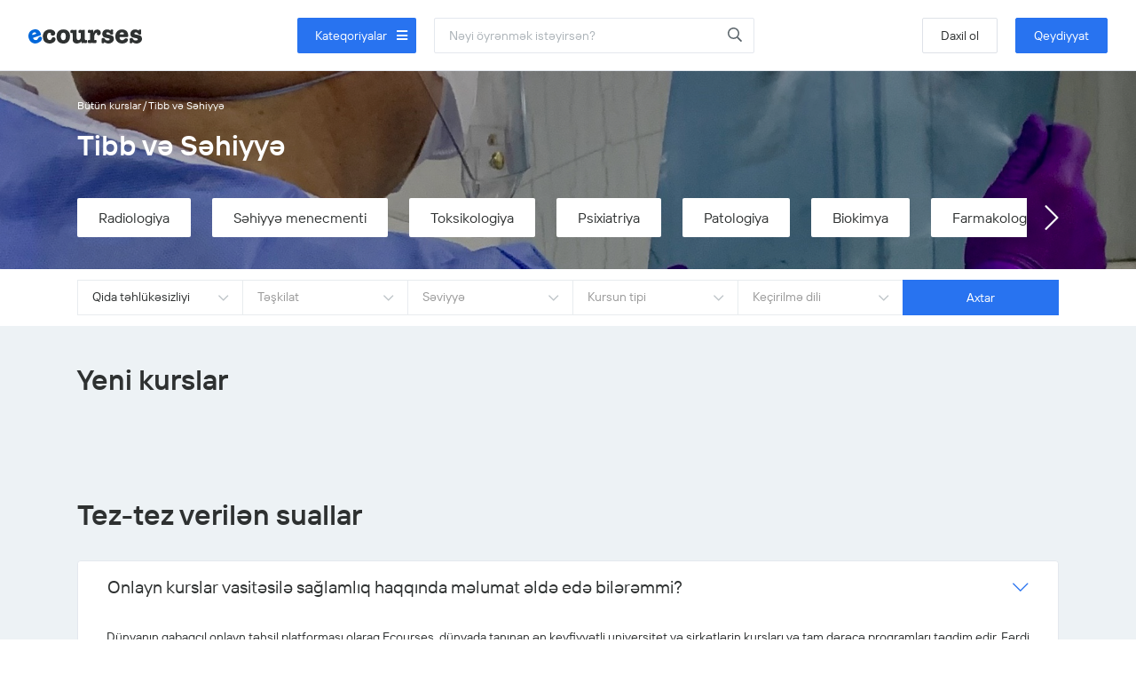

--- FILE ---
content_type: text/html; charset=UTF-8
request_url: https://ecourses.az/category/tibb-ve-sehiyye?topcat=49
body_size: 12414
content:
<!DOCTYPE html>
<html lang="en">

<head>
    <title>Tibb və Səhiyyə</title>
    <meta charset="UTF-8">
<meta name="viewport" content="width=device-width, initial-scale=1.0">
<meta http-equiv="X-UA-Compatible" content="ie=edge">
<meta name="csrf-token" content="ptvHx2PrmIoU4VIr4wWT7McC3t6yQ7y2jJsmVOVH">
<!-- <meta property="og:image" content="/frontend/css/icons/coverfavicon.png"/> -->

<meta property="og:image" content="/frontend/css/icons/coverfavicon.png"/>
<meta property="og:image:url"  content="/frontend/css/icons/coverfavicon.png"/>
<meta property="twitter:image" content="/frontend/css/icons/coverfavicon.png"/>

<link rel="shortcut icon" href="/frontend/css/icons/favicon.png">
<link rel="stylesheet" href="/frontend/css/plugins.min.css">
<link rel="stylesheet" href="/frontend/css/styles.css?v=15">
<link rel="stylesheet" href="/frontend/css/other.css">

<!-- Global site tag (gtag.js) - Google Analytics -->
<script async src="https://www.googletagmanager.com/gtag/js?id=UA-174359469-1"></script>
<script>
    window.dataLayer = window.dataLayer || [];
    function gtag(){dataLayer.push(arguments);}
    gtag('js', new Date());

    gtag('config', 'UA-174359469-1');
</script>
<!-- Start of Rocket.Chat Livechat Script -->
<script type="text/javascript">
    (function(w, d, s, u) {
        w.RocketChat = function(c) { w.RocketChat._.push(c) }; w.RocketChat._ = []; w.RocketChat.url = u;
        var h = d.getElementsByTagName(s)[0], j = d.createElement(s);
        j.async = true; j.src = 'https://rc.ezgil.az/livechat/rocketchat-livechat.min.js?_=201903270000';
        h.parentNode.insertBefore(j, h);
    })(window, document, 'script', 'https://rc.ezgil.az/livechat');
</script>

    <!-- Livewire Styles -->
<style >
    [wire\:loading], [wire\:loading\.delay], [wire\:loading\.inline-block], [wire\:loading\.inline], [wire\:loading\.block], [wire\:loading\.flex], [wire\:loading\.table], [wire\:loading\.grid] {
        display: none;
    }

    [wire\:loading\.delay\.shortest], [wire\:loading\.delay\.shorter], [wire\:loading\.delay\.short], [wire\:loading\.delay\.long], [wire\:loading\.delay\.longer], [wire\:loading\.delay\.longest] {
        display:none;
    }

    [wire\:offline] {
        display: none;
    }

    [wire\:dirty]:not(textarea):not(input):not(select) {
        display: none;
    }

    input:-webkit-autofill, select:-webkit-autofill, textarea:-webkit-autofill {
        animation-duration: 50000s;
        animation-name: livewireautofill;
    }

    @keyframes livewireautofill { from {} }
</style>
</head>

<body>

<header>
    <div class="container-fluid header">

        <div class="header-cover">
            <div class="header-left mbl_header_left">
                <!-- mobile menu -->
                <button type="button" class="mbl-bars mbl-bars-js"></button>
                <a href="https://ecourses.az" class="head-logo">
                    <img src="/frontend/img/logo.svg" alt="logo">
                </a>

                                    <div class="head-search">
                        <div class="search-category mobile_hide">
                            <button type="button" class="choose-category choose-category-js">Kateqoriyalar
                                <i class="fa fa-bars"></i>
                            </button>
                        </div>

                        <form action="https://ecourses.az/search" method="get" class="mobile_hide">
                            <div class="input-group search-group">
                                <input type="text" class="form-control dropdown-toggle search-input" placeholder="Nəyi öyrənmək istəyirsən?"
                                       aria-describedby="basic-addon2" name="key" data-toggle="dropdown" aria-haspopup="true"
                                       id="dropdownMenuSearch"
                                       aria-expanded="false">
                                <div class="input-group-append">
                                    <button class="btn srch_bth" type="submit">
                                        <img src="/frontend/css/icons/search.svg" alt="search">
                                    </button>
                                </div>
                                <!-- search result -->
                                <div class="search-result dropdown-menu hidden-in"  aria-labelledby="dropdownMenuSearc">
                                    <p class="sr-tt">Axtarışın nəticələri</p>
                                    <ul class="search-result-items">
                                    </ul>
                                </div>
                            </div>
                        </form>
                        <!-- mobile category -->
                        <button type="button" class="mbl-category mbl-category-js">
                            <i class="far fa-search"></i>
                        </button>
                    </div>
                
            </div>
            
            
            <div class="header_right_menu">
                                    <div class="header-right hr_mbl">
                        <a href="#" class="login-btn login-btn-js">Daxil ol</a>
                        <a href="https://ecourses.az/registration" class="reg-btn">Qeydiyyat</a>
                    </div>
                                <div class="dropdown lang-dropdown" style="display:none;">
                    <button type="button" class="btn dropdown-toggle" data-toggle="dropdown">
                        EN
                        <i class="far fa-chevron-down"></i>
                    </button>
                    <div class="dropdown-menu">
                        <a class="dropdown-item" data-attr="AZ" href="#">Azərbaycanca</a>
                        <a class="dropdown-item active" data-attr="EN" href="#">English</a>
                        <a class="dropdown-item" data-attr="RU" href="#">Русский</a>
                    </div>
                </div>
            </div>

        </div>
    </div>


    
    <!-- category desktop-->
    <div class="cat-layer">
        <div class="cat-header">
            <div class="container custom-container">
                <div class="ct-section">
                    <a href="https://ecourses.az" class="cat-logo">
                        <img src="/frontend/img/white-logo.svg" alt="logo">
                    </a>
                    <button type="button" class="cat-close cat-close-js">
                        <i class="fal fa-times"></i>
                    </button>
                </div>
            </div>
        </div>

        <div class="cat-body">
    <div class="container custom-container cat-container">
        <div class="row">
            <div class="col-12 col-sm-12">
                <h4 class="cat-all-title"><a href="https://ecourses.az/category">Bütün kurslar</a></h4>
            </div>
            <div class="col-6 col-sm-6 col-md-3">
                <div class="cat-categories cat-bright">
                    <ul class="cat-main-item">
                                                <li data-id="15">
                            <a href="https://ecourses.az/category/sport">
                                <span>İdman elmləri</span>
                                <i class="fas fa-chevron-right"></i>
                            </a>
                        </li>
                                                <li data-id="14">
                            <a href="https://ecourses.az/category/economy">
                                <span>İqtisadiyyat elmləri</span>
                                <i class="fas fa-chevron-right"></i>
                            </a>
                        </li>
                                                <li data-id="17">
                            <a href="https://ecourses.az/category/engineering">
                                <span>Fiziki elmlər və mühəndislik</span>
                                <i class="fas fa-chevron-right"></i>
                            </a>
                        </li>
                                                <li data-id="18">
                            <a href="https://ecourses.az/category/languages">
                                <span>Xarici dil tədrisi</span>
                                <i class="fas fa-chevron-right"></i>
                            </a>
                        </li>
                                                <li data-id="19">
                            <a href="https://ecourses.az/category/healthsafety">
                                <span>SƏTƏM</span>
                                <i class="fas fa-chevron-right"></i>
                            </a>
                        </li>
                                                <li data-id="2">
                            <a href="https://ecourses.az/category/tibb-ve-sehiyye">
                                <span>Tibb və Səhiyyə</span>
                                <i class="fas fa-chevron-right"></i>
                            </a>
                        </li>
                                                <li data-id="4">
                            <a href="https://ecourses.az/category/informasiya-texnologiyalari">
                                <span>İnformasiya Texnologiyaları</span>
                                <i class="fas fa-chevron-right"></i>
                            </a>
                        </li>
                                                <li data-id="6">
                            <a href="https://ecourses.az/category/komputer-elmleri">
                                <span>Komputer elmləri</span>
                                <i class="fas fa-chevron-right"></i>
                            </a>
                        </li>
                                                <li data-id="7">
                            <a href="https://ecourses.az/category/data-analitikasi">
                                <span>Data Analitikası</span>
                                <i class="fas fa-chevron-right"></i>
                            </a>
                        </li>
                                                <li data-id="12">
                            <a href="https://ecourses.az/category/memarliq-ve-insaat">
                                <span>Memarlıq və inşaat</span>
                                <i class="fas fa-chevron-right"></i>
                            </a>
                        </li>
                                                <li data-id="13">
                            <a href="https://ecourses.az/category/mentiq-ve-riyaziyyat">
                                <span>Məntiq və Riyaziyyat</span>
                                <i class="fas fa-chevron-right"></i>
                            </a>
                        </li>
                                                <li data-id="11">
                            <a href="https://ecourses.az/category/sexsi-inkisaf">
                                <span>Şəxsi inkişaf</span>
                                <i class="fas fa-chevron-right"></i>
                            </a>
                        </li>
                                                <li data-id="8">
                            <a href="https://ecourses.az/category/sosial-elmler">
                                <span>Sosial elmlər</span>
                                <i class="fas fa-chevron-right"></i>
                            </a>
                        </li>
                                                <li data-id="5">
                            <a href="https://ecourses.az/category/incesenet-ve-dizayn">
                                <span>İncəsənət və Dizayn</span>
                                <i class="fas fa-chevron-right"></i>
                            </a>
                        </li>
                        
                    </ul>
                </div>
            </div>
                                    <div id="sub15" class="col-6 col-sm-6 col-md-3 sub_cats ">
                <div class="cat-categories cat-bright">
                    <p class="cat_sub_tt">İdman elmləri</p>
                    <ul class="cat-each">
                                                <li>
                            <a href="/category/sport?topcat=16">İdman menecmenti</a>
                        </li>
                                                <li>
                            <a href="/category/sport?topcat=17">Nutrisiologiya</a>
                        </li>
                                                <li>
                            <a href="/category/sport?topcat=35">Məşqçilik</a>
                        </li>
                                                <li>
                            <a href="/category/sport?topcat=36">İdman menecmenti</a>
                        </li>
                                                <li>
                            <a href="/category/sport?topcat=37"> İdmanda marketinq</a>
                        </li>
                                                <li>
                            <a href="/category/sport?topcat=38">İdmanda informasiya texnologiyaları</a>
                        </li>
                                                <li>
                            <a href="/category/sport?topcat=39"> Fiziki tərbiyə</a>
                        </li>
                                                <li>
                            <a href="/category/sport?topcat=40">İdman tibbi və reabilitasiya</a>
                        </li>
                                                <li>
                            <a href="/category/sport?topcat=41">İdman fiziologiyası</a>
                        </li>
                                                <li>
                            <a href="/category/sport?topcat=42">İdman kardiologiyası</a>
                        </li>
                                                <li>
                            <a href="/category/sport?topcat=43">İdmanda zədələnmələr</a>
                        </li>
                                                <li>
                            <a href="/category/sport?topcat=44">İdmançıların sümük-əzələ sisteminin şüa diaqnostikası</a>
                        </li>
                                                <li>
                            <a href="/category/sport?topcat=45">Fitnes</a>
                        </li>
                                            </ul>
                </div>
            </div>
                                        <div id="sub14" class="col-6 col-sm-6 col-md-3 sub_cats hidden-in">
                <div class="cat-categories cat-bright">
                    <p class="cat_sub_tt">İqtisadiyyat elmləri</p>
                    <ul class="cat-each">
                                                <li>
                            <a href="/category/economy?topcat=19">Liderlik və menecmenti</a>
                        </li>
                                                <li>
                            <a href="/category/economy?topcat=20">Maliyyə</a>
                        </li>
                                                <li>
                            <a href="/category/economy?topcat=21">Sahibkarlıq</a>
                        </li>
                                            </ul>
                </div>
            </div>
                                        <div id="sub17" class="col-6 col-sm-6 col-md-3 sub_cats hidden-in">
                <div class="cat-categories cat-bright">
                    <p class="cat_sub_tt">Fiziki elmlər və mühəndislik</p>
                    <ul class="cat-each">
                                                <li>
                            <a href="/category/engineering?topcat=51">Elektrik mühəndisliyi</a>
                        </li>
                                                <li>
                            <a href="/category/engineering?topcat=52">Mexanika mühəndisliyi</a>
                        </li>
                                                <li>
                            <a href="/category/engineering?topcat=53">Ətraf müht elmləri və dayanıqlıq</a>
                        </li>
                                                <li>
                            <a href="/category/engineering?topcat=54">Fizika və Astronomiya</a>
                        </li>
                                            </ul>
                </div>
            </div>
                                        <div id="sub18" class="col-6 col-sm-6 col-md-3 sub_cats hidden-in">
                <div class="cat-categories cat-bright">
                    <p class="cat_sub_tt">Xarici dil tədrisi</p>
                    <ul class="cat-each">
                                                <li>
                            <a href="/category/languages?topcat=55">İngilis dilinin tədrisi</a>
                        </li>
                                                <li>
                            <a href="/category/languages?topcat=56">Rus dilinin tədrisi</a>
                        </li>
                                                <li>
                            <a href="/category/languages?topcat=57">İspan dilinin tədrisi</a>
                        </li>
                                            </ul>
                </div>
            </div>
                                        <div id="sub19" class="col-6 col-sm-6 col-md-3 sub_cats hidden-in">
                <div class="cat-categories cat-bright">
                    <p class="cat_sub_tt">SƏTƏM</p>
                    <ul class="cat-each">
                                                <li>
                            <a href="/category/healthsafety?topcat=50">Ətraf mühitin mühafizəsi</a>
                        </li>
                                                <li>
                            <a href="/category/healthsafety?topcat=48">Peşə sağlamlığı və təhlükəsizliyi</a>
                        </li>
                                            </ul>
                </div>
            </div>
                                        <div id="sub2" class="col-6 col-sm-6 col-md-3 sub_cats hidden-in">
                <div class="cat-categories cat-bright">
                    <p class="cat_sub_tt">Tibb və Səhiyyə</p>
                    <ul class="cat-each">
                                                <li>
                            <a href="/category/tibb-ve-sehiyye?topcat=7">İnfeksion xəstəliklər</a>
                        </li>
                                                <li>
                            <a href="/category/tibb-ve-sehiyye?topcat=34">Radiologiya</a>
                        </li>
                                                <li>
                            <a href="/category/tibb-ve-sehiyye?topcat=77">Səhiyyə menecmenti</a>
                        </li>
                                                <li>
                            <a href="/category/tibb-ve-sehiyye?topcat=76">Toksikologiya</a>
                        </li>
                                                <li>
                            <a href="/category/tibb-ve-sehiyye?topcat=73">Psixiatriya</a>
                        </li>
                                                <li>
                            <a href="/category/tibb-ve-sehiyye?topcat=63">Patologiya</a>
                        </li>
                                                <li>
                            <a href="/category/tibb-ve-sehiyye?topcat=62">Biokimya</a>
                        </li>
                                                <li>
                            <a href="/category/tibb-ve-sehiyye?topcat=61">Farmakologiya</a>
                        </li>
                                                <li>
                            <a href="/category/tibb-ve-sehiyye?topcat=60">Mikrobiologiya</a>
                        </li>
                                                <li>
                            <a href="/category/tibb-ve-sehiyye?topcat=59">Immunologiya</a>
                        </li>
                                                <li>
                            <a href="/category/tibb-ve-sehiyye?topcat=58">Fiziologiya</a>
                        </li>
                                                <li>
                            <a href="/category/tibb-ve-sehiyye?topcat=49">Qida təhlükəsizliyi</a>
                        </li>
                                                <li>
                            <a href="/category/tibb-ve-sehiyye?topcat=47">Tibbi hüquq</a>
                        </li>
                                                <li>
                            <a href="/category/tibb-ve-sehiyye?topcat=46">İdman tibbi və reabilitasiya</a>
                        </li>
                                                <li>
                            <a href="/category/tibb-ve-sehiyye?topcat=33">Neonatologiya</a>
                        </li>
                                                <li>
                            <a href="/category/tibb-ve-sehiyye?topcat=8">Nevroloji xəstəliklər</a>
                        </li>
                                                <li>
                            <a href="/category/tibb-ve-sehiyye?topcat=32">Ümumi cərrahiyyə</a>
                        </li>
                                                <li>
                            <a href="/category/tibb-ve-sehiyye?topcat=31">Endokrinologiya</a>
                        </li>
                                                <li>
                            <a href="/category/tibb-ve-sehiyye?topcat=30">Pediatriya</a>
                        </li>
                                                <li>
                            <a href="/category/tibb-ve-sehiyye?topcat=29">Kardiologiya</a>
                        </li>
                                                <li>
                            <a href="/category/tibb-ve-sehiyye?topcat=15">Onkologiya</a>
                        </li>
                                                <li>
                            <a href="/category/tibb-ve-sehiyye?topcat=14">Qeyri-infeksion xəstəliklər</a>
                        </li>
                                                <li>
                            <a href="/category/tibb-ve-sehiyye?topcat=13">Reproduktiv sağlamlıq</a>
                        </li>
                                                <li>
                            <a href="/category/tibb-ve-sehiyye?topcat=12">Mama-ginekologiya</a>
                        </li>
                                                <li>
                            <a href="/category/tibb-ve-sehiyye?topcat=3">Reanimatologiya və İntensiv terapiya</a>
                        </li>
                                                <li>
                            <a href="/category/tibb-ve-sehiyye?topcat=1">Ürək-damar xəstəlikləri</a>
                        </li>
                                                <li>
                            <a href="/category/tibb-ve-sehiyye?topcat=2">Terapiya</a>
                        </li>
                                                <li>
                            <a href="/category/tibb-ve-sehiyye?topcat=10">Təcili tibbi yardım</a>
                        </li>
                                                <li>
                            <a href="/category/tibb-ve-sehiyye?topcat=9">COVID19 infeksiyası</a>
                        </li>
                                                <li>
                            <a href="/category/tibb-ve-sehiyye?topcat=81">İctimai Səhiyyə</a>
                        </li>
                                            </ul>
                </div>
            </div>
                                        <div id="sub4" class="col-6 col-sm-6 col-md-3 sub_cats hidden-in">
                <div class="cat-categories cat-bright">
                    <p class="cat_sub_tt">İnformasiya Texnologiyaları</p>
                    <ul class="cat-each">
                                                <li>
                            <a href="/category/informasiya-texnologiyalari?topcat=28">Kibertəhlükəsizlik</a>
                        </li>
                                            </ul>
                </div>
            </div>
                                        <div id="sub6" class="col-6 col-sm-6 col-md-3 sub_cats hidden-in">
                <div class="cat-categories cat-bright">
                    <p class="cat_sub_tt">Komputer elmləri</p>
                    <ul class="cat-each">
                                                <li>
                            <a href="/category/komputer-elmleri?topcat=68">C proqramlaşdırma dili</a>
                        </li>
                                                <li>
                            <a href="/category/komputer-elmleri?topcat=69">Java proqramlaşdırma dili</a>
                        </li>
                                                <li>
                            <a href="/category/komputer-elmleri?topcat=70">C# proqramlaşdırma dili</a>
                        </li>
                                                <li>
                            <a href="/category/komputer-elmleri?topcat=71">HTML </a>
                        </li>
                                                <li>
                            <a href="/category/komputer-elmleri?topcat=72">Sistem administrasiyası </a>
                        </li>
                                            </ul>
                </div>
            </div>
                                        <div id="sub7" class="col-6 col-sm-6 col-md-3 sub_cats hidden-in">
                <div class="cat-categories cat-bright">
                    <p class="cat_sub_tt">Data Analitikası</p>
                    <ul class="cat-each">
                                            </ul>
                </div>
            </div>
                                        <div id="sub12" class="col-6 col-sm-6 col-md-3 sub_cats hidden-in">
                <div class="cat-categories cat-bright">
                    <p class="cat_sub_tt">Memarlıq və inşaat</p>
                    <ul class="cat-each">
                                            </ul>
                </div>
            </div>
                                        <div id="sub13" class="col-6 col-sm-6 col-md-3 sub_cats hidden-in">
                <div class="cat-categories cat-bright">
                    <p class="cat_sub_tt">Məntiq və Riyaziyyat</p>
                    <ul class="cat-each">
                                            </ul>
                </div>
            </div>
                                        <div id="sub11" class="col-6 col-sm-6 col-md-3 sub_cats hidden-in">
                <div class="cat-categories cat-bright">
                    <p class="cat_sub_tt">Şəxsi inkişaf</p>
                    <ul class="cat-each">
                                                <li>
                            <a href="/category/sexsi-inkisaf?topcat=78">Gənclərlə İş</a>
                        </li>
                                                <li>
                            <a href="/category/sexsi-inkisaf?topcat=79">Satış və marketinq</a>
                        </li>
                                            </ul>
                </div>
            </div>
                                        <div id="sub8" class="col-6 col-sm-6 col-md-3 sub_cats hidden-in">
                <div class="cat-categories cat-bright">
                    <p class="cat_sub_tt">Sosial elmlər</p>
                    <ul class="cat-each">
                                                <li>
                            <a href="/category/sosial-elmler?topcat=22">Hüquq</a>
                        </li>
                                                <li>
                            <a href="/category/sosial-elmler?topcat=24">Təhsil</a>
                        </li>
                                                <li>
                            <a href="/category/sosial-elmler?topcat=25">Cəmiyyət və Dövlət idarəetməsi</a>
                        </li>
                                                <li>
                            <a href="/category/sosial-elmler?topcat=26">Tarix</a>
                        </li>
                                                <li>
                            <a href="/category/sosial-elmler?topcat=64">Yeni media və kommunikasiya nəzəriyyəsi</a>
                        </li>
                                                <li>
                            <a href="/category/sosial-elmler?topcat=65">Multimedia və elektron kommunikasiya</a>
                        </li>
                                                <li>
                            <a href="/category/sosial-elmler?topcat=66">İnformasiya siyasəti</a>
                        </li>
                                                <li>
                            <a href="/category/sosial-elmler?topcat=67">KİV-in iqtisadiyyatı</a>
                        </li>
                                                <li>
                            <a href="/category/sosial-elmler?topcat=74">QHT Hüququ</a>
                        </li>
                                                <li>
                            <a href="/category/sosial-elmler?topcat=75">Biznes və Korporativ hüquq</a>
                        </li>
                                                <li>
                            <a href="/category/sosial-elmler?topcat=82">İnsan hüquqlarının dayanıqlı tədrisi</a>
                        </li>
                                            </ul>
                </div>
            </div>
                                        <div id="sub5" class="col-6 col-sm-6 col-md-3 sub_cats hidden-in">
                <div class="cat-categories cat-bright">
                    <p class="cat_sub_tt">İncəsənət və Dizayn</p>
                    <ul class="cat-each">
                                                <li>
                            <a href="/category/incesenet-ve-dizayn?topcat=27">Musiqi və incəsənət</a>
                        </li>
                                            </ul>
                </div>
            </div>
                                        <div class="col-6 col-sm-6 col-md-3">
                <div class="cat-categories">
                    <p class="cat_sub_tt">Sertifikatlar</p>
                    <div class="cat-cers">
                                                <div class="cat-cer-item">
                            <a href="https://ecourses.az/course/uptodate-in-medicine/infeksiyalarin-menecmenti-ve-multidissiplinar-yanasma">
                                <div class="cat-cer-img">
                                    <img src="/images/organization/5ff6e76e85a04.jpg" alt="">
                                </div>
                                <div class="cat-cer-txt">
                                    <div class="cat-cer-tt">İnfeksiyaların Menecmenti və Multidissiplinar Yanaşma</div>
                                    <p class="cat-cer-sub">Uptodate In Medicine</p>
                                </div>
                            </a>
                        </div>
                                                <div class="cat-cer-item">
                            <a href="https://ecourses.az/course/drfaigmd/ekq">
                                <div class="cat-cer-img">
                                    <img src="/images/organization/602224d9b1a62.jpeg" alt="">
                                </div>
                                <div class="cat-cer-txt">
                                    <div class="cat-cer-tt">EKQ</div>
                                    <p class="cat-cer-sub">MediCourses by Dr. Faig Mammadov</p>
                                </div>
                            </a>
                        </div>
                                                <div class="cat-cer-item">
                            <a href="https://ecourses.az/course/drfaigmd/mikrobiologiya-s004hk">
                                <div class="cat-cer-img">
                                    <img src="/images/organization/602224d9b1a62.jpeg" alt="">
                                </div>
                                <div class="cat-cer-txt">
                                    <div class="cat-cer-tt">Mikrobiologiya</div>
                                    <p class="cat-cer-sub">MediCourses by Dr. Faig Mammadov</p>
                                </div>
                            </a>
                        </div>
                                                <div class="cat-cer-item">
                            <a href="https://ecourses.az/course/drfaigmd/fiziologiya">
                                <div class="cat-cer-img">
                                    <img src="/images/organization/602224d9b1a62.jpeg" alt="">
                                </div>
                                <div class="cat-cer-txt">
                                    <div class="cat-cer-tt">Fiziologiya</div>
                                    <p class="cat-cer-sub">MediCourses by Dr. Faig Mammadov</p>
                                </div>
                            </a>
                        </div>
                                                <div class="cat-cer-item">
                            <a href="https://ecourses.az/course/uptodate-in-medicine/pediatrik-otolarinqologiya-modul-1">
                                <div class="cat-cer-img">
                                    <img src="/images/organization/5ff6e76e85a04.jpg" alt="">
                                </div>
                                <div class="cat-cer-txt">
                                    <div class="cat-cer-tt">Pediatrik Otolarinqologiya. Modul 1</div>
                                    <p class="cat-cer-sub">Uptodate In Medicine</p>
                                </div>
                            </a>
                        </div>
                                            </div>
                    <div class="text-center">
                        <a href="https://ecourses.az/category?type=2" class="all-cer-btn">Bütün sertifikatlar</a>
                    </div>
                </div>
            </div>
            <div class="col-6 col-sm-6 col-md-3">
                <div class="ct-banner">
                    <a href="https://www.videodoktor.az
                </div>
            </div>
            <div class="col-12 col-sm-12 text-right">
                <ul class="ft-socials cat-socials">
                    <li>
                        <a href="https://www.facebook.com/ecourses.az" target="_blank">
                            <i class="fab fa-facebook"></i>
                        </a>
                    </li>
                    <li>
                        <a href="https://www.instagram.com/ecourses.az/" target="_blank">
                            <i class="fab fa-instagram"></i>
                        </a>
                    </li>
                    <li>
                        <a href="" target="_blank">
                            <i class="fab fa-youtube-square"></i>
                        </a>
                    </li>
                    <li>
                        <a href="" target="_blank">
                            <i class="fab fa-linkedin-in"></i>
                        </a>
                    </li>
                </ul>
            </div>
        </div>
    </div>
</div>

    </div>

    <!-- category mobile -->
    <div class="category-mobile">
    <form  action="https://ecourses.az/search" method="get">
        <div class="mobile-search">
            <div class="form-group">

                <input type="text" class="form-control dropdown-toggle search-input" placeholder="Nəyi öyrənmək istəyirsən?"
                       aria-describedby="basic-addon2" name="key" data-toggle="dropdown" aria-haspopup="true"
                       id="dropdownMenuSearchMob"
                       aria-expanded="false">
                <button type="submit" class="mfa-search">
                    <i class="far fa-search"></i>
                </button>
                <!-- search result -->
                <div class="search-result dropdown-menu hidden-in"  aria-labelledby="dropdownMenuSearc">
                    <p class="sr-tt">Axtarışın nəticələri</p>
                    <ul class="search-result-items">
                    </ul>
                </div>

            </div>
        </div>
    </form>
    <div class="mobile-all-cat">
        <p class="mall_cat_title">Bütün kurslar</p>
        <div class="mall-cat-slider">

                                                                                        <div class="cts-item cts_item_js">
                <a href="https://ecourses.az/category/sport" data-id="15">
                    <img src="/images/category/5f232cf0e445e.jpg" alt="">
                    <span class="cts-itm-tt">İdman elmləri</span>
                </a>
            </div>
                                        <div class="cts-item cts_item_js">
                <a href="https://ecourses.az/category/economy" data-id="14">
                    <img src="/images/category/5f232d5a505ef.jpg" alt="">
                    <span class="cts-itm-tt">İqtisadiyyat elmləri</span>
                </a>
            </div>
                                        <div class="cts-item cts_item_js">
                <a href="https://ecourses.az/category/engineering" data-id="17">
                    <img src="/images/category/5f58d92aed080.jpg" alt="">
                    <span class="cts-itm-tt">Fiziki elmlər və mühəndislik</span>
                </a>
            </div>
                                        <div class="cts-item cts_item_js">
                <a href="https://ecourses.az/category/languages" data-id="18">
                    <img src="/images/category/5f58db6ddd487.jpg" alt="">
                    <span class="cts-itm-tt">Xarici dil tədrisi</span>
                </a>
            </div>
                                        <div class="cts-item cts_item_js">
                <a href="https://ecourses.az/category/healthsafety" data-id="19">
                    <img src="/images/category/5f58f06cc06a3.png" alt="">
                    <span class="cts-itm-tt">SƏTƏM</span>
                </a>
            </div>
                                        <div class="cts-item cts_item_js">
                <a href="https://ecourses.az/category/tibb-ve-sehiyye" data-id="2">
                    <img src="/images/category/5f232c9220c7b.jpg" alt="">
                    <span class="cts-itm-tt">Tibb və Səhiyyə</span>
                </a>
            </div>
                                        <div class="cts-item cts_item_js">
                <a href="https://ecourses.az/category/informasiya-texnologiyalari" data-id="4">
                    <img src="/images/category/5f232ddf45420.jpg" alt="">
                    <span class="cts-itm-tt">İnformasiya Texnologiyaları</span>
                </a>
            </div>
                                        <div class="cts-item cts_item_js">
                <a href="https://ecourses.az/category/komputer-elmleri" data-id="6">
                    <img src="/images/category/5f232e43d6f48.jpg" alt="">
                    <span class="cts-itm-tt">Komputer elmləri</span>
                </a>
            </div>
                                        <div class="cts-item cts_item_js">
                <a href="https://ecourses.az/category/data-analitikasi" data-id="7">
                    <img src="/images/category/5f2330d149c49.png" alt="">
                    <span class="cts-itm-tt">Data Analitikası</span>
                </a>
            </div>
                                        <div class="cts-item cts_item_js">
                <a href="https://ecourses.az/category/memarliq-ve-insaat" data-id="12">
                    <img src="/images/category/5f232ede36fda.jpg" alt="">
                    <span class="cts-itm-tt">Memarlıq və inşaat</span>
                </a>
            </div>
                                        <div class="cts-item cts_item_js">
                <a href="https://ecourses.az/category/mentiq-ve-riyaziyyat" data-id="13">
                    <img src="/images/category/5f232eecbbad9.jpg" alt="">
                    <span class="cts-itm-tt">Məntiq və Riyaziyyat</span>
                </a>
            </div>
                                        <div class="cts-item cts_item_js">
                <a href="https://ecourses.az/category/sexsi-inkisaf" data-id="11">
                    <img src="/images/category/5f58dac75f051.jpg" alt="">
                    <span class="cts-itm-tt">Şəxsi inkişaf</span>
                </a>
            </div>
                                        <div class="cts-item cts_item_js">
                <a href="https://ecourses.az/category/sosial-elmler" data-id="8">
                    <img src="/images/category/5f23307f98c04.jpg" alt="">
                    <span class="cts-itm-tt">Sosial elmlər</span>
                </a>
            </div>
                                        <div class="cts-item cts_item_js">
                <a href="https://ecourses.az/category/incesenet-ve-dizayn" data-id="5">
                    <img src="/images/category/5f233141b8d7d.jpg" alt="">
                    <span class="cts-itm-tt">İncəsənət və Dizayn</span>
                </a>
            </div>
            
        </div>
        <ul class="mall-categories">
                        <li>
                <a href="/category/incesenet-ve-dizayn?topcat=16">İdman menecmenti</a>
            </li>
                        <li>
                <a href="/category/incesenet-ve-dizayn?topcat=17">Nutrisiologiya</a>
            </li>
                        <li>
                <a href="/category/incesenet-ve-dizayn?topcat=35">Məşqçilik</a>
            </li>
                        <li>
                <a href="/category/incesenet-ve-dizayn?topcat=36">İdman menecmenti</a>
            </li>
                        <li>
                <a href="/category/incesenet-ve-dizayn?topcat=37"> İdmanda marketinq</a>
            </li>
                        <li>
                <a href="/category/incesenet-ve-dizayn?topcat=38">İdmanda informasiya texnologiyaları</a>
            </li>
                        <li>
                <a href="/category/incesenet-ve-dizayn?topcat=39"> Fiziki tərbiyə</a>
            </li>
                        <li>
                <a href="/category/incesenet-ve-dizayn?topcat=40">İdman tibbi və reabilitasiya</a>
            </li>
                        <li>
                <a href="/category/incesenet-ve-dizayn?topcat=41">İdman fiziologiyası</a>
            </li>
                        <li>
                <a href="/category/incesenet-ve-dizayn?topcat=42">İdman kardiologiyası</a>
            </li>
                        <li>
                <a href="/category/incesenet-ve-dizayn?topcat=43">İdmanda zədələnmələr</a>
            </li>
                        <li>
                <a href="/category/incesenet-ve-dizayn?topcat=44">İdmançıların sümük-əzələ sisteminin şüa diaqnostikası</a>
            </li>
                        <li>
                <a href="/category/incesenet-ve-dizayn?topcat=45">Fitnes</a>
            </li>
                    </ul>
    </div>
</div>
</header>

<!-- login -->
<div class="login-layer">
    <div class="login-cover">
        <span class="login-close">
          <i class="fal fa-times"></i>
        </span>
        <h4 class="login-title">Portala giriş</h4>
        <p class="login-subtitle">Daxil olmaq üçün aşağıdakı məlumatları dəqiqliklə daxil etməyiniz xahiş olunur</p>

        <form id="signin">
            <div class="form-group form_item">
                <label for="email">E-mail</label>
                <input type="email" name="email" class="form-control reset-val" id="log-email" placeholder="E-mail daxil edin">
                <i class="fal fa-envelope"></i>
                <!-- <small class="form-text error-msg">Daxil etdiyiniz məlumatlar yalnışdır</small> -->
            </div>
            <div class="form-group form_item">
                <label for="pass_log_id1">Şifrə</label>
                <input type="password" name="password" class="form-control pass_log_id reset-val" id="pass_log_id1" placeholder="Şifrəni daxil edin">
                <small class="form-text error-msg err-signin hidden-in"></small>
                <button type="button" class="show-pass">
                    <i class="far fa-eye-slash"></i>
                </button>
            </div>

            <div class="form_item_flex mt_12">
                <div class="custom-control custom-checkbox custom_label">
                    <input type="checkbox" name="remember" class="custom-control-input" id="customCheck1" checked>
                    <label class="custom-control-label" for="customCheck1">
                        <span>Yadda saxla</span>
                    </label>
                </div>
                <a href="https://ecourses.az/forget" class="forget_pass">Şifrəni unutmusunuz?</a>
            </div>
            <div class="text-center">
                <button type="button" class="log-reg-btn log_btn signin">
                    <img src="/images/loadingsignin.gif" class="hidden-in loading-signin" style="width: 15%" />
                    <span class="save">Daxil ol</span>
                </button>
                <p class="log-reg-or">və ya</p>
                <a href="https://ecourses.az/registration" class="log-reg-btn reg_btn">Qeydiyyat</a>
            </div>
        </form>
        <ul class="mobile-lang-menu">
            <li class="active"><a href="#">AZ</a></li>
            <li><a href="#">EN</a></li>
            <li><a href="#">RU</a></li>
        </ul>
    </div>
</div>

<div class="fixed-layer-mobile"></div>

<section id="dashboard" class="category-dashboard">
    <div class="preloader">
        <img src="/frontend/img/preloader.svg" alt="" class="preloader-img">
    </div>
    <div class="course-main-title course-category-title"
            style="background-image: url('/images/category/5f232c9220c7b.jpg')"
    
    >
        <div class="container custom-container">
            <div class="dash-layer"></div>
            <div class="category_main_layer">
                <div class="hmreg-cover">
                    <nav aria-label="breadcrumb" class="course-breacrumb">
                        <ol class="breadcrumb">
                            <li class="breadcrumb-item">
                        <a href="https://ecourses.az/category">Bütün kurslar</a>
                    </li><li class="breadcrumb-item active" aria-current="page">Tibb və Səhiyyə</li>
                        </ol>
                    </nav>
                                            <h3 class="dash-name">Tibb və Səhiyyə</h3>
                    
                                        <!-- course category tags -->
                    <div class="category-tags category_tags_js owl-carousel">
                                                                                    <a href="/category/tibb-ve-sehiyye?topcat=7"
                                   class="category-tag ">İnfeksion xəstəliklər</a>
                                                            <a href="/category/tibb-ve-sehiyye?topcat=34"
                                   class="category-tag ">Radiologiya</a>
                                                            <a href="/category/tibb-ve-sehiyye?topcat=77"
                                   class="category-tag ">Səhiyyə menecmenti</a>
                                                            <a href="/category/tibb-ve-sehiyye?topcat=76"
                                   class="category-tag ">Toksikologiya</a>
                                                            <a href="/category/tibb-ve-sehiyye?topcat=73"
                                   class="category-tag ">Psixiatriya</a>
                                                            <a href="/category/tibb-ve-sehiyye?topcat=63"
                                   class="category-tag ">Patologiya</a>
                                                            <a href="/category/tibb-ve-sehiyye?topcat=62"
                                   class="category-tag ">Biokimya</a>
                                                            <a href="/category/tibb-ve-sehiyye?topcat=61"
                                   class="category-tag ">Farmakologiya</a>
                                                            <a href="/category/tibb-ve-sehiyye?topcat=60"
                                   class="category-tag ">Mikrobiologiya</a>
                                                            <a href="/category/tibb-ve-sehiyye?topcat=59"
                                   class="category-tag ">Immunologiya</a>
                                                            <a href="/category/tibb-ve-sehiyye?topcat=58"
                                   class="category-tag ">Fiziologiya</a>
                                                            <a href="/category/tibb-ve-sehiyye?topcat=49"
                                   class="category-tag ">Qida təhlükəsizliyi</a>
                                                            <a href="/category/tibb-ve-sehiyye?topcat=47"
                                   class="category-tag ">Tibbi hüquq</a>
                                                            <a href="/category/tibb-ve-sehiyye?topcat=46"
                                   class="category-tag ">İdman tibbi və reabilitasiya</a>
                                                            <a href="/category/tibb-ve-sehiyye?topcat=33"
                                   class="category-tag ">Neonatologiya</a>
                                                            <a href="/category/tibb-ve-sehiyye?topcat=8"
                                   class="category-tag ">Nevroloji xəstəliklər</a>
                                                            <a href="/category/tibb-ve-sehiyye?topcat=32"
                                   class="category-tag ">Ümumi cərrahiyyə</a>
                                                            <a href="/category/tibb-ve-sehiyye?topcat=31"
                                   class="category-tag ">Endokrinologiya</a>
                                                            <a href="/category/tibb-ve-sehiyye?topcat=30"
                                   class="category-tag ">Pediatriya</a>
                                                            <a href="/category/tibb-ve-sehiyye?topcat=29"
                                   class="category-tag ">Kardiologiya</a>
                                                            <a href="/category/tibb-ve-sehiyye?topcat=15"
                                   class="category-tag ">Onkologiya</a>
                                                            <a href="/category/tibb-ve-sehiyye?topcat=14"
                                   class="category-tag ">Qeyri-infeksion xəstəliklər</a>
                                                            <a href="/category/tibb-ve-sehiyye?topcat=13"
                                   class="category-tag ">Reproduktiv sağlamlıq</a>
                                                            <a href="/category/tibb-ve-sehiyye?topcat=12"
                                   class="category-tag ">Mama-ginekologiya</a>
                                                            <a href="/category/tibb-ve-sehiyye?topcat=3"
                                   class="category-tag ">Reanimatologiya və İntensiv terapiya</a>
                                                            <a href="/category/tibb-ve-sehiyye?topcat=1"
                                   class="category-tag ">Ürək-damar xəstəlikləri</a>
                                                            <a href="/category/tibb-ve-sehiyye?topcat=2"
                                   class="category-tag ">Terapiya</a>
                                                            <a href="/category/tibb-ve-sehiyye?topcat=10"
                                   class="category-tag ">Təcili tibbi yardım</a>
                                                            <a href="/category/tibb-ve-sehiyye?topcat=9"
                                   class="category-tag ">COVID19 infeksiyası</a>
                                                            <a href="/category/tibb-ve-sehiyye?topcat=81"
                                   class="category-tag ">İctimai Səhiyyə</a>
                                                                        </div>
                    


                </div>
            </div>
        </div>
    </div>
    <!-- new courses -->
    <!-- course category -->
    
    <div class="ccat-list ccat_list" data-url="/category/tibb-ve-sehiyye">
        <div class="container custom-container">
            <form action="">
                <div class="ccat_list_flx cat-items">
                    <div class="form-group form_item">

                                                <select class="selectpicker bt-select js-select2 topcat_js" data-type="2" name="topcat" id="status" title="Alt kateqoriya" multiple="multiple">
                                                            <option  value="7" data-badge="">İnfeksion xəstəliklər</option>
                                                            <option  value="34" data-badge="">Radiologiya</option>
                                                            <option  value="77" data-badge="">Səhiyyə menecmenti</option>
                                                            <option  value="76" data-badge="">Toksikologiya</option>
                                                            <option  value="73" data-badge="">Psixiatriya</option>
                                                            <option  value="63" data-badge="">Patologiya</option>
                                                            <option  value="62" data-badge="">Biokimya</option>
                                                            <option  value="61" data-badge="">Farmakologiya</option>
                                                            <option  value="60" data-badge="">Mikrobiologiya</option>
                                                            <option  value="59" data-badge="">Immunologiya</option>
                                                            <option  value="58" data-badge="">Fiziologiya</option>
                                                            <option selected value="49" data-badge="">Qida təhlükəsizliyi</option>
                                                            <option  value="47" data-badge="">Tibbi hüquq</option>
                                                            <option  value="46" data-badge="">İdman tibbi və reabilitasiya</option>
                                                            <option  value="33" data-badge="">Neonatologiya</option>
                                                            <option  value="8" data-badge="">Nevroloji xəstəliklər</option>
                                                            <option  value="32" data-badge="">Ümumi cərrahiyyə</option>
                                                            <option  value="31" data-badge="">Endokrinologiya</option>
                                                            <option  value="30" data-badge="">Pediatriya</option>
                                                            <option  value="29" data-badge="">Kardiologiya</option>
                                                            <option  value="15" data-badge="">Onkologiya</option>
                                                            <option  value="14" data-badge="">Qeyri-infeksion xəstəliklər</option>
                                                            <option  value="13" data-badge="">Reproduktiv sağlamlıq</option>
                                                            <option  value="12" data-badge="">Mama-ginekologiya</option>
                                                            <option  value="3" data-badge="">Reanimatologiya və İntensiv terapiya</option>
                                                            <option  value="1" data-badge="">Ürək-damar xəstəlikləri</option>
                                                            <option  value="2" data-badge="">Terapiya</option>
                                                            <option  value="10" data-badge="">Təcili tibbi yardım</option>
                                                            <option  value="9" data-badge="">COVID19 infeksiyası</option>
                                                            <option  value="81" data-badge="">İctimai Səhiyyə</option>
                                                    </select>
                        
                        <button type="button" class="select-icon">
                            <i class="far fa-chevron-down"></i>
                            <i class="far fa-chevron-up"></i>
                        </button>
                    </div>
                    <div class="form-group form_item">
                        <select class="selectpicker bt-select js-select2 org_js" name="org"  id="status1" title="Təşkilat" multiple="multiple">
                                                        <option  value="15" data-badge="">Tibbi Ərazi Bölmələrini İdarəetmə Birliyi (TƏBİB)</option>
                                                        <option  value="2" data-badge="">Azərbaycan Tibb Universiteti</option>
                                                        <option  value="36" data-badge="">Azərbaycan Gənc Müəllimlər Assosiasiyası</option>
                                                        <option  value="48" data-badge="">The Club</option>
                                                        <option  value="38" data-badge="">Dr Nigar Hacıyeva</option>
                                                        <option  value="47" data-badge="">Animators Academy</option>
                                                        <option  value="46" data-badge="">Müəllif - Dr Nabil Seyidov</option>
                                                        <option  value="35" data-badge="">Equinor </option>
                                                        <option  value="32" data-badge="">Bakı Kardiovaskulyar Akademiya</option>
                                                        <option  value="24" data-badge="">ÜMİDLİ GƏLƏCƏK Sosial Təşəbbüslər İB</option>
                                                        <option  value="45" data-badge="">Sabunçu Gənclər Evi</option>
                                                        <option  value="44" data-badge="">Azərbaycan Futbol Federasiyaları Assosiasiyası (AFFA)</option>
                                                        <option  value="42" data-badge="">Dr.Restart- &quot;Tibbi və Elmi İnkişaf Platformu&quot;</option>
                                                        <option  value="43" data-badge="">MonsterClass</option>
                                                        <option  value="41" data-badge="">American Academy</option>
                                                        <option  value="37" data-badge="">&quot;Tərəqqi&quot; Tədris Mərkəzi</option>
                                                        <option  value="34" data-badge="">CP Akademiya</option>
                                                        <option  value="16" data-badge="">İcbari Tibbi Sığorta üzrə Dövlət Agentliyi</option>
                                                        <option  value="33" data-badge="">Nevroloqların Milli Assosiasiyası</option>
                                                        <option  value="31" data-badge="">MG Consulting LLC</option>
                                                        <option  value="6" data-badge="">Ə.Əliyev adına Azərbaycan Dövlət Həkimləri Təkmilləşdirmə İnstitutu</option>
                                                        <option  value="27" data-badge="">MediCourses by Dr. Faig Mammadov</option>
                                                        <option  value="30" data-badge="">Azəri Toksikoloqlar Dərnəyi İB</option>
                                                        <option  value="10" data-badge="">Uptodate In Medicine</option>
                                                        <option  value="29" data-badge="">Elmi Tədqiqat Kardiologiya İnstitutu</option>
                                                        <option  value="28" data-badge="">Azərbaycan Aritmiya Alyansı</option>
                                                        <option  value="26" data-badge="">İpək Yolu Ürək Ritm Cəmiyyəti</option>
                                                        <option  value="11" data-badge="">İctimai Səhiyyə və İslahatlar Mərkəzi</option>
                                                        <option  value="25" data-badge="">Fövqəladə Hallar Nazirliyinin Modul Tipli Hospitalı</option>
                                                        <option  value="12" data-badge="">Azərbaycan Dövlət Bədən Tərbiyəsi və İdman Akademiyası</option>
                                                        <option  value="23" data-badge="">HSE.AZ </option>
                                                        <option  value="17" data-badge="">Səhiyyə Nazirliyi</option>
                                                        <option  value="49" data-badge="">Mərkəzi Gömrük Hospitalı</option>
                            
                        </select>
                        <button type="button" class="select-icon">
                            <i class="far fa-chevron-down"></i>
                            <i class="far fa-chevron-up"></i>
                        </button>
                    </div>
                    <div class="form-group form_item">
                        <select class="selectpicker bt-select level_js" id="status2"  name="level"  title="Səviyyə">
                                                            <option  value="1">Tibb və qeyri-tibb işçiləri üçün</option>
                                                            <option  value="2">Yalnız tibb işçiləri üçün</option>
                                                            <option  value="3">Mütəxəssislər üçün</option>
                                                            <option  value="4">Başlanğıc səviyyə</option>
                                                            <option  value="5">Orta səviyyə</option>
                                                    </select>
                        <button type="button" class="select-icon">
                            <i class="far fa-chevron-down"></i>
                            <i class="far fa-chevron-up"></i>
                        </button>
                    </div>
                    <div class="form-group form_item">
                        <select class="selectpicker bt-select type_js" id="status3" name="type"  title="Kursun tipi">
                                                            <option   value="3">Canlı kurs-vebinar</option>
                                                            <option   value="1">Sertifikatsız kurs</option>
                                                            <option   value="2">Sertifikatlı kurs</option>
                                                    </select>
                        <button type="button" class="select-icon">
                            <i class="far fa-chevron-down"></i>
                            <i class="far fa-chevron-up"></i>
                        </button>
                    </div>
                    <div class="form-group form_item form_item_w">
                        <select class="selectpicker bt-select lang_js" id="status4"  name="lang"  title="Keçirilmə dili">
                                                            <option   value="2">Rus dili</option>
                                                            <option   value="3">Ingilis dili</option>
                                                            <option   value="4">Türk dili</option>
                                                            <option   value="1">Azərbaycan dili</option>
                                                            <option   value="5">Azərbaycan-Türk dilləri</option>
                                                    </select>
                        <button type="button" class="select-icon">
                            <i class="far fa-chevron-down"></i>
                            <i class="far fa-chevron-up"></i>
                        </button>
                    </div>
                    <div class="ccat-btn-cover">
                        <button type="button" class="ccat-btn src_filter_js">Axtar</button>
                    </div>
                </div>
            </form>
        </div>
    </div>
    <div class="course_type gray-bg">
        <div class="container custom-container">
            <h3 class="section-tt text-left">Yeni kurslar</h3>
            <div class="course_types">
                
            </div>
        </div>
    </div>
    <!-- popular cources -->
































    <!-- high rating-->











































































































































































































































































































































































































































































































































































































































































































































































































































































































































































































































































































































































































































































































































































































































































    <!-- faq -->
    <div id="course-faq" class="course_type">
        <div class="container custom-container">
            <h3 class="section-tt text-left">Tez-tez verilən suallar</h3>
            <!-- Accordion -->
            <div id="course-faq-accr" class="accordion">

                                                <!-- Accordion item 1 -->
                <div class="card">
                    <div id="heading6" class="card-header bg-white border-0">
                        <button type="button" data-toggle="collapse" data-target="#collapse6" aria-expanded="true" aria-controls="collapse6"
                                class="btn btn-link  collapsible-link">
                            <span>Onlayn kurslar vasitəsilə sağlamlıq haqqında məlumat əldə edə bilərəmmi?</span>
                            <i class="fal fa-chevron-down"></i>
                        </button>
                    </div>
                    <div id="collapse6" aria-labelledby="heading6" data-parent="#course-faq-accr" class="collapse show">
                        <div class="card-body">
                            <p>D&uuml;nyanın qabaqcıl onlayn təhsil platforması olaraq Ecourses, d&uuml;nyada tanınan ən keyfiyyətli universitet və şirkətlərin kursları və tam dərəcə proqramları təqdim edir. Fərdi kurslar qidalanmadan tutmuş uşaq tərbiyəsinə psixologiyaya qədər və digərləri, Yale, Stanford və Pensilvaniya Universiteti kimi y&uuml;ksək səviyyəli qurumlardan tutmuş hər şeyi əhatə edir. Siz hətta İmperial Kollec London və Mi&ccedil;iqan Universitetindən Xalq Sağlamlığı Magistrləri (MPH) dərəcəsi proqramlarına daxil ola bilərsiniz. Sağlamlıq savadınızı &ouml;z xeyrinizə, cəmiyyətinizə və ya karyeranıza k&ouml;mək etmək istəməyinizdən asılı olmayaraq, Ecourses, ehtiyaclarınıza uyğun onlayn &ouml;yrənmə se&ccedil;imlərinə malikdir.</p>

                        </div>
                    </div>
                </div>
                <!-- End -->
                                <!-- Accordion item 1 -->
                <div class="card">
                    <div id="heading4" class="card-header bg-white border-0">
                        <button type="button" data-toggle="collapse" data-target="#collapse4" aria-expanded="false" aria-controls="collapse4"
                                class="btn btn-link collapsed collapsible-link">
                            <span>Sağlamlıq təhsili nədir və nəyə görə vacibdir? </span>
                            <i class="fal fa-chevron-down"></i>
                        </button>
                    </div>
                    <div id="collapse4" aria-labelledby="heading4" data-parent="#course-faq-accr" class="collapse ">
                        <div class="card-body">
                            <p>Ecourses kimi onlayn təlim platformaları, şəxsi sağlamlıqdan ictimai səhiyyə siyasətinə qədər klinik araşdırmalara qədər sağlamlıqla əlaqəli m&ouml;vzular da daxil olmaqla, praktiki olaraq hər hansı bir sahədə təhsilinizi inkişaf etdirmək imkanı verir. Onlayn platformalar vasitəsi ilə məsafədən &ouml;yrənmə, xərclərin aşağı olması və eyni təhsil səviyyəsinə &ccedil;atmaq &uuml;&ccedil;&uuml;n daha &ccedil;ox rahatlıq daxil olmaqla, şəhərcikdə olan alternativlər &uuml;zərində xeyli &uuml;st&uuml;nl&uuml;klərə sahib ola bilər. 2</p>

                        </div>
                    </div>
                </div>
                <!-- End -->
                                <!-- Accordion item 1 -->
                <div class="card">
                    <div id="heading5" class="card-header bg-white border-0">
                        <button type="button" data-toggle="collapse" data-target="#collapse5" aria-expanded="false" aria-controls="collapse5"
                                class="btn btn-link collapsed collapsible-link">
                            <span>Sağlamlıq sahəsində hansı karyera qura bilərəm?</span>
                            <i class="fal fa-chevron-down"></i>
                        </button>
                    </div>
                    <div id="collapse5" aria-labelledby="heading5" data-parent="#course-faq-accr" class="collapse ">
                        <div class="card-body">
                            <p>Ecourses kimi onlayn təlim platformaları, şəxsi sağlamlıqdan ictimai səhiyyə siyasətinə qədər klinik araşdırmalara qədər sağlamlıqla əlaqəli m&ouml;vzular da daxil olmaqla, praktiki olaraq hər hansı bir sahədə təhsilinizi inkişaf etdirmək imkanı verir. Onlayn platformalar vasitəsi ilə məsafədən &ouml;yrənmə, xərclərin aşağı olması və eyni təhsil səviyyəsinə &ccedil;atmaq &uuml;&ccedil;&uuml;n daha &ccedil;ox rahatlıq daxil olmaqla, şəhərcikdə olan alternativlər &uuml;zərində xeyli &uuml;st&uuml;nl&uuml;klərə sahib ola bilər.</p>

                        </div>
                    </div>
                </div>
                <!-- End -->
                
            </div>
            <!-- End -->
        </div>
    </div>
    <!-- subscribe to news -->
    <!-- subscribe to news -->
<div class="subscribe-section">
    <div class="container custom-container position-relative">
        <div class="subscribe-content">
            <h4 class="subscrbtt">
                <span>Yeniliklərimizə</span> abunə ol</h4>
            <p class="subscrbtxt">Bülletenimizə abunə olmaq üçün e-poçtunuzu daxil edin müntəzəm olaraq yeniliklərimizdən xəbərdar olun!</p>
            <form action="" >
                <div class="form-group subscribe-input">
                    <input type="email" name="subs_email" class="form-control" placeholder="E-mail daxil edin">
                    <i class="fal fa-envelope"></i>
                    <button type="button" class="post_subs" >Abunə ol</button>
                </div>
                <div class="result_area_subs hidden-in">
                    <p class="subscribed">Yeniliklərə abune oldunuz</p>
                </div>
                <p class="error-subscribed hidden-in">Siz artıq abunə olmusunuz</p>
            </form>
            <div class="subscribe-circle"></div>
            <img src="/frontend/img/subscribe1.svg" alt="" class="subscribe1">
            <img src="/frontend/img/subscribe2.svg" alt="" class="subscribe2">
        </div>
    </div>
</div>
;
</section>


    <footer>
    <div class="footer-top">
        <div class="container custom-container">

                        <div class="row mlr_16">
                <div class="col-6 col-sm-6 col-md-3 plr-16 footer_item">
                    <div class="ft-top-itm">
                        <div class="itmtt">Ən reytinqli kurslar</div>
                        <ul>
                                                            <li>
                                    <a href="https://ecourses.az/course/uptodate-in-medicine/pediatriyada-yenilikler-baki-2021">Pediatriyada Yeniliklər Bakı – 2021</a>
                                </li>
                                                            <li>
                                    <a href="https://ecourses.az/course/uptodate-in-medicine/keskin-insultun-menecmenti-modul-4">Kəskin insultun menecmenti. Modul #4.</a>
                                </li>
                                                            <li>
                                    <a href="https://ecourses.az/course/isim/agir-covid19-xestelerinin-menecmenti">Ağır COVİD19 xəstələrinin menecmenti</a>
                                </li>
                                                            <li>
                                    <a href="https://ecourses.az/course/isim/covid19-xestelerinde-intubasiyanin-xususiyyetleri">COVİD19 xəstələrində intubasiyanın xüsusiyyətləri</a>
                                </li>
                                                            <li>
                                    <a href="https://ecourses.az/course/agma/sinfin-idareedilmesinde-muellimin-strateji-planlamasi">Sinfin idarəedilməsində müəllimin strateji planlaması</a>
                                </li>
                                                            <li>
                                    <a href="https://ecourses.az/course/agma/teqdimat-bacariqlari-3OiVPM">Təqdimat bacarıqları</a>
                                </li>
                                                    </ul>
                    </div>
                </div>
                <div class="col-6 col-sm-6 col-md-3 plr-16 footer_item">
                    <div class="ft-top-itm">
                        <div class="itmtt">Ən populyar kurslar</div>
                        <ul>
                                                        <li>
                                <a href="https://ecourses.az/course/agma/qida-gigiyenasi-ve-tehlukesizliyi-iZezmX">Qida gigiyenası və təhlükəsizliyi</a>
                            </li>
                                                        <li>
                                <a href="https://ecourses.az/course/agma/estetikanin-esaslari-SlUxAe">Estetikanın əsasları</a>
                            </li>
                                                        <li>
                                <a href="https://ecourses.az/course/agma/mekteblerde-onlayn-tehlukesizlik-dzCY1v">Məktəblərdə onlayn təhlükəsizlik</a>
                            </li>
                                                        <li>
                                <a href="https://ecourses.az/course/agma/hemyasidlararasi-istismarla-elaqeli-melumatliligin-artirilmasi-TB9cGK">Həmyaşıdlararası istismarla əlaqəli məlumatlılığın artırılması</a>
                            </li>
                                                        <li>
                                <a href="https://ecourses.az/course/agma/cari-ve-perspektiv-planlasdirma-k0g94F">Cari və Perspektiv Planlaşdırma</a>
                            </li>
                                                        <li>
                                <a href="https://ecourses.az/course/agma/kurrikulum-giFiw3">Kurrikulum</a>
                            </li>
                                                    </ul>
                    </div>
                </div>
                <div class="col-6 col-sm-6 col-md-3 plr-16 footer_item">
                    <div class="ft-top-itm">
                        <div class="itmtt">Sertifikatlaşdırılmış kurslar</div>
                        <ul>
                                                            <li>
                                    <a href="https://ecourses.az/course/uptodate-in-medicine/infeksiyalarin-menecmenti-ve-multidissiplinar-yanasma">İnfeksiyaların Menecmenti və Multidissiplinar Yanaşma</a>
                                </li>
                                                            <li>
                                    <a href="https://ecourses.az/course/drfaigmd/ekq">EKQ</a>
                                </li>
                                                            <li>
                                    <a href="https://ecourses.az/course/drfaigmd/mikrobiologiya-s004hk">Mikrobiologiya</a>
                                </li>
                                                            <li>
                                    <a href="https://ecourses.az/course/drfaigmd/fiziologiya">Fiziologiya</a>
                                </li>
                                                            <li>
                                    <a href="https://ecourses.az/course/uptodate-in-medicine/pediatrik-otolarinqologiya-modul-1">Pediatrik Otolarinqologiya. Modul 1</a>
                                </li>
                                                            <li>
                                    <a href="https://ecourses.az/course/uptodate-in-medicine/insultun-menecmenti-ve-multidissiplinar-yanasma-modul-8">İnsultun Menecmenti və Multidissiplinar yanaşma. Modul 8.</a>
                                </li>
                                                    </ul>
                    </div>
                </div>
                <div class="col-6 col-sm-6 col-md-3 plr-16 footer_item">
                    <div class="ft-top-itm">
                        <div class="itmtt">Ən son kurslar</div>
                        <ul>
                                                            <li>
                                    <a href="https://ecourses.az/course/uptodate-in-medicine/teneffuse-destek-strategiyalari">Tənəffüsə dəstək strategiyaları</a>
                                </li>
                                                            <li>
                                    <a href="https://ecourses.az/course/uptodate-in-medicine/reproduktiv-saglamliq">Reproduktiv sağlamlıq</a>
                                </li>
                                                            <li>
                                    <a href="https://ecourses.az/course/uptodate-in-medicine/infeksiyalarin-menecmenti-ve-multidissiplinar-yanasma">İnfeksiyaların Menecmenti və Multidissiplinar Yanaşma</a>
                                </li>
                                                            <li>
                                    <a href="https://ecourses.az/course/drfaigmd/ekq">EKQ</a>
                                </li>
                                                            <li>
                                    <a href="https://ecourses.az/course/uptodate-in-medicine/sehiyye-menecmenti-uzre-telim">Səhiyyə Menecmenti üzrə Təlim</a>
                                </li>
                                                            <li>
                                    <a href="https://ecourses.az/course/drfaigmd/mikrobiologiya-s004hk">Mikrobiologiya</a>
                                </li>
                                                    </ul>
                    </div>
                </div>
            </div>
                        <div class="row mlr_16">
                <div class="col-6 col-sm-6 col-md-3 plr-16">
                    <div class="ft-top-itm ft_top_itm">
                        <div class="itmtt">Ecourses portalı</div>
                        <ul>
                            <li>
                                <a href="https://ecourses.az/about">Haqqımızda</a>
                            </li>
                            <li>
                                <a href="https://ecourses.az/media">Media mərkəzi</a>
                            </li>
                            <li>
                                <a href="https://ecourses.az/organization">Təşkilatlar</a>
                            </li>
                            <li>
                                <a href="https://ecourses.az/faq">FAQ</a>
                            </li>
                                                        <li>
                                <a href="https://ecourses.az/registration">Qeydiyyat</a>
                            </li>
                                                        <li>
                                <a href="https://ecourses.az/using-rules#policy ">İstifadə qaydaları</a>
                            </li>
                            <li>
                                <a href="https://ecourses.az/privacy-policy ">Məxfilik siyasəti</a>
                            </li>
                        </ul>
                    </div>
                </div>
                <div class="col-6 col-sm-6 col-md-3 plr-16">
                    <div class="ft-top-itm ft_top_itm">
                        <div class="itmtt">Lazımlı keçidlər</div>
                        <ul>
                            <li>
                                <a href="https://ecourses.az/contact">Bizimlə əlaqə</a>
                            </li>
                            <li>
                                <a href="https://ecourses.az/organization">İnstruktorlar</a>
                            </li>
                            <li>
                                <a href="https://ecourses.az/coming-soon">Developerlər</a>
                            </li>
                            <li>
                                <a href="https://ecourses.az/coming-soon">Tərcüməçilər</a>
                            </li>
                            <li>
                                <a href="https://ecourses.az/coming-soon">Testerlər</a>
                            </li>
                            <li>
                                <a href="https://ecourses.az/coming-soon">Reklam dəstəyi</a>
                            </li>
                            <li>
                                <a href="https://ecourses.az/blog">Blog</a>
                            </li>
                        </ul>
                    </div>
                </div>
                <div class="12 col-sm-12 col-md-6 plr-16">
                    <div class="row mlr_16">
                                                    <div class="col-6 col-sm-4 plr-16 footer_banner">
                                <div class="ft-ads">
                                    <a href="http://www.sehiyye.gov.az/" target="_blank">
                                        <img src="/images/footer_banner/5f22b63a9b60c.png" alt="Səhiyyə">
                                    </a>
                                </div>
                            </div>
                                                    <div class="col-6 col-sm-4 plr-16 footer_banner">
                                <div class="ft-ads">
                                    <a href="https://www.isim.az/" target="_blank">
                                        <img src="/images/footer_banner/5f22b630a7a4a.png" alt="Isim">
                                    </a>
                                </div>
                            </div>
                                                    <div class="col-6 col-sm-4 plr-16 footer_banner">
                                <div class="ft-ads">
                                    <a href="https://www.az.undp.org/content/azerbaijan/en/home.html" target="_blank">
                                        <img src="/images/footer_banner/5f2864733118e.png" alt="undp">
                                    </a>
                                </div>
                            </div>
                                                    <div class="col-6 col-sm-4 plr-16 footer_banner">
                                <div class="ft-ads">
                                    <a href="https://covid19.isim.az/" target="_blank">
                                        <img src="/images/footer_banner/5f22b885881c3.jpg" alt="koronavirusinfo">
                                    </a>
                                </div>
                            </div>
                                                    <div class="col-6 col-sm-4 plr-16 footer_banner">
                                <div class="ft-ads">
                                    <a href="https://millinet.az" target="_blank">
                                        <img src="/images/footer_banner/654a568427fe0.png" alt="Millinet participant">
                                    </a>
                                </div>
                            </div>
                                            </div>
                </div>
            </div>
            <div class="row mlr_16">
                <div class="col-12 col-sm-12">
                    <ul class="ft-socials">
                        <li>
                            <a href="https://www.facebook.com/ecourses.az" target="_blank">
                                <i class="fab fa-facebook"></i>
                            </a>
                        </li>
                        <li>
                            <a href="https://www.instagram.com/ecourses.az/" target="_blank">
                                <i class="fab fa-instagram"></i>
                            </a>
                        </li>
                        <li>
                            <a href="" target="_blank">
                                <i class="fab fa-youtube-square"></i>
                            </a>
                        </li>
                        <li>
                            <a href="" target="_blank">
                                <i class="fab fa-linkedin-in"></i>
                            </a>
                        </li>
                    </ul>
                </div>
            </div>
        </div>
    </div>
    <div class="footer-bottom">
        <div class="container custom-container plr00">
            <div class="fb-flex">
                <p class="fb-let">© 2023 ecourses <span>|</span> Bütün Hüquqlar qorunur</p>
                <div class="footer-copyrights">
                    <a href="#" target="_blank">
                        <img src="/frontend/img/footer-ezgil.png" alt="ezgil">
                    </a>
                    <a href="http://www.propaganda.az/" target="_blank" class="fb-right">
                        <img src="/frontend/img/propaganda.svg" alt="propaganda">
                    </a>
                </div>
            </div>
        </div>
    </div>
</footer>

<script src="/frontend/js/plugins.min.js"></script>







<script src="/frontend/js/scripts.js?v=2"></script>
<script src="/frontend/js/custom.js?ver=1768732293"></script>
<script src="/frontend/js/instructor.js"></script>



<script src="https://unpkg.com/gijgo@1.9.13/js/gijgo.min.js" type="text/javascript"></script>
<link href="https://unpkg.com/gijgo@1.9.13/css/gijgo.min.css" rel="stylesheet" type="text/css" />





<!-- Livewire Scripts -->

<script src="/livewire/livewire.js?id=21fa1dd78491a49255cd" data-turbo-eval="false" data-turbolinks-eval="false" ></script>
<script data-turbo-eval="false" data-turbolinks-eval="false" >
    if (window.livewire) {
	    console.warn('Livewire: It looks like Livewire\'s @livewireScripts JavaScript assets have already been loaded. Make sure you aren\'t loading them twice.')
	}

    window.livewire = new Livewire();
    window.livewire.devTools(true);
    window.Livewire = window.livewire;
    window.livewire_app_url = '';
    window.livewire_token = 'ptvHx2PrmIoU4VIr4wWT7McC3t6yQ7y2jJsmVOVH';

	/* Make sure Livewire loads first. */
	if (window.Alpine) {
	    /* Defer showing the warning so it doesn't get buried under downstream errors. */
	    document.addEventListener("DOMContentLoaded", function () {
	        setTimeout(function() {
	            console.warn("Livewire: It looks like AlpineJS has already been loaded. Make sure Livewire\'s scripts are loaded before Alpine.\\n\\n Reference docs for more info: http://laravel-livewire.com/docs/alpine-js")
	        })
	    });
	}

	/* Make Alpine wait until Livewire is finished rendering to do its thing. */
    window.deferLoadingAlpine = function (callback) {
        window.addEventListener('livewire:load', function () {
            callback();
        });
    };

    let started = false;

    window.addEventListener('alpine:initializing', function () {
        if (! started) {
            window.livewire.start();

            started = true;
        }
    });

    document.addEventListener("DOMContentLoaded", function () {
        if (! started) {
            window.livewire.start();

            started = true;
        }
    });
</script>

<script defer src="https://static.cloudflareinsights.com/beacon.min.js/vcd15cbe7772f49c399c6a5babf22c1241717689176015" integrity="sha512-ZpsOmlRQV6y907TI0dKBHq9Md29nnaEIPlkf84rnaERnq6zvWvPUqr2ft8M1aS28oN72PdrCzSjY4U6VaAw1EQ==" data-cf-beacon='{"version":"2024.11.0","token":"7b4e60b92028491f93ce07e16b899bdf","r":1,"server_timing":{"name":{"cfCacheStatus":true,"cfEdge":true,"cfExtPri":true,"cfL4":true,"cfOrigin":true,"cfSpeedBrain":true},"location_startswith":null}}' crossorigin="anonymous"></script>
</body>
</html>


--- FILE ---
content_type: text/html; charset=UTF-8
request_url: https://ecourses.az/course/watching-course/lessons_week/undefined
body_size: 52988
content:
<!DOCTYPE html>
<html lang="en">

<head>
    <title>Ecourses</title>
    <meta charset="UTF-8">
<meta name="viewport" content="width=device-width, initial-scale=1.0">
<meta http-equiv="X-UA-Compatible" content="ie=edge">
<meta name="csrf-token" content="ptvHx2PrmIoU4VIr4wWT7McC3t6yQ7y2jJsmVOVH">
<!-- <meta property="og:image" content="/frontend/css/icons/coverfavicon.png"/> -->

<meta property="og:image" content="/frontend/css/icons/coverfavicon.png"/>
<meta property="og:image:url"  content="/frontend/css/icons/coverfavicon.png"/>
<meta property="twitter:image" content="/frontend/css/icons/coverfavicon.png"/>

<link rel="shortcut icon" href="/frontend/css/icons/favicon.png">
<link rel="stylesheet" href="/frontend/css/plugins.min.css">
<link rel="stylesheet" href="/frontend/css/styles.css?v=15">
<link rel="stylesheet" href="/frontend/css/other.css">

<!-- Global site tag (gtag.js) - Google Analytics -->
<script async src="https://www.googletagmanager.com/gtag/js?id=UA-174359469-1"></script>
<script>
    window.dataLayer = window.dataLayer || [];
    function gtag(){dataLayer.push(arguments);}
    gtag('js', new Date());

    gtag('config', 'UA-174359469-1');
</script>
<!-- Start of Rocket.Chat Livechat Script -->
<script type="text/javascript">
    (function(w, d, s, u) {
        w.RocketChat = function(c) { w.RocketChat._.push(c) }; w.RocketChat._ = []; w.RocketChat.url = u;
        var h = d.getElementsByTagName(s)[0], j = d.createElement(s);
        j.async = true; j.src = 'https://rc.ezgil.az/livechat/rocketchat-livechat.min.js?_=201903270000';
        h.parentNode.insertBefore(j, h);
    })(window, document, 'script', 'https://rc.ezgil.az/livechat');
</script>

    <!-- Livewire Styles -->
<style >
    [wire\:loading], [wire\:loading\.delay], [wire\:loading\.inline-block], [wire\:loading\.inline], [wire\:loading\.block], [wire\:loading\.flex], [wire\:loading\.table], [wire\:loading\.grid] {
        display: none;
    }

    [wire\:loading\.delay\.shortest], [wire\:loading\.delay\.shorter], [wire\:loading\.delay\.short], [wire\:loading\.delay\.long], [wire\:loading\.delay\.longer], [wire\:loading\.delay\.longest] {
        display:none;
    }

    [wire\:offline] {
        display: none;
    }

    [wire\:dirty]:not(textarea):not(input):not(select) {
        display: none;
    }

    input:-webkit-autofill, select:-webkit-autofill, textarea:-webkit-autofill {
        animation-duration: 50000s;
        animation-name: livewireautofill;
    }

    @keyframes livewireautofill { from {} }
</style>
</head>

<body>

<header>
    <div class="container-fluid header">

        <div class="header-cover">
            <div class="header-left mbl_header_left">
                <!-- mobile menu -->
                <button type="button" class="mbl-bars mbl-bars-js"></button>
                <a href="https://ecourses.az" class="head-logo">
                    <img src="/frontend/img/logo.svg" alt="logo">
                </a>

                                    <div class="head-search">
                        <div class="search-category mobile_hide">
                            <button type="button" class="choose-category choose-category-js">Kateqoriyalar
                                <i class="fa fa-bars"></i>
                            </button>
                        </div>

                        <form action="https://ecourses.az/search" method="get" class="mobile_hide">
                            <div class="input-group search-group">
                                <input type="text" class="form-control dropdown-toggle search-input" placeholder="Nəyi öyrənmək istəyirsən?"
                                       aria-describedby="basic-addon2" name="key" data-toggle="dropdown" aria-haspopup="true"
                                       id="dropdownMenuSearch"
                                       aria-expanded="false">
                                <div class="input-group-append">
                                    <button class="btn srch_bth" type="submit">
                                        <img src="/frontend/css/icons/search.svg" alt="search">
                                    </button>
                                </div>
                                <!-- search result -->
                                <div class="search-result dropdown-menu hidden-in"  aria-labelledby="dropdownMenuSearc">
                                    <p class="sr-tt">Axtarışın nəticələri</p>
                                    <ul class="search-result-items">
                                    </ul>
                                </div>
                            </div>
                        </form>
                        <!-- mobile category -->
                        <button type="button" class="mbl-category mbl-category-js">
                            <i class="far fa-search"></i>
                        </button>
                    </div>
                
            </div>
            
            
            <div class="header_right_menu">
                                    <div class="header-right hr_mbl">
                        <a href="#" class="login-btn login-btn-js">Daxil ol</a>
                        <a href="https://ecourses.az/registration" class="reg-btn">Qeydiyyat</a>
                    </div>
                                <div class="dropdown lang-dropdown" style="display:none;">
                    <button type="button" class="btn dropdown-toggle" data-toggle="dropdown">
                        EN
                        <i class="far fa-chevron-down"></i>
                    </button>
                    <div class="dropdown-menu">
                        <a class="dropdown-item" data-attr="AZ" href="#">Azərbaycanca</a>
                        <a class="dropdown-item active" data-attr="EN" href="#">English</a>
                        <a class="dropdown-item" data-attr="RU" href="#">Русский</a>
                    </div>
                </div>
            </div>

        </div>
    </div>


    
    <!-- category desktop-->
    <div class="cat-layer">
        <div class="cat-header">
            <div class="container custom-container">
                <div class="ct-section">
                    <a href="https://ecourses.az" class="cat-logo">
                        <img src="/frontend/img/white-logo.svg" alt="logo">
                    </a>
                    <button type="button" class="cat-close cat-close-js">
                        <i class="fal fa-times"></i>
                    </button>
                </div>
            </div>
        </div>

        <div class="cat-body">
    <div class="container custom-container cat-container">
        <div class="row">
            <div class="col-12 col-sm-12">
                <h4 class="cat-all-title"><a href="https://ecourses.az/category">Bütün kurslar</a></h4>
            </div>
            <div class="col-6 col-sm-6 col-md-3">
                <div class="cat-categories cat-bright">
                    <ul class="cat-main-item">
                                                <li data-id="15">
                            <a href="https://ecourses.az/category/sport">
                                <span>İdman elmləri</span>
                                <i class="fas fa-chevron-right"></i>
                            </a>
                        </li>
                                                <li data-id="14">
                            <a href="https://ecourses.az/category/economy">
                                <span>İqtisadiyyat elmləri</span>
                                <i class="fas fa-chevron-right"></i>
                            </a>
                        </li>
                                                <li data-id="17">
                            <a href="https://ecourses.az/category/engineering">
                                <span>Fiziki elmlər və mühəndislik</span>
                                <i class="fas fa-chevron-right"></i>
                            </a>
                        </li>
                                                <li data-id="18">
                            <a href="https://ecourses.az/category/languages">
                                <span>Xarici dil tədrisi</span>
                                <i class="fas fa-chevron-right"></i>
                            </a>
                        </li>
                                                <li data-id="19">
                            <a href="https://ecourses.az/category/healthsafety">
                                <span>SƏTƏM</span>
                                <i class="fas fa-chevron-right"></i>
                            </a>
                        </li>
                                                <li data-id="2">
                            <a href="https://ecourses.az/category/tibb-ve-sehiyye">
                                <span>Tibb və Səhiyyə</span>
                                <i class="fas fa-chevron-right"></i>
                            </a>
                        </li>
                                                <li data-id="4">
                            <a href="https://ecourses.az/category/informasiya-texnologiyalari">
                                <span>İnformasiya Texnologiyaları</span>
                                <i class="fas fa-chevron-right"></i>
                            </a>
                        </li>
                                                <li data-id="6">
                            <a href="https://ecourses.az/category/komputer-elmleri">
                                <span>Komputer elmləri</span>
                                <i class="fas fa-chevron-right"></i>
                            </a>
                        </li>
                                                <li data-id="7">
                            <a href="https://ecourses.az/category/data-analitikasi">
                                <span>Data Analitikası</span>
                                <i class="fas fa-chevron-right"></i>
                            </a>
                        </li>
                                                <li data-id="12">
                            <a href="https://ecourses.az/category/memarliq-ve-insaat">
                                <span>Memarlıq və inşaat</span>
                                <i class="fas fa-chevron-right"></i>
                            </a>
                        </li>
                                                <li data-id="13">
                            <a href="https://ecourses.az/category/mentiq-ve-riyaziyyat">
                                <span>Məntiq və Riyaziyyat</span>
                                <i class="fas fa-chevron-right"></i>
                            </a>
                        </li>
                                                <li data-id="11">
                            <a href="https://ecourses.az/category/sexsi-inkisaf">
                                <span>Şəxsi inkişaf</span>
                                <i class="fas fa-chevron-right"></i>
                            </a>
                        </li>
                                                <li data-id="8">
                            <a href="https://ecourses.az/category/sosial-elmler">
                                <span>Sosial elmlər</span>
                                <i class="fas fa-chevron-right"></i>
                            </a>
                        </li>
                                                <li data-id="5">
                            <a href="https://ecourses.az/category/incesenet-ve-dizayn">
                                <span>İncəsənət və Dizayn</span>
                                <i class="fas fa-chevron-right"></i>
                            </a>
                        </li>
                        
                    </ul>
                </div>
            </div>
                                    <div id="sub15" class="col-6 col-sm-6 col-md-3 sub_cats ">
                <div class="cat-categories cat-bright">
                    <p class="cat_sub_tt">İdman elmləri</p>
                    <ul class="cat-each">
                                                <li>
                            <a href="/category/sport?topcat=16">İdman menecmenti</a>
                        </li>
                                                <li>
                            <a href="/category/sport?topcat=17">Nutrisiologiya</a>
                        </li>
                                                <li>
                            <a href="/category/sport?topcat=35">Məşqçilik</a>
                        </li>
                                                <li>
                            <a href="/category/sport?topcat=36">İdman menecmenti</a>
                        </li>
                                                <li>
                            <a href="/category/sport?topcat=37"> İdmanda marketinq</a>
                        </li>
                                                <li>
                            <a href="/category/sport?topcat=38">İdmanda informasiya texnologiyaları</a>
                        </li>
                                                <li>
                            <a href="/category/sport?topcat=39"> Fiziki tərbiyə</a>
                        </li>
                                                <li>
                            <a href="/category/sport?topcat=40">İdman tibbi və reabilitasiya</a>
                        </li>
                                                <li>
                            <a href="/category/sport?topcat=41">İdman fiziologiyası</a>
                        </li>
                                                <li>
                            <a href="/category/sport?topcat=42">İdman kardiologiyası</a>
                        </li>
                                                <li>
                            <a href="/category/sport?topcat=43">İdmanda zədələnmələr</a>
                        </li>
                                                <li>
                            <a href="/category/sport?topcat=44">İdmançıların sümük-əzələ sisteminin şüa diaqnostikası</a>
                        </li>
                                                <li>
                            <a href="/category/sport?topcat=45">Fitnes</a>
                        </li>
                                            </ul>
                </div>
            </div>
                                        <div id="sub14" class="col-6 col-sm-6 col-md-3 sub_cats hidden-in">
                <div class="cat-categories cat-bright">
                    <p class="cat_sub_tt">İqtisadiyyat elmləri</p>
                    <ul class="cat-each">
                                                <li>
                            <a href="/category/economy?topcat=19">Liderlik və menecmenti</a>
                        </li>
                                                <li>
                            <a href="/category/economy?topcat=20">Maliyyə</a>
                        </li>
                                                <li>
                            <a href="/category/economy?topcat=21">Sahibkarlıq</a>
                        </li>
                                            </ul>
                </div>
            </div>
                                        <div id="sub17" class="col-6 col-sm-6 col-md-3 sub_cats hidden-in">
                <div class="cat-categories cat-bright">
                    <p class="cat_sub_tt">Fiziki elmlər və mühəndislik</p>
                    <ul class="cat-each">
                                                <li>
                            <a href="/category/engineering?topcat=51">Elektrik mühəndisliyi</a>
                        </li>
                                                <li>
                            <a href="/category/engineering?topcat=52">Mexanika mühəndisliyi</a>
                        </li>
                                                <li>
                            <a href="/category/engineering?topcat=53">Ətraf müht elmləri və dayanıqlıq</a>
                        </li>
                                                <li>
                            <a href="/category/engineering?topcat=54">Fizika və Astronomiya</a>
                        </li>
                                            </ul>
                </div>
            </div>
                                        <div id="sub18" class="col-6 col-sm-6 col-md-3 sub_cats hidden-in">
                <div class="cat-categories cat-bright">
                    <p class="cat_sub_tt">Xarici dil tədrisi</p>
                    <ul class="cat-each">
                                                <li>
                            <a href="/category/languages?topcat=55">İngilis dilinin tədrisi</a>
                        </li>
                                                <li>
                            <a href="/category/languages?topcat=56">Rus dilinin tədrisi</a>
                        </li>
                                                <li>
                            <a href="/category/languages?topcat=57">İspan dilinin tədrisi</a>
                        </li>
                                            </ul>
                </div>
            </div>
                                        <div id="sub19" class="col-6 col-sm-6 col-md-3 sub_cats hidden-in">
                <div class="cat-categories cat-bright">
                    <p class="cat_sub_tt">SƏTƏM</p>
                    <ul class="cat-each">
                                                <li>
                            <a href="/category/healthsafety?topcat=50">Ətraf mühitin mühafizəsi</a>
                        </li>
                                                <li>
                            <a href="/category/healthsafety?topcat=48">Peşə sağlamlığı və təhlükəsizliyi</a>
                        </li>
                                            </ul>
                </div>
            </div>
                                        <div id="sub2" class="col-6 col-sm-6 col-md-3 sub_cats hidden-in">
                <div class="cat-categories cat-bright">
                    <p class="cat_sub_tt">Tibb və Səhiyyə</p>
                    <ul class="cat-each">
                                                <li>
                            <a href="/category/tibb-ve-sehiyye?topcat=7">İnfeksion xəstəliklər</a>
                        </li>
                                                <li>
                            <a href="/category/tibb-ve-sehiyye?topcat=34">Radiologiya</a>
                        </li>
                                                <li>
                            <a href="/category/tibb-ve-sehiyye?topcat=77">Səhiyyə menecmenti</a>
                        </li>
                                                <li>
                            <a href="/category/tibb-ve-sehiyye?topcat=76">Toksikologiya</a>
                        </li>
                                                <li>
                            <a href="/category/tibb-ve-sehiyye?topcat=73">Psixiatriya</a>
                        </li>
                                                <li>
                            <a href="/category/tibb-ve-sehiyye?topcat=63">Patologiya</a>
                        </li>
                                                <li>
                            <a href="/category/tibb-ve-sehiyye?topcat=62">Biokimya</a>
                        </li>
                                                <li>
                            <a href="/category/tibb-ve-sehiyye?topcat=61">Farmakologiya</a>
                        </li>
                                                <li>
                            <a href="/category/tibb-ve-sehiyye?topcat=60">Mikrobiologiya</a>
                        </li>
                                                <li>
                            <a href="/category/tibb-ve-sehiyye?topcat=59">Immunologiya</a>
                        </li>
                                                <li>
                            <a href="/category/tibb-ve-sehiyye?topcat=58">Fiziologiya</a>
                        </li>
                                                <li>
                            <a href="/category/tibb-ve-sehiyye?topcat=49">Qida təhlükəsizliyi</a>
                        </li>
                                                <li>
                            <a href="/category/tibb-ve-sehiyye?topcat=47">Tibbi hüquq</a>
                        </li>
                                                <li>
                            <a href="/category/tibb-ve-sehiyye?topcat=46">İdman tibbi və reabilitasiya</a>
                        </li>
                                                <li>
                            <a href="/category/tibb-ve-sehiyye?topcat=33">Neonatologiya</a>
                        </li>
                                                <li>
                            <a href="/category/tibb-ve-sehiyye?topcat=8">Nevroloji xəstəliklər</a>
                        </li>
                                                <li>
                            <a href="/category/tibb-ve-sehiyye?topcat=32">Ümumi cərrahiyyə</a>
                        </li>
                                                <li>
                            <a href="/category/tibb-ve-sehiyye?topcat=31">Endokrinologiya</a>
                        </li>
                                                <li>
                            <a href="/category/tibb-ve-sehiyye?topcat=30">Pediatriya</a>
                        </li>
                                                <li>
                            <a href="/category/tibb-ve-sehiyye?topcat=29">Kardiologiya</a>
                        </li>
                                                <li>
                            <a href="/category/tibb-ve-sehiyye?topcat=15">Onkologiya</a>
                        </li>
                                                <li>
                            <a href="/category/tibb-ve-sehiyye?topcat=14">Qeyri-infeksion xəstəliklər</a>
                        </li>
                                                <li>
                            <a href="/category/tibb-ve-sehiyye?topcat=13">Reproduktiv sağlamlıq</a>
                        </li>
                                                <li>
                            <a href="/category/tibb-ve-sehiyye?topcat=12">Mama-ginekologiya</a>
                        </li>
                                                <li>
                            <a href="/category/tibb-ve-sehiyye?topcat=3">Reanimatologiya və İntensiv terapiya</a>
                        </li>
                                                <li>
                            <a href="/category/tibb-ve-sehiyye?topcat=1">Ürək-damar xəstəlikləri</a>
                        </li>
                                                <li>
                            <a href="/category/tibb-ve-sehiyye?topcat=2">Terapiya</a>
                        </li>
                                                <li>
                            <a href="/category/tibb-ve-sehiyye?topcat=10">Təcili tibbi yardım</a>
                        </li>
                                                <li>
                            <a href="/category/tibb-ve-sehiyye?topcat=9">COVID19 infeksiyası</a>
                        </li>
                                                <li>
                            <a href="/category/tibb-ve-sehiyye?topcat=81">İctimai Səhiyyə</a>
                        </li>
                                            </ul>
                </div>
            </div>
                                        <div id="sub4" class="col-6 col-sm-6 col-md-3 sub_cats hidden-in">
                <div class="cat-categories cat-bright">
                    <p class="cat_sub_tt">İnformasiya Texnologiyaları</p>
                    <ul class="cat-each">
                                                <li>
                            <a href="/category/informasiya-texnologiyalari?topcat=28">Kibertəhlükəsizlik</a>
                        </li>
                                            </ul>
                </div>
            </div>
                                        <div id="sub6" class="col-6 col-sm-6 col-md-3 sub_cats hidden-in">
                <div class="cat-categories cat-bright">
                    <p class="cat_sub_tt">Komputer elmləri</p>
                    <ul class="cat-each">
                                                <li>
                            <a href="/category/komputer-elmleri?topcat=68">C proqramlaşdırma dili</a>
                        </li>
                                                <li>
                            <a href="/category/komputer-elmleri?topcat=69">Java proqramlaşdırma dili</a>
                        </li>
                                                <li>
                            <a href="/category/komputer-elmleri?topcat=70">C# proqramlaşdırma dili</a>
                        </li>
                                                <li>
                            <a href="/category/komputer-elmleri?topcat=71">HTML </a>
                        </li>
                                                <li>
                            <a href="/category/komputer-elmleri?topcat=72">Sistem administrasiyası </a>
                        </li>
                                            </ul>
                </div>
            </div>
                                        <div id="sub7" class="col-6 col-sm-6 col-md-3 sub_cats hidden-in">
                <div class="cat-categories cat-bright">
                    <p class="cat_sub_tt">Data Analitikası</p>
                    <ul class="cat-each">
                                            </ul>
                </div>
            </div>
                                        <div id="sub12" class="col-6 col-sm-6 col-md-3 sub_cats hidden-in">
                <div class="cat-categories cat-bright">
                    <p class="cat_sub_tt">Memarlıq və inşaat</p>
                    <ul class="cat-each">
                                            </ul>
                </div>
            </div>
                                        <div id="sub13" class="col-6 col-sm-6 col-md-3 sub_cats hidden-in">
                <div class="cat-categories cat-bright">
                    <p class="cat_sub_tt">Məntiq və Riyaziyyat</p>
                    <ul class="cat-each">
                                            </ul>
                </div>
            </div>
                                        <div id="sub11" class="col-6 col-sm-6 col-md-3 sub_cats hidden-in">
                <div class="cat-categories cat-bright">
                    <p class="cat_sub_tt">Şəxsi inkişaf</p>
                    <ul class="cat-each">
                                                <li>
                            <a href="/category/sexsi-inkisaf?topcat=78">Gənclərlə İş</a>
                        </li>
                                                <li>
                            <a href="/category/sexsi-inkisaf?topcat=79">Satış və marketinq</a>
                        </li>
                                            </ul>
                </div>
            </div>
                                        <div id="sub8" class="col-6 col-sm-6 col-md-3 sub_cats hidden-in">
                <div class="cat-categories cat-bright">
                    <p class="cat_sub_tt">Sosial elmlər</p>
                    <ul class="cat-each">
                                                <li>
                            <a href="/category/sosial-elmler?topcat=22">Hüquq</a>
                        </li>
                                                <li>
                            <a href="/category/sosial-elmler?topcat=24">Təhsil</a>
                        </li>
                                                <li>
                            <a href="/category/sosial-elmler?topcat=25">Cəmiyyət və Dövlət idarəetməsi</a>
                        </li>
                                                <li>
                            <a href="/category/sosial-elmler?topcat=26">Tarix</a>
                        </li>
                                                <li>
                            <a href="/category/sosial-elmler?topcat=64">Yeni media və kommunikasiya nəzəriyyəsi</a>
                        </li>
                                                <li>
                            <a href="/category/sosial-elmler?topcat=65">Multimedia və elektron kommunikasiya</a>
                        </li>
                                                <li>
                            <a href="/category/sosial-elmler?topcat=66">İnformasiya siyasəti</a>
                        </li>
                                                <li>
                            <a href="/category/sosial-elmler?topcat=67">KİV-in iqtisadiyyatı</a>
                        </li>
                                                <li>
                            <a href="/category/sosial-elmler?topcat=74">QHT Hüququ</a>
                        </li>
                                                <li>
                            <a href="/category/sosial-elmler?topcat=75">Biznes və Korporativ hüquq</a>
                        </li>
                                                <li>
                            <a href="/category/sosial-elmler?topcat=82">İnsan hüquqlarının dayanıqlı tədrisi</a>
                        </li>
                                            </ul>
                </div>
            </div>
                                        <div id="sub5" class="col-6 col-sm-6 col-md-3 sub_cats hidden-in">
                <div class="cat-categories cat-bright">
                    <p class="cat_sub_tt">İncəsənət və Dizayn</p>
                    <ul class="cat-each">
                                                <li>
                            <a href="/category/incesenet-ve-dizayn?topcat=27">Musiqi və incəsənət</a>
                        </li>
                                            </ul>
                </div>
            </div>
                                        <div class="col-6 col-sm-6 col-md-3">
                <div class="cat-categories">
                    <p class="cat_sub_tt">Sertifikatlar</p>
                    <div class="cat-cers">
                                                <div class="cat-cer-item">
                            <a href="https://ecourses.az/course/uptodate-in-medicine/infeksiyalarin-menecmenti-ve-multidissiplinar-yanasma">
                                <div class="cat-cer-img">
                                    <img src="/images/organization/5ff6e76e85a04.jpg" alt="">
                                </div>
                                <div class="cat-cer-txt">
                                    <div class="cat-cer-tt">İnfeksiyaların Menecmenti və Multidissiplinar Yanaşma</div>
                                    <p class="cat-cer-sub">Uptodate In Medicine</p>
                                </div>
                            </a>
                        </div>
                                                <div class="cat-cer-item">
                            <a href="https://ecourses.az/course/drfaigmd/ekq">
                                <div class="cat-cer-img">
                                    <img src="/images/organization/602224d9b1a62.jpeg" alt="">
                                </div>
                                <div class="cat-cer-txt">
                                    <div class="cat-cer-tt">EKQ</div>
                                    <p class="cat-cer-sub">MediCourses by Dr. Faig Mammadov</p>
                                </div>
                            </a>
                        </div>
                                                <div class="cat-cer-item">
                            <a href="https://ecourses.az/course/drfaigmd/mikrobiologiya-s004hk">
                                <div class="cat-cer-img">
                                    <img src="/images/organization/602224d9b1a62.jpeg" alt="">
                                </div>
                                <div class="cat-cer-txt">
                                    <div class="cat-cer-tt">Mikrobiologiya</div>
                                    <p class="cat-cer-sub">MediCourses by Dr. Faig Mammadov</p>
                                </div>
                            </a>
                        </div>
                                                <div class="cat-cer-item">
                            <a href="https://ecourses.az/course/drfaigmd/fiziologiya">
                                <div class="cat-cer-img">
                                    <img src="/images/organization/602224d9b1a62.jpeg" alt="">
                                </div>
                                <div class="cat-cer-txt">
                                    <div class="cat-cer-tt">Fiziologiya</div>
                                    <p class="cat-cer-sub">MediCourses by Dr. Faig Mammadov</p>
                                </div>
                            </a>
                        </div>
                                                <div class="cat-cer-item">
                            <a href="https://ecourses.az/course/uptodate-in-medicine/pediatrik-otolarinqologiya-modul-1">
                                <div class="cat-cer-img">
                                    <img src="/images/organization/5ff6e76e85a04.jpg" alt="">
                                </div>
                                <div class="cat-cer-txt">
                                    <div class="cat-cer-tt">Pediatrik Otolarinqologiya. Modul 1</div>
                                    <p class="cat-cer-sub">Uptodate In Medicine</p>
                                </div>
                            </a>
                        </div>
                                            </div>
                    <div class="text-center">
                        <a href="https://ecourses.az/category?type=2" class="all-cer-btn">Bütün sertifikatlar</a>
                    </div>
                </div>
            </div>
            <div class="col-6 col-sm-6 col-md-3">
                <div class="ct-banner">
                    <a href="https://www.videodoktor.az
                </div>
            </div>
            <div class="col-12 col-sm-12 text-right">
                <ul class="ft-socials cat-socials">
                    <li>
                        <a href="https://www.facebook.com/ecourses.az" target="_blank">
                            <i class="fab fa-facebook"></i>
                        </a>
                    </li>
                    <li>
                        <a href="https://www.instagram.com/ecourses.az/" target="_blank">
                            <i class="fab fa-instagram"></i>
                        </a>
                    </li>
                    <li>
                        <a href="" target="_blank">
                            <i class="fab fa-youtube-square"></i>
                        </a>
                    </li>
                    <li>
                        <a href="" target="_blank">
                            <i class="fab fa-linkedin-in"></i>
                        </a>
                    </li>
                </ul>
            </div>
        </div>
    </div>
</div>

    </div>

    <!-- category mobile -->
    <div class="category-mobile">
    <form  action="https://ecourses.az/search" method="get">
        <div class="mobile-search">
            <div class="form-group">

                <input type="text" class="form-control dropdown-toggle search-input" placeholder="Nəyi öyrənmək istəyirsən?"
                       aria-describedby="basic-addon2" name="key" data-toggle="dropdown" aria-haspopup="true"
                       id="dropdownMenuSearchMob"
                       aria-expanded="false">
                <button type="submit" class="mfa-search">
                    <i class="far fa-search"></i>
                </button>
                <!-- search result -->
                <div class="search-result dropdown-menu hidden-in"  aria-labelledby="dropdownMenuSearc">
                    <p class="sr-tt">Axtarışın nəticələri</p>
                    <ul class="search-result-items">
                    </ul>
                </div>

            </div>
        </div>
    </form>
    <div class="mobile-all-cat">
        <p class="mall_cat_title">Bütün kurslar</p>
        <div class="mall-cat-slider">

                                                                                        <div class="cts-item cts_item_js">
                <a href="https://ecourses.az/category/sport" data-id="15">
                    <img src="/images/category/5f232cf0e445e.jpg" alt="">
                    <span class="cts-itm-tt">İdman elmləri</span>
                </a>
            </div>
                                        <div class="cts-item cts_item_js">
                <a href="https://ecourses.az/category/economy" data-id="14">
                    <img src="/images/category/5f232d5a505ef.jpg" alt="">
                    <span class="cts-itm-tt">İqtisadiyyat elmləri</span>
                </a>
            </div>
                                        <div class="cts-item cts_item_js">
                <a href="https://ecourses.az/category/engineering" data-id="17">
                    <img src="/images/category/5f58d92aed080.jpg" alt="">
                    <span class="cts-itm-tt">Fiziki elmlər və mühəndislik</span>
                </a>
            </div>
                                        <div class="cts-item cts_item_js">
                <a href="https://ecourses.az/category/languages" data-id="18">
                    <img src="/images/category/5f58db6ddd487.jpg" alt="">
                    <span class="cts-itm-tt">Xarici dil tədrisi</span>
                </a>
            </div>
                                        <div class="cts-item cts_item_js">
                <a href="https://ecourses.az/category/healthsafety" data-id="19">
                    <img src="/images/category/5f58f06cc06a3.png" alt="">
                    <span class="cts-itm-tt">SƏTƏM</span>
                </a>
            </div>
                                        <div class="cts-item cts_item_js">
                <a href="https://ecourses.az/category/tibb-ve-sehiyye" data-id="2">
                    <img src="/images/category/5f232c9220c7b.jpg" alt="">
                    <span class="cts-itm-tt">Tibb və Səhiyyə</span>
                </a>
            </div>
                                        <div class="cts-item cts_item_js">
                <a href="https://ecourses.az/category/informasiya-texnologiyalari" data-id="4">
                    <img src="/images/category/5f232ddf45420.jpg" alt="">
                    <span class="cts-itm-tt">İnformasiya Texnologiyaları</span>
                </a>
            </div>
                                        <div class="cts-item cts_item_js">
                <a href="https://ecourses.az/category/komputer-elmleri" data-id="6">
                    <img src="/images/category/5f232e43d6f48.jpg" alt="">
                    <span class="cts-itm-tt">Komputer elmləri</span>
                </a>
            </div>
                                        <div class="cts-item cts_item_js">
                <a href="https://ecourses.az/category/data-analitikasi" data-id="7">
                    <img src="/images/category/5f2330d149c49.png" alt="">
                    <span class="cts-itm-tt">Data Analitikası</span>
                </a>
            </div>
                                        <div class="cts-item cts_item_js">
                <a href="https://ecourses.az/category/memarliq-ve-insaat" data-id="12">
                    <img src="/images/category/5f232ede36fda.jpg" alt="">
                    <span class="cts-itm-tt">Memarlıq və inşaat</span>
                </a>
            </div>
                                        <div class="cts-item cts_item_js">
                <a href="https://ecourses.az/category/mentiq-ve-riyaziyyat" data-id="13">
                    <img src="/images/category/5f232eecbbad9.jpg" alt="">
                    <span class="cts-itm-tt">Məntiq və Riyaziyyat</span>
                </a>
            </div>
                                        <div class="cts-item cts_item_js">
                <a href="https://ecourses.az/category/sexsi-inkisaf" data-id="11">
                    <img src="/images/category/5f58dac75f051.jpg" alt="">
                    <span class="cts-itm-tt">Şəxsi inkişaf</span>
                </a>
            </div>
                                        <div class="cts-item cts_item_js">
                <a href="https://ecourses.az/category/sosial-elmler" data-id="8">
                    <img src="/images/category/5f23307f98c04.jpg" alt="">
                    <span class="cts-itm-tt">Sosial elmlər</span>
                </a>
            </div>
                                        <div class="cts-item cts_item_js">
                <a href="https://ecourses.az/category/incesenet-ve-dizayn" data-id="5">
                    <img src="/images/category/5f233141b8d7d.jpg" alt="">
                    <span class="cts-itm-tt">İncəsənət və Dizayn</span>
                </a>
            </div>
            
        </div>
        <ul class="mall-categories">
                        <li>
                <a href="/category/incesenet-ve-dizayn?topcat=16">İdman menecmenti</a>
            </li>
                        <li>
                <a href="/category/incesenet-ve-dizayn?topcat=17">Nutrisiologiya</a>
            </li>
                        <li>
                <a href="/category/incesenet-ve-dizayn?topcat=35">Məşqçilik</a>
            </li>
                        <li>
                <a href="/category/incesenet-ve-dizayn?topcat=36">İdman menecmenti</a>
            </li>
                        <li>
                <a href="/category/incesenet-ve-dizayn?topcat=37"> İdmanda marketinq</a>
            </li>
                        <li>
                <a href="/category/incesenet-ve-dizayn?topcat=38">İdmanda informasiya texnologiyaları</a>
            </li>
                        <li>
                <a href="/category/incesenet-ve-dizayn?topcat=39"> Fiziki tərbiyə</a>
            </li>
                        <li>
                <a href="/category/incesenet-ve-dizayn?topcat=40">İdman tibbi və reabilitasiya</a>
            </li>
                        <li>
                <a href="/category/incesenet-ve-dizayn?topcat=41">İdman fiziologiyası</a>
            </li>
                        <li>
                <a href="/category/incesenet-ve-dizayn?topcat=42">İdman kardiologiyası</a>
            </li>
                        <li>
                <a href="/category/incesenet-ve-dizayn?topcat=43">İdmanda zədələnmələr</a>
            </li>
                        <li>
                <a href="/category/incesenet-ve-dizayn?topcat=44">İdmançıların sümük-əzələ sisteminin şüa diaqnostikası</a>
            </li>
                        <li>
                <a href="/category/incesenet-ve-dizayn?topcat=45">Fitnes</a>
            </li>
                    </ul>
    </div>
</div>
</header>

<!-- login -->
<div class="login-layer">
    <div class="login-cover">
        <span class="login-close">
          <i class="fal fa-times"></i>
        </span>
        <h4 class="login-title">Portala giriş</h4>
        <p class="login-subtitle">Daxil olmaq üçün aşağıdakı məlumatları dəqiqliklə daxil etməyiniz xahiş olunur</p>

        <form id="signin">
            <div class="form-group form_item">
                <label for="email">E-mail</label>
                <input type="email" name="email" class="form-control reset-val" id="log-email" placeholder="E-mail daxil edin">
                <i class="fal fa-envelope"></i>
                <!-- <small class="form-text error-msg">Daxil etdiyiniz məlumatlar yalnışdır</small> -->
            </div>
            <div class="form-group form_item">
                <label for="pass_log_id1">Şifrə</label>
                <input type="password" name="password" class="form-control pass_log_id reset-val" id="pass_log_id1" placeholder="Şifrəni daxil edin">
                <small class="form-text error-msg err-signin hidden-in"></small>
                <button type="button" class="show-pass">
                    <i class="far fa-eye-slash"></i>
                </button>
            </div>

            <div class="form_item_flex mt_12">
                <div class="custom-control custom-checkbox custom_label">
                    <input type="checkbox" name="remember" class="custom-control-input" id="customCheck1" checked>
                    <label class="custom-control-label" for="customCheck1">
                        <span>Yadda saxla</span>
                    </label>
                </div>
                <a href="https://ecourses.az/forget" class="forget_pass">Şifrəni unutmusunuz?</a>
            </div>
            <div class="text-center">
                <button type="button" class="log-reg-btn log_btn signin">
                    <img src="/images/loadingsignin.gif" class="hidden-in loading-signin" style="width: 15%" />
                    <span class="save">Daxil ol</span>
                </button>
                <p class="log-reg-or">və ya</p>
                <a href="https://ecourses.az/registration" class="log-reg-btn reg_btn">Qeydiyyat</a>
            </div>
        </form>
        <ul class="mobile-lang-menu">
            <li class="active"><a href="#">AZ</a></li>
            <li><a href="#">EN</a></li>
            <li><a href="#">RU</a></li>
        </ul>
    </div>
</div>

<div class="fixed-layer-mobile"></div>

    <section id="home">
        <div class="home-section" style="background-image: url('/frontend/img/5efef4d822d64.jpg')">
            <div class="main-layer"></div>
            <div class="home-layer">
                <div class="container custom-container">
                    <div class="home-content">
                        <div class="hc-left">
                            <h1 class="hc-title">Distant təhsil almaq daha da asanlaşdı.</h1>
                            <div class="hc-txt">Öyrənmək, əslində son nöqtəni heç vaxt tapa bilməyəcəyimiz bir həyat yoludur. Axtarmağı dayandırın, prosesdən zövq alın</div>
                            <div class="home-links">
                                <a href="#" class="hc-free login-btn-js">Pulsuz qoşul</a>
                                <button type="button" class="home-play home-play-js">
                                    <i class="fa fa-play"></i>
                                    <span class="video-sonar"></span>
                                </button>
                                <div class="youtube-layer">
                                    <div class="youtube-iframe">
                  <span class="youtube-close">
                    <i class="fal fa-times"></i>
                  </span>



                                        <iframe src="https://player.vimeo.com/video/I9ANXU7nHT4"
                                                width="100%" height="360" frameborder="0" allow="autoplay; fullscreen"
                                                allowfullscreen></iframe>

                                    </div>
                                </div>
                            </div>
                        </div>
                        <ul class="home-socials">
                            <li>
                                <a href="https://www.facebook.com/ecourses.az" target="_blank">
                                    <i class="fab fa-facebook"></i>
                                </a>
                            </li>
                            <li>
                                <a href="https://www.instagram.com/ecourses.az/" target="_blank">
                                    <i class="fab fa-instagram"></i>
                                </a>
                            </li>
                            <li>
                                <a href="" target="_blank">
                                    <i class="fab fa-linkedin-in"></i>
                                </a>
                            </li>
                            <li>
                                <a href="" target="_blank">
                                    <i class="fab fa-youtube-square"></i>
                                </a>
                            </li>
                        </ul>
                    </div>
                    <img src="/frontend/css/icons/map.png" alt="icon" class="map-icon">
                    <img src="/frontend/css/icons/atom.png" alt="icon" class="atom-icon">
                </div>
                <img src="/frontend/css/icons/loop.png" alt="icon" class="loop-icon">
            </div>
        </div>
    </section>
    <section id="partners">
        <div class="container custom-container">
            <h4 class="partner-title">Portalda
                <a href="https://ecourses.az/organizations">200+ aparıcı universitet və şirkətləri</a> birləşdirmişik </h4>
            <div class="partner-items owl-carousel owl-theme">
                                    <div class="partner-item">
                        <a href="https://ecourses.az/organization/cpacademy" title="CP Akademiya"  alt="CP Akademiya"><img src="/images/organization/60cad14bcd77b.jpg" alt="CP Akademiya"></a>
                    </div>
                                    <div class="partner-item">
                        <a href="https://ecourses.az/organization/gomrukhospital" title="Mərkəzi Gömrük Hospitalı"  alt="Mərkəzi Gömrük Hospitalı"><img src="/images/organization/6579ed4781247.jpg" alt="Mərkəzi Gömrük Hospitalı"></a>
                    </div>
                                    <div class="partner-item">
                        <a href="https://ecourses.az/organization/agma" title="Azərbaycan Gənc Müəllimlər Assosiasiyası"  alt="Azərbaycan Gənc Müəllimlər Assosiasiyası"><img src="/images/organization/61feb455b9459.jpg" alt="Azərbaycan Gənc Müəllimlər Assosiasiyası"></a>
                    </div>
                                    <div class="partner-item">
                        <a href="https://ecourses.az/organization/theclub" title="The Club"  alt="The Club"><img src="/images/organization/63d0cf6f2a9d1.jpg" alt="The Club"></a>
                    </div>
                                    <div class="partner-item">
                        <a href="https://ecourses.az/organization/nigarhajiyeva" title="Dr Nigar Hacıyeva"  alt="Dr Nigar Hacıyeva"><img src="/images/organization/61a9fe3957b9d.png" alt="Dr Nigar Hacıyeva"></a>
                    </div>
                                    <div class="partner-item">
                        <a href="https://ecourses.az/organization/animatorsacademy" title="Animators Academy"  alt="Animators Academy"><img src="/images/organization/622980dc2e0c6.jpg" alt="Animators Academy"></a>
                    </div>
                                    <div class="partner-item">
                        <a href="https://ecourses.az/organization/equinor" title="Equinor "  alt="Equinor "><img src="/images/organization/6218aa6774235.jpg" alt="Equinor "></a>
                    </div>
                                    <div class="partner-item">
                        <a href="https://ecourses.az/organization/bakucvacademy" title="Bakı Kardiovaskulyar Akademiya"  alt="Bakı Kardiovaskulyar Akademiya"><img src="/images/organization/6218a98e3a3aa.jpg" alt="Bakı Kardiovaskulyar Akademiya"></a>
                    </div>
                                    <div class="partner-item">
                        <a href="https://ecourses.az/organization/reliable-future" title="ÜMİDLİ GƏLƏCƏK Sosial Təşəbbüslər İB"  alt="ÜMİDLİ GƏLƏCƏK Sosial Təşəbbüslər İB"><img src="/images/organization/621615a223137.jpeg" alt="ÜMİDLİ GƏLƏCƏK Sosial Təşəbbüslər İB"></a>
                    </div>
                                    <div class="partner-item">
                        <a href="https://ecourses.az/organization/sabunchuyouthhouse" title="Sabunçu Gənclər Evi"  alt="Sabunçu Gənclər Evi"><img src="/images/organization/61f28d18e6ccb.png" alt="Sabunçu Gənclər Evi"></a>
                    </div>
                                    <div class="partner-item">
                        <a href="https://ecourses.az/organization/affamedical" title="Azərbaycan Futbol Federasiyaları Assosiasiyası (AFFA)"  alt="Azərbaycan Futbol Federasiyaları Assosiasiyası (AFFA)"><img src="/images/organization/61da1a59b8359.jpg" alt="Azərbaycan Futbol Federasiyaları Assosiasiyası (AFFA)"></a>
                    </div>
                                    <div class="partner-item">
                        <a href="https://ecourses.az/organization/drrestart" title="Dr.Restart- &quot;Tibbi və Elmi İnkişaf Platformu&quot;"  alt="Dr.Restart- &quot;Tibbi və Elmi İnkişaf Platformu&quot;"><img src="/images/organization/61be4724794cc.png" alt="Dr.Restart- &quot;Tibbi və Elmi İnkişaf Platformu&quot;"></a>
                    </div>
                                    <div class="partner-item">
                        <a href="https://ecourses.az/organization/monsterclass" title="MonsterClass"  alt="MonsterClass"><img src="/images/organization/61b241dca7589.jpeg" alt="MonsterClass"></a>
                    </div>
                                    <div class="partner-item">
                        <a href="https://ecourses.az/organization/aamerican" title="American Academy"  alt="American Academy"><img src="/images/organization/61b049c589a77.jpeg" alt="American Academy"></a>
                    </div>
                                    <div class="partner-item">
                        <a href="https://ecourses.az/organization/tereggi" title="&quot;Tərəqqi&quot; Tədris Mərkəzi"  alt="&quot;Tərəqqi&quot; Tədris Mərkəzi"><img src="/images/organization/616d2d3185a37.jpeg" alt="&quot;Tərəqqi&quot; Tədris Mərkəzi"></a>
                    </div>
                                    <div class="partner-item">
                        <a href="https://ecourses.az/organization/nevroloqlarin-milli-assosiasiyasi" title="Nevroloqların Milli Assosiasiyası"  alt="Nevroloqların Milli Assosiasiyası"><img src="/images/organization/604a438d754e3.jpg" alt="Nevroloqların Milli Assosiasiyası"></a>
                    </div>
                                    <div class="partner-item">
                        <a href="https://ecourses.az/organization/sehiyye-nazirliyi" title="Səhiyyə Nazirliyi"  alt="Səhiyyə Nazirliyi"><img src="/images/organization/5f2088ddb6542.jpg" alt="Səhiyyə Nazirliyi"></a>
                    </div>
                                    <div class="partner-item">
                        <a href="https://ecourses.az/organization/mgconsulting" title="MG Consulting LLC"  alt="MG Consulting LLC"><img src="/images/organization/604728b906cd4.jpg" alt="MG Consulting LLC"></a>
                    </div>
                                    <div class="partner-item">
                        <a href="https://ecourses.az/organization/hseazmmc" title="HSE.AZ "  alt="HSE.AZ "><img src="/images/organization/5f29cde159440.jpg" alt="HSE.AZ "></a>
                    </div>
                                    <div class="partner-item">
                        <a href="https://ecourses.az/organization/drfaigmd" title="MediCourses by Dr. Faig Mammadov"  alt="MediCourses by Dr. Faig Mammadov"><img src="/images/organization/602224d9b1a62.jpeg" alt="MediCourses by Dr. Faig Mammadov"></a>
                    </div>
                                    <div class="partner-item">
                        <a href="https://ecourses.az/organization/toxicology" title="Azəri Toksikoloqlar Dərnəyi İB"  alt="Azəri Toksikoloqlar Dərnəyi İB"><img src="/images/organization/601aba1c3e07d.jpg" alt="Azəri Toksikoloqlar Dərnəyi İB"></a>
                    </div>
                                    <div class="partner-item">
                        <a href="https://ecourses.az/organization/modultiplihospital" title="Fövqəladə Hallar Nazirliyinin Modul Tipli Hospitalı"  alt="Fövqəladə Hallar Nazirliyinin Modul Tipli Hospitalı"><img src="/images/organization/5f95ae0b1d31e.jpg" alt="Fövqəladə Hallar Nazirliyinin Modul Tipli Hospitalı"></a>
                    </div>
                                    <div class="partner-item">
                        <a href="https://ecourses.az/organization/etki" title="Elmi Tədqiqat Kardiologiya İnstitutu"  alt="Elmi Tədqiqat Kardiologiya İnstitutu"><img src="/images/organization/5ff0febbb543d.jpeg" alt="Elmi Tədqiqat Kardiologiya İnstitutu"></a>
                    </div>
                                    <div class="partner-item">
                        <a href="https://ecourses.az/organization/alliancearrhythmia" title="Azərbaycan Aritmiya Alyansı"  alt="Azərbaycan Aritmiya Alyansı"><img src="/images/organization/5ff0e264012b3.jpg" alt="Azərbaycan Aritmiya Alyansı"></a>
                    </div>
                                    <div class="partner-item">
                        <a href="https://ecourses.az/organization/silkroad" title="İpək Yolu Ürək Ritm Cəmiyyəti"  alt="İpək Yolu Ürək Ritm Cəmiyyəti"><img src="/images/organization/5ff0db7eb7a4d.jpg" alt="İpək Yolu Ürək Ritm Cəmiyyəti"></a>
                    </div>
                                    <div class="partner-item">
                        <a href="https://ecourses.az/organization/icbari-tibbi-sigorta-uzre-dovlet-agentliyi" title="İcbari Tibbi Sığorta üzrə Dövlət Agentliyi"  alt="İcbari Tibbi Sığorta üzrə Dövlət Agentliyi"><img src="/images/organization/5f22cb5456c9c.jpg" alt="İcbari Tibbi Sığorta üzrə Dövlət Agentliyi"></a>
                    </div>
                                    <div class="partner-item">
                        <a href="https://ecourses.az/organization/asapes" title="Azərbaycan Dövlət Bədən Tərbiyəsi və İdman Akademiyası"  alt="Azərbaycan Dövlət Bədən Tərbiyəsi və İdman Akademiyası"><img src="/images/organization/5f2534eebe809.jpg" alt="Azərbaycan Dövlət Bədən Tərbiyəsi və İdman Akademiyası"></a>
                    </div>
                                    <div class="partner-item">
                        <a href="https://ecourses.az/organization/tebib" title="Tibbi Ərazi Bölmələrini İdarəetmə Birliyi (TƏBİB)"  alt="Tibbi Ərazi Bölmələrini İdarəetmə Birliyi (TƏBİB)"><img src="/images/organization/5f1c13e71aa91.jpg" alt="Tibbi Ərazi Bölmələrini İdarəetmə Birliyi (TƏBİB)"></a>
                    </div>
                                    <div class="partner-item">
                        <a href="https://ecourses.az/organization/isim" title="İctimai Səhiyyə və İslahatlar Mərkəzi"  alt="İctimai Səhiyyə və İslahatlar Mərkəzi"><img src="/images/organization/5f1c3b4f565cc.jpg" alt="İctimai Səhiyyə və İslahatlar Mərkəzi"></a>
                    </div>
                                    <div class="partner-item">
                        <a href="https://ecourses.az/organization/adhti" title="Ə.Əliyev adına Azərbaycan Dövlət Həkimləri Təkmilləşdirmə İnstitutu"  alt="Ə.Əliyev adına Azərbaycan Dövlət Həkimləri Təkmilləşdirmə İnstitutu"><img src="/images/organization/5f2088683f63d.jpg" alt="Ə.Əliyev adına Azərbaycan Dövlət Həkimləri Təkmilləşdirmə İnstitutu"></a>
                    </div>
                                    <div class="partner-item">
                        <a href="https://ecourses.az/organization/uptodate-in-medicine" title="Uptodate In Medicine"  alt="Uptodate In Medicine"><img src="/images/organization/5ff6e76e85a04.jpg" alt="Uptodate In Medicine"></a>
                    </div>
                                    <div class="partner-item">
                        <a href="https://ecourses.az/organization/azerbaycan-tibb-universiteti" title="Azərbaycan Tibb Universiteti"  alt="Azərbaycan Tibb Universiteti"><img src="/images/organization/5f22b9e84e79d.jpg" alt="Azərbaycan Tibb Universiteti"></a>
                    </div>
                            </div>
        </div>
    </section>
    <section id="knowledge">
        <div class="container custom-container">
            <div class="row">
                <div class="col-12 col-sm-12">
                    <h3 class="know-tt">Bütün biliklərə
                        <span>ecourses</span> portalı ilə yiyələnmək mümkündür</h3>
                    <p class="know-subtt">Aparıcı universitetlərin, şirkətlərin və digər akademik mərkəzlərin sertifikatlı və diplomlu kursları ilə biliklərinizi artırın və bacarıqlarınızı təkmilləşdirin
                    </p>
                </div>
            </div>
            <div class="row knowledge">
                                    <div class="col-12 col-sm-6 col-md-3 know-item">
                        <a href="#" class="login-btn-js">
                            <img src="/images/service/5ef4f85b6bdc3.svg" alt="service">
                            <div class="know_tt">Ən yeni kurslara qatılın</div>
                            <div class="know_txt"><p>İT, Biznes etikası, Marketinq, İctimai Səhiyyə, İlk tibbi yardım, Kardiologiya, Terapiya və digər &ccedil;oxsaylı m&ouml;vzulara dair biliklər</p>

                            </div>
                            <span class="know-more know-more-mobile">Buradan başla
                            <i class="long-arrow"></i>
                          </span>
                        </a>
                    </div>
                                    <div class="col-12 col-sm-6 col-md-3 know-item">
                        <a href="#" class="login-btn-js">
                            <img src="/images/service/5ef4f9fc6dd9f.svg" alt="service">
                            <div class="know_tt">Karyera üçün hazırlaş</div>
                            <div class="know_txt"><p>Biznes etikası, Marketinq, İctimai Səhiyyə və digər kimi bir &ccedil;ox tələb olunan səhələrə dair biliklər</p>

                            </div>
                            <span class="know-more know-more-mobile">Əvvəlcə araşdır
                            <i class="long-arrow"></i>
                          </span>
                        </a>
                    </div>
                                    <div class="col-12 col-sm-6 col-md-3 know-item">
                        <a href="#" class="login-btn-js">
                            <img src="/images/service/5ef4f842d4c4a.svg" alt="service">
                            <div class="know_tt">Sertifikat əldə et</div>
                            <div class="know_txt"><p>Marketinq, Səhiyyə və digər sahələr &uuml;zrə aparıcı universitetlərdən sertifikat əldə etmək şansı</p>

                            </div>
                            <span class="know-more know-more-mobile">Pulsuz əldə et
                            <i class="long-arrow"></i>
                          </span>
                        </a>
                    </div>
                                    <div class="col-12 col-sm-6 col-md-3 know-item">
                        <a href="#" class="login-btn-js">
                            <img src="/images/service/5ef4f87c9846b.svg" alt="service">
                            <div class="know_tt">Təşkilatını gücləndir</div>
                            <div class="know_txt"><p>Aldığın biliklər ilə &ccedil;alışdığın təşkilatda y&uuml;ksəlmə şansı və həmin təşkilatın inkişafında rol oynayır</p>

                            </div>
                            <span class="know-more know-more-mobile">Elə indi başla
                            <i class="long-arrow"></i>
                          </span>
                        </a>
                    </div>
                            </div>
        </div>
    </section>
    <section id="testimonial">
        <div class="testimonial-section" style="background-image:url('/frontend/img/static/testimonial-home.png')">
            <div class="testimonial-layer"></div>
            <div class="home-layer">
                <div class="container custom-container position-relative">
                    <!--quote-->
                    <img src="/frontend/css/icons/quotes.svg" alt="" class="quote-icon">
                    <div class="t-slider owl-carousel owl-theme">
                                                    <div class="ts-slider-item"
                                 data-dot="<button><img class='dot-img' src='/images/testimonial_student/5ef596dfa6816.png' alt='Murad Nağıyev'></button>">
                                <div class="ts-txt">
                                    <p>
Hər zaman həkimə getməkdən &ccedil;əkinmişəm. Amma e-təlim portalı vasitəsilə &ouml;z həkimimi tapa bildim. B
                                </div>
                                <div class="ts-desc"><p>Hər zaman həkimə getməkdən &ccedil;əkinmişəm. Amma e-təlim portalı vasitəsilə &ouml;z həkimimi tapa bildim. Burdakı g&ouml;zəl atmosfer məndə he&ccedil; narahatlıq yaratmır.</p>

                                </div>
                                <p class="ts-name">Murad Nağıyev</p>
                            </div>
                                                    <div class="ts-slider-item"
                                 data-dot="<button><img class='dot-img' src='/images/testimonial_student/5f0071a16aa33.jpg' alt='Dr Nabil Seyidov, t.ü.f.d.'></button>">
                                <div class="ts-txt">
                                    <p>Bu portaldan həm m&uuml;əllim-instruktor, həm də tələbə-m&uuml;davim kimi istifadə edirəm. Doğrudan da, &ccedil;ox
                                </div>
                                <div class="ts-desc"><p>Bu portaldan həm m&uuml;əllim-instruktor, həm də tələbə-m&uuml;davim kimi istifadə edirəm. &Ccedil;ox faydalıdır. Hamıya uğurlar!</p>

                                </div>
                                <p class="ts-name">Dr Nabil Seyidov, t.ü.f.d.</p>
                            </div>
                                            </div>
                </div>
            </div>
        </div>
    </section>

    <section id="courses-info">
        <div class="c-most">
            <div class="container custom-container">
                <div class="row">
                    <div class="col-12 col-sm-12 col-md-6 mblp24">
                        <div class="c-flex">
                            <div class="c-rel c-rel-before">
                                <img src="/frontend/img/static/most.png" alt="course" class="img-contain">
                                <div class="most-stat">
                                    <p class="stat-count">+188</p>
                                    <span class="stat-type">Mövzu</span>
                                </div>
                            </div>
                        </div>
                    </div>
                    <div class="col-12 col-sm-12 col-md-6 pl0 center-flex">
                        <div class="c-data">
                            <h5 class="c-data-tt">TƏTBİQ EDƏRƏK ÖYRƏNMƏK</h5>
                            <h3 class="c-data-subtt">Tələbə və digərləri ilə master bacarıqlarını paylaş</h3>
                            <div class="c-data-desc">
                                <p><!--(figmeta)eyJmaWxlS2V5IjoiZTUydkx3NE1LanRiSFl4VHl5V2lNcyIsInBhc3RlSUQiOjM5NzQ2MTQzMiwiZGF0YVR5cGUiOiJzY2VuZSJ9Cg==(/figmeta)--><!--(figma)ZmlnLWtpd2kBAAAAXxwAALVb+Z8kSVWPyKq+pmd3Z3aXU0RERETF2dlld0FEsrOyurK7qjI3M6t6ZkWK7Krs7typriorq3umV0REvG9FVFREvBCQ+5bbAw8OOQQRRA79P/x+I/Lq6ZHf3M9nO9578fIbES9evHgRUZN24jSN9uPwZBYLcduW63QHQWj6ocB/XbdhD6yW2d20A7CyF9h+hTeUtt1tgK4FzmbXbIOqB+HVtg1iSRGDwCbWstJVyINg2/EGvt12TX650nVDp3l1ELTcXrsx6Hmbvtng96sZOWi4XfJrOe/[base64]/ECkms+lDBJahbO+fZmr236A89tX91UIOtoqtuwGzBOqXc+tK+wS7cFbcei4PbgamfD5Yze4XTRWFdJL2yM48mog1EJcZdnBsEgbAFuk7MBf/E7ygdkw/S3bbZldHrt0NFzUGNX0ZONns+quuW23YJbajubrVB9sxzA1opSg8MXDbexaYNf1Z/k7BpmwW+bxD4XuM1woDDArbdMv1Fw5xtOs2n7th7BbfYVq90LtD1vb/UouyMww15h5AuqFRAX272O03UDJ2QTd3pRMlnoyVwJ3LbDCRZws4aD2URr7CokshCxVPbA7IKkCObmbEBWK2RQ6rhqFdWdjqlGtgQP23JALDuHWJ3BMBrH2uhYXr4dWsreTYfDk02nrRoJHTWTNXtvLx5mHa073S4WbdAyG+4OKkXDd72SlU0X/[base64]/Qk+KMAEVomjApd0e2FGGlrZimZAyceHoajZlsFDPdOnyDB9391RLsRB1DRrP9Rz2og5vrJ2XUNtTRM220GEUq1u2H2b1TJHNTam03EcTdxZnFu23utqz0Yf8VmAZQ9aBr2N0DcVbVxRDq8mWo2sNZ0nj04ni2iMz9t2k0oVw8EJ1NIytnoBorejZrT8uh/PFwl8ljLXQ1Xl0w03DN0OKKMzPUpj62ieTueYnIbdNBErUCEs3w3goo4PWtpXbfos5hWcgc1HNeWZGApihwXfAF/3VLxYQmE5bVDLfSyB6byTzOdEL3wL60/Nr1QEliPChN3dDDn5RiNKD/QqMywEU4hE6RpSrUTtSXWvuwmR2PJsljLoszC8RhNFzb4xm84XN3tfzXJhAnQ6dzGRC3achmpf5oKWnZu3HZ1Mjxab82SkQeraISvmLDtoaP+sld940WIRzyeogpbjKd9CwFKBS6rJOlpM/ThNHgV0YSLVHWWZoh+yoODQJ+M4iLNBweB+4GbhILRNzqu04BN6hrFPY1fuWgyftdDueK5vqj0azqxhYKVFXJjoTFQFKfOYiKaj4TU9P0VnW4hHD8NsqgcS20HowLygtbbyRqifMZu2lVaypkfoxDzTPWviXLewdE19tnWULpK9k2/1hWda9gALVCcX+rNAWdtQIQVCJBOB87A9CN1BFs5hkgmcFytXW6WIG/B424etB8zLwMuer0a6gYCNsma1XbX/[base64]/vx4O0qRHOv5RSYysHobjoUKQaCckUixKqzBXVBnSMFwPh2PG8lcLwdgZP71LZY9+qaXqPoWa2nBlRCPsPYWMertKx5Cm156FhC4ASpObvYQe6SR4lSAxkCvCDmeYhdTJLKJMXYSWZ+LNSH38cfYxZ9ahD91vdng4xvg5An+GD5E0C4F1/GndoA/dYUULKYzfDAkLUIhZ1O9GKBgdKLFPLkh5PLhpUvg5eGle1AYh5cuo6gd3kNh/fAeCpcO76Fw2YvmCKPOZBTjO2P/KBkJvwK6nudNqDyOxkcxvpFHKod6PGIRrNSNDmMha3vRYTI+gb5MGaFBGABZpMN5MluAq1G3H82TCJ8cHcbzZNhM9o/mMC1icpb+C0yho3ZI6bYb6hgIWjVz+tNgFg3hIKe+9bDZu5jPbFeRobmRZcy3AGhycjnAKgLyaRx0FI3tEcFRzW/1ayuapVjn5SfwXJVDSxSDnDE8G/ksu16DYFBwTKcsU4XaJYgw2E2QyxV8L7d7tVtIt/AXWRf2TBCqP4EyMian0HLg02odSCRwKjQ242ihDPw/0kMKjSphXfaUStYLw/ICymvsDUrVQZRL2WF0OXC6zExWXL/RRblqNn3WrzW6ahmf6/Y67NI6TkwmyvPYKzik2xq6vL2lyzuQlbO8YJoqUbto6fJO31LlXYHm7/b76kz3GC5MlI8NdtRx/XFWsMPy8Zgcyp9gWR32+4mB3le/reUElD+JOyLKb3f9Lvv3ZBoF5XdgZ+BUPqURqmT/O5ttk+N4amfT59b2XQF8DeXTtrFPovzuJnIZlE9v6fJ7WrrdZ4Sa/96HdPlMT5ffx2wW5fe3mxvkf8D1VPksP1TlD3r6+0vedpd2uqeN8IHyMkr2814/bJO/DyX5Z5sbfh/l/eZGn/wDKNnvB/sa5zl9dAjlczfaO5yfH0JJveehpN4Pm9stjuP51pbK0n/EaqqF8ALLU7xp9XzqbWCTJG8huLFsNDW+3cRJDWUT5WWUmyjvRdlCs2zPQUn8rZYeD1rbZH/aLXeLfoO8RqUkXQdbMEp3y3vgQZTelvcgcR7a8p5zCaW/5V26D2XQ3urwu7DtWtTvYT/gvPQ7doOH2R2U7MeVznaH8qvdtkpJHu72tkOUP4o8gv16IcoA5Y/1YXCUL/KCkPIBSspf7G/75CPfa7Hc9XsbnPdh0PGoPwp1P+KwqzLSPUwT52+/j2M+yoO+rk/6etyP9LeVv1zr+6GPcozyMsrDIEDkFWKCkvwU5b0oZyjvQ/njKJ+Nco7yfpQpygdQLlDSTkcon4PyOAgQs4W4jpJ4N1AS7wQl8R5FSbyfQEm8l6Ak3k+iJN5LURLvp1AS72UyCC4T8Kel1Vc9fDkJQv4MCWK+ggRBf5YEUX+OBGF/ngRxf4EEgX+RBJF/CYTq6i+TIPKvkCDyr5Ig8q+RIPKvkyDyb5Ag8m+SIPJvkSDyb5Mg8itBqD7/Dgkiv4oEkX+XBJF/jwSRf58EkV9Ngsh/QILIf0iCyH9EgsivAXEvkf+YBJFfS4LIf0KCyK8jQeQ/JUHkPyNB5D8nQeS/IEHkvyRB5NeDuI/If0WCyG8gQeQ3kiDym0gQ+a9JEPnNJIj8FhJEfisJIr+NBJHfDuLZRH4HCSK/kwSR30WCyO8mQeT3kCDye0kQ+X0kiPx+EkT+GxJE/gCI+4n8QRJE/hAJIn+YBJE/QoLIHyVB5I+RIPLfkiDy35Eg8t+TIPI/gHiAyB8nQeR/JEHkfyJB5H8mQeR/IUHkT5Ag8idJEPlTJIj8aRJE/lcQDxL5MySI/FkSRP4cCSJ/ngSR/40Ekb9AgshfJEHkfydB5C+RIPJ/gFAh6sskiPwVEkT+TxJE/ioJIv8XCSJ/jQSRv06CyN8gQeRvkiDyf8ubj/[base64]/9tcojEaB5hbGtibXdOzAlaBndOdUYYF5WdbxdySEMgezamTCQXzLNrx0ma7CKpkqKOIrurPi+WUiTcqXhYLgN7ku5N54fihWIlUUa/[base64]/[base64]/PtOlGL2MkMNc6lGlbOj3XGSHgCM7bK34TSMo8N22Ts2YtzcSPaAA79Sce5OUYlze3tpvMBs1ubRKDliUKyXAW8JRRHwlkPGOeWGzmRviglQaFtCjo4y38JC8BCwpqxoxMfJML/ezq9ZmIer+3Vp4WSkzoqGkuHmhSd08DX9oZ/HPZ5l9ceWtTNQe6+8qRFh1MkglcMUZ845m8cYmDOC9ZK9BAsCc4yvNOZrEMvpc4ghXrayQgLgPRA9UadpgWuq/[base64]/uNhsWOWriflrwNWBZbxqW0Crw+IyCF7zLso7QXZYy4urnx3mxIje5iv2XjEVsf+Oo75uCEDtZQ95izrsKTwKrFUh/wsGsGdKgE0D79UgMkxMk4hxpRSkn2Ch7nyKgvflKE5u17diA/gYbAP8PBo11a3MhgCnjYGOy0bi6DltBsDt4lHL1bjpgw33fr3DdKcD4s2I7wXTvbNyT4MhbwSUazCGgkeROZ+HvBq3vhoP5lk384UAyugvzrtRkev6U56qs6Px9HRZHhwiw8OkVfCrUHCpdXcgKzxNxvYmSeoML6pNkVMqSrDaB/z9uzZAdILsSwMRWjh/[base64]/IQAkwEItV08UTzpVnL9iQcODZk4R07Ek8S3V1it8JCWWNFMPFk8uWB0pa959QOJp4jvKDldHbCLCqtVdEA8TTzlFmL9QVjU9POfMzxdfOcZoVbuUW4hGoi7xVNzWlf1yVYy+seK7zot0Wo7uzf/buOp4mk3y7TqleOs7dKAMOx3n5Vq9auI22OPfCpeKp9ecrr6YSjDUloEhe+p8lrlR7lCsmPSi8UzSk5Xv5Ce3cXCxvn0e3NaV/2YGioj78uleGbO6LoXxSrPTXHvJ78vo3XNANF3hI1J/XoDHiWeKb7/JpFWfLFe7UGesbxJyh84LdJ6EVs2VQBKsQLF/eJZpyVabXdc5BIpbu3kD1Z4rTHUhy0OAlej4lLJ6vqR2j+xu6yIezJSV8RlELGylOLyTSKtuMf52Yynh/[base64]/[base64]/Hp2T9GIYXq8kqNlzOpvSN7bIInEpjudteM9zF6ZHWAt/eYpBZ/R9CaN3yo1NqaLxfTwFii/fbPOrYBeWSqVNQlzDDwxYzBcT79zs06Iree0yqtoLS4xjDCFLyLiRNgJuL5+V2rfhv/qKxCsX9hOef6rJAI8VLNZUZcRr5Z44yllISYANxOvroga5SXFH8g4Kn5H0sa1AeyMw0f5u5Aunn6GqtPB4XS64I0LPnutTCYHcCteso4DHYsxXa/JxYEKmGXF6/KKEGusFP9lLrZVeCkrXl9UqK2rrPirvIL7Ril+Qy6u9KfJH4KwG6h/n0zSogo2/SPwujKX/IlMSSk7vFviLUuxp/3uw/Iov0yCGapB6c/kGHsibJStwRfj6QtfwpKuPr/2cY0AB8/C0huzKQ3YRmU63y+xy1aqykD5XolHsCQ9HSPfLGNlNxrVTHGcJwH5W6AZTPeQBqFXGRTEb4W4O530ZiNs2RnE27JuwuXgH0OljVrhYcEPSxl2AwzhHRIXFnDEg2Q8QrcayTFCA6+T3llxLg8BL54f4+qeuGjiXQSaYBZRqczbhIFLEX9oty7eQ//X0SK7yHqtxKBTBVIchT8gYSIVOdAtfBtCXbTwQFc2HyaHMdIK+OgHqpqdCAz+VyvqgxJMXlNZDB+Soxgb1kTxOL1gwpCk4IOPVC6AdO6GXO6j8pY+t1Fowu8+JqPsJP4hifc/WOv01tVWOVA/c4wl7GQTjBTbBlg1uDdIPBJOj1VH8rCsKl4n8WiYVfAUvgBwroCp+nheV3bHKceMF1o8MJ7RMMtbsNdLPDyqLSHr2zreHxdwrx4mt32q1yt4kNQHf44ItpKfwCvcPoLdyJ24YVP/xCYVM/nJQr63d6riU5UJDA6mR+NRcIi9xFSPQnTTT8uU+YTOLp6PR03FlqeKLG3CHH5GV6FzKl8vKz6rK3bUM0VDfE6zOtUG/3llDgQVdQvj4yl0ptcaZpf3CF/IeRVvvggHzqIx1dfxPJqk1mX09Eu5XjzqZwZax1OpNhAnqrgu+ZiUXwYMug+3nAdHMy7lLEoxMpncLhl4mT98RXc3y7KwHjmoBh5aC4A0Q/g/AL4qD+A26n0H5sN77LX4JJwn+/tYwJ+S4mvof8CVvwlPmEH/6+WCrDhOCqeT35DHU6xQ+xij9w7wmkj7fLO8ia7o405I3/DEVIbPCUNXpHAnWSs+sVW1sZyUn4YQY23LiujUIsbNVVFRWcO10+Oq36KrS6WzldFiueiLqSDxjleqFUlNxU9DqGJfNUpJtRendtV6qVM2WOnFLV2ed7lZiFQwTd6X5hIdNFfpsuNbrv+1s3HkXNngmRi9npmsoWOvWNq2r264ps8LUNHrbnfdHVw48ieduGlUt/nyyoZ7BXfxNmjDC+5DUQt2nNBqDTz1w7j6djkRBm8N+QCL22EJGypp1tYnMJUtdFG7pmHo10aVdsLgRj+Jr9Ot8bAxjCbHUcotFvkYwhUe7oScYUcaYzzH0MNADMU3Yg6U90s1/dGmRqurfxZBKP0vI54hpK5XoO3pUBkM5jMq4gC7qDI630Wv3IxojZPhNYGHphECIR4n4ZX8Xlu2mBBpTDB66Gc7GgKgzgqMUBsDMVHPpZC1qaayFuTBdJHOpouMNdLr0Syjazd/rOKKUZ9qLtP6VgCz3OmdcjFldfUeXCS/qr146pe7mR/qZTjBiRIThhc6ndrX4cD7sXbQJc6Kmr3PwqEPlfE/j1vWNDcpHkRXp7to6BirBQ/ja6OYTtHVmOeQhGLhKhOniMASz/[base64]/AXkeAADtWmmUFUWyzqrsvuw0yI4od0ABRRAVEKQrSxQVEGRVRFFs7QabHZpVob0s3Q2IggsiiCwi24gIIojAbaHZVxGRRUXhgbjv44KIvu+Lqr6dvDMz78w58+bHm/EcyaC+zIjIiMiIyLw4jqu0Kv3tnNyzbtmMJlcPbzeicftb+wy9v3X3kV1HjeqW2T5LVVAVlZOkHaVcleQktxr4wLD+GQOGqohT/BGlVAlVTl2glKOElfqTSnKTO6b1zoheVTSjNAf8J0OKwwUVSF+dvWf37sL/+WEEGN31k0tODjiVSW61c+aQrH74I33nzAHR4TtnRvuljcp8cOfMxLdBQ9L6Ds3sG928ZtQQ/D09sy+hzAGZD2VG0zN7g5a/[base64]/FJL1VaXqjqOo9zRQwYPHj150iT+z2maf8C3jqqr6o1XKuZc1rVrtM2AoRlDBj2YlpWRpTpn9B6GfaquXa2vDQq/Xu60otZUPR0+EAP/G/kpqdA5yTglMF9FNy82+LhWSaBjxeiVZBXpohw1Qam27sTrh2lNxIK7RF7GAVLgkezmKV9rzLTxl53IUUfhfzhPJIC5ACqS3XXtvcpx3HFqxdU24kSyO6+9GKfSHa9WVLYRNzImmtNXORpINN1GdGTMiltO4LQDuXOvjSRFRu/bs4dyxqslf9hIckLOBBUzNhIJ5SQDOV9OsUj26IoNyW2CarTIRoqH3CJAPjhlIyUi2T/[base64]/Tz3go3UCvdTDkjBEhupHckufbg24yBXDV1rI5eEccCdrttmI5eGutHWtfbbSB3L1ns/spG6oa3pudu/sZF6oee406N/2MhliZ3mxb52beTycKdJSD3HSthI/[base64]/lLN9qI0MteR8PdZGhoVyaLfv82xkuGW38709IpRD63zyvI2MDK3DxqXsizYyKkyVbFw2rrKRh8IYpRciBTbysLXTAbttZHSoAa1T7X0bGROuYeOy/ZSNZIfJjTa49UcbeSS0AVu0DmdtJOZYncszSTY01knYJ0+tL2ZD44puRnmxaSk2NB4MRT+WpskVbWgCGIoa7F6mVLGhHDBMtC8da9pQbuEq9i+da9lQHmQlGpgH69nQxMJVyM2qT30bmgRIfIhyFxvT0IYmQw1xIjUc1dSGHgUkGsJQMc/[base64]/[base64]/4y14bWFK4qDyhprQ29jn1JMmTLteJTG1qLVWLAaugqFp1nwzcgS85dOUDXNbKhdYAkCPkoNKeDDa0HJK1AeUCn+trQhkI1LgZ03QQbimNVaN4cNW2BDeUDEvOyW3t2iw29CUjik63XihM2tLFwX2T4+1c2tAmrhCFL6/[base64]/1wKBcaoYxIKgQLA9s1syZnn79h7gQ8aHvmFifDZ7e/OOn5pVbTnhfdvrF/NdDFY1+umoS+ZuVQ4r7rR7tZ/TePaX92+6fZjiKjiSKjX1XZqx6/ptgyRsXJ2PZL+bhimV9YWpKVvEp5e70C30Rq1TUpx4coVrDIoIKiRlJqM+1ci7rMdWUOlx7g37lljQhujdvbBY91ypVu/WLmct6pHhpH+/3MMvTxcZO9yZWPuqdWzrY6/hYFaOhvDdu+o2GY82cvsGH1TuGyweFB38d65PqLXpugqkw/nqv7lUTjQZnb32bKdhiOzI1LiwCKVONntzyuOnda5GBBLP91teNfnbAAXPdazsMrb7/53eM7v/JejMi/yPTrezL5ob7Pjb6+iZzTM2cL8Bsioz6xUGeEFDbvHHxVuNOKxjmkdBboyu8T89+Zp4dcAG88RtN285UWl7M51qOekq/xULQgAMv0L7+y7mDZuGgc4buJ1Od7f9oXq7xntk5/HdsaKPRpQ5rf9Rni2A2Da/kBB++XXyzzIgPrWD0tIIfOdWjujQbbPgu1N2T+vXoN7mHFvrQyKVYX3sDbcAx8Aj1ps5CfLt4G9d4+sIrj8nWaLOf6vXg9n70SGgoLMjWaKPCqffI2kJmqgBnC3+BNZJ9F3/APiC4pnev08ZlQJLQVxe/wlzy/hlT5eht5tKI42uoLXNzv3hCRsTR8iKCa1xCJHCmxglxNruPKKnTPu4ITT8wdAxDVH969jIzYeMug4wIK+UbTcEpDV6VE8HAFE1wpBR0m4ogCgkKVB8lKefIgkGYh3gdkV9TiJe+O+DBDqn0qJf14BPYcoo32CtpXDhNCI19GBjRO72/FgJorqd3z79JrEJmHPXEyjOFWDlkifn07FIPkbyWkYjDulYMKx9o3VaPLoNHrzd69pZ5JveLTjDU4+ZArbuNbn3iIbg0Qz5mPtHf4GzWMzwN0N2MnT6ewb/FW7LtUcOD9ObcWRKEiMqlcFk77HBr8IF2ev2HMd7sLceN5jkdXfFr2gy6/MJDcNZrNsnxZ2+J4pgm+WDaSuKWe+Goe66bJASWQp9kX0Lsly6aSQ2Mzxk9bvpm7PZHs77NHnNo5GdGopLBNWvmUeiyx7hHFqwQQpdxX5KYv/DK583p/f9lNJwhp4HiOOoXbmoqxJtzqxtRGS4zV+QdohOxdWyKxM1rVhnmjF+z/2z0vOpXmk275oulfqo3m8dkGLLYDFh6Kk7okzxIC0zyHY+bMf5q8+EluUZSb/9PHjbwtslo0dPoLms/RC6/wXAUB5FAzHmdHjscuBB5C/vPQIbazBkeNF3DD6m/[base64]/wXQkLvwB2SAQFpKvJOmQkNCkeSdW7s49+rpt6XFiTYYnRyTIZUKwTtBaiKL9hi1Gw1ePmVorvjeaurJoNL7mB8MgRGb41Tz51QbDkZHtkoBtFeQeLCIIIR8eZK4yzSZtghJHqdErsnsmWY6SZEkwySLOgiTLusgkWy3pUJBkebaZZD848w8mWUd1kS6mBf/GHC+fXZbze6YWeC7FC4FXksCKWI7yB4I2wl8UiG4BUchHnULqLuww9PZbrxWCWsDILTS2gRw+LBWu58HwNLzqIYd68KMHxT0khNr48JXHkQdSPsT6pMJG3XFA7jJoV/K89/aNwMFYizOVK27waDQmpgfKPWs003bntXMkdXHEVgqKCKY82LbALN2223xeZ6U5tfB9gyozV4zNXXPUL33XWQgEfpDuio2tJOmOlYbpDuckDSbbanTHx2Ygu39m2pZ2g56DZ5ahQ2YcNYsAicwnXjZs7aDiRnBV/vcH9hq2G/pArfflqG7adcIws6GofIqMuE0+UuWigzrY2xUQFE53yrZIaFbaQyMz0ZutYRHz9KrnX0GN+iq10bEXzTM3PpoqmtBZxzs8RpesR9KO4UPtDdiNjIH74CRPs5aR+PN3T+I8PuHpd9q/ICmXtREB78HBr7OJ8Bj0zPpiV+QXmLEAgdwpsDh4sNJICTaaMAkGBbsX8R+LG0dxOQlUKY89HE6hh6NxJZd4hZqpHoGWMEJR6BWFMM2OoPVgoJyAYL0TiK2+EFyOIpyP85ASEPwCfkptsjsoapkgAAYHCGNAEMILEpT9slNVn52cEIRwP/OR9NIwOepz3D3/0uDDMzfWlxnYlq+pNUzikwdHHIlkmtCnQJkBr8B39dHp1zbCg8TkllGZIVK4hGLJg6NkwcLihc1bBY5R5DJfkNDl72yO7ux3VJ2e0jnAf0HEYrGMmhFLgn2sRG7uF2+jL1I+ExETH2Z8ZW4/+bGEMUHNtMqkyRHOMS4JGIzp4nARQUiTYBZ8uuoWnPCjRv+2dCUDAdHxtIzYW44Qq54fGGTBakl3SBZkUyBZEEaSLEizSBbkPpFM0OVUw0coQAJig4KOMSBoE6ns9AVM+L/WC0S6dIBSbJ+uOkEM88ot82XUTe9dJ8TlPd7iyfL1RXedEhvcvOYH2YFmO8ca3/Vkss8EoJFK5F7BkfuUD+wTOAP5MViCqR55SGtBpuw1KAXmaCFisXOc3/[base64]/mkVEWJwioq8QIGIsIdTSiHFZLhMYGnN3+QrBiSjRhc7DnnlT8JWhlu55cyAbVuzQylhVbtEDZ/SutLGdgppElDHPywJaNMOVBoBQ5GRTLo0I9OGoWFBIDL9gczOB6LmFZFR7sa/lx0y45EEb37hWRs8NR9CBBxTiDEmUJpkpplr1wPTdHKVCuhYjl9qkHx8AyMCfP2YtC8D5DR+PmvRkldYWXfMe+IEBZU9a3KS25KKXB1VTgNPqPO6HRaThMNDpt+HTBGWw0ZAkzHXmgfvI6vxkzPkSKWCWdpIjlfqkHR/[base64]/z8SjwGRupfNQJb0q/T+IabaCHrioOg6JZaBZH6izJ0xzXDV+9CPHxapxPfWgl4libSU3zKY6j5o2aBKv0e/t+jksfS6681KHVi6NLfhfxPjfOfhZNfRx+OwHiIOrTCZ6xVFjmBFTe47m8ppKQeyu7el5k0Qh6cs9E0KbynslR7r4koCY67FRPbsdMOLwuQ25w5Wb/zQv153WuCtIStsid0bbBB/qfM3bP3xpcuXmXIw+WMGHKbggzg26IYpmWqAdHUYwEb8TSBfCKzDzDTbGjQjd6MiD4B0wV3LQTBC2A/k37uMHGPzjzO0yyIK4X3PQTUsAPccYJDk8+ywvOY6N8htbO4SZfLqP0Mz3BUZoWULBe9+avCUEX8I4iFufDF0fOkg98U+UMPjrJEsScoBzlGk0CWgUzYGyPSzhylnwgU84QKVxCsUQ5qh3opKgetvjPLSx0GGYa2G2BFBamLGqLl+MLpErAREHZ4FWZ/qFSHNldC4EXOSkMqJnvQ8IvUljYtaIFPiOvzrzZs2uFFO3zeZAju1D5wMe/sdO1RAJOgfZ3z88RkXw20Kf3uz5P4j1TXR9nNHivJYFX+nNyp+GbPJzq4Sn7Xhi1KLFqR20UAij7QCO3bBKabwy0Do8UTlAqDLIWWtnlip5lg4Rn4GOQXoAEtY1y5B1cPEpLcMSMe4RAWAUzoL0soa7kIQeThFqNO3yhjH+qJzkDM//TInAMNfr/0yJMR2cJT7MW5qOk9RUCV5rJQnCElnH5ABPH+XMRIjoujHC041zCEff3G4oIcIy7fIyBwzbgDa4cvb8egcufpjx93WutvVMLn0Ma+s+PASSwFPok/zv9GID+wxv21BHELe5E/DGRduRS1CoPv0xuQP+2LBX/wzA40ZQNn6znz5SMKUTZODKL67d+fgqRUjPOkwEecfhyCTL38jhH7Db4AB/kI+Kky0LL8Dg3lM+9cJTbWoJg3KuncJFEasWL5oL1aM9eFYLPaWikU1Gb0/jWlcqRcSAfGCqcAd95sgQJG83MCRk1f7smMeypqkZmMOS4hKPwIEGmnCFSuIRiyYMjn37ZYfNpSjrLBIFWXZ4/gl8JSAhUM+elYHJAoB8NlieIqK9GKIcv0zzf6HVqB5dfHlQheLrZhuOCvg4Rgi/MfULwAi+rYGOwAk8WRYwKX/oiWHoYedzDB4oL/nMLZamf0HgghgIx+CNgCtUh7/T/eMJhwdj/cxfmEF//cXCknBlmMI4S9yT4isRXAzwCHzA8Mwwz/i81kgSeJ75mByxdIMuJPt6hjM+1rU9UlxF5+hIh9u65Am0fxI3xm8g/Ubg7vYXP2o4GtKX8y4Yb7rvJlzy9+cfWPp9SOcJNbCJbw/7Y7LSCJkUEIZyeJqhl2/AjeQMfOYt55hKfBuS/EuDIXCnEr9klfWl1mDl4WKkEAshobuB4h73yawZNLi85/AcJHCnFJQGxyq20PPgnEUIQ0iSoAEKQSdPgcX8hT4k4hSOy1sNCXHRXetBrIThxfI4bWABqQgH+gEEFcFACBegsKsCRUsR7EBu8tmIMCHpYnu7oDxSw4DJBQi4TyHepPPeMQunZQWygWhylqyfBEyoZgX0/Y58XAekCkKbYp/yLfr877zLBN0ZuihGLU3QyIP76ZQLmzJeITBDQDVd1WAhRiwLHPp8E6khQxDkHt0KRgLnB1YDvcJxBy8kS6k8eHKXPJ4FkGszAefhHf5TDz62gMRuK06EJAv4MHIoxIAipp+BZHkp6STpBEqy/4i56hO7CXwJ3sZuEE/6PG1D2AiRYNuVXHp4aNo5QHT7ZKm+A2NpWIz09uXItR2lxSLB54omXbupf36KJYiSoKZskZlMEZMlgM7QOd/[base64]/BjCxWVySSkr8LmUvmMg4210CWWzRZbFBpH7cQVkHUXiTkfKT9PCNGYBEeEc1w+gFG8ft4zOGzo5bEPMFgQ5xKOKPK9igh4KO7yt1sIXa/5kgfDr2PuoN2lY4d0WGgPmvsZnvywij5GTjkfp+hi7/sD7ckIdsehIPGfg/33DjZ/o2t37SRIOIJqdS5Vs9zAI+tfrjELY+0NCIunERbof2E76X8hClPR/7JVQ/DHOWKXwQf2v/xVEIGdrye3lPtQPoOaI6KuRxHBWJEyDXkiS/MHexLciXSm+INu8XhWGZvQpmJAUHvsIvhJBmNAMLOAsH7+YW08/xdN3urPdHkgKKqUSO9SBY6aDRYJPrFCsq8f+uy0RAhf4bDL4DmHMQSHBA8JNXNKyUMCR3EZCRYYzmCAyRJM9ciD0SpMEceplIJYbCFiuXPqwVE5ndfOEZ+FN7NhErfi7yMLvpUyzVHkkWDN5QwpwlxCXcmDo755TZYQ1Epm0DRcwlF4kCBTzhApXEKx5MFRqf8G(/figma)-->Ən yaxşı m&uuml;əllimlərin İT, Biznes etikası, Marketinq, Ictimai Səhiyyə, İlk tibbi yardım və digər &ccedil;oxsaylı m&ouml;vzulara dair video m&uuml;hazirələri dinləyin.</p>

                            </div>
                            <a href="https://ecourses.az/registration" class="most-see">İnstruktor ol</a>
                        </div>
                    </div>
                </div>
            </div>
        </div>
        <div class="c-opportunity">
            <div class="container custom-container">
                <div class="row">
                    <div class="col-12 col-sm-12 col-md-6 center-flex">
                        <div class="c-data">
                            <h5 class="c-data-tt">ƏLA FÜRSƏTLƏR</h5>
                            <h3 class="c-data-subtt">Sürətli, vaxt itirmədən onlayn sertifikat əldə etmək şansı</h3>
                            <div class="c-data-desc">
                                <p><!--(figmeta)eyJmaWxlS2V5IjoiZTUydkx3NE1LanRiSFl4VHl5V2lNcyIsInBhc3RlSUQiOjEwOTcyMTUyNDQsImRhdGFUeXBlIjoic2NlbmUifQo=(/figmeta)--><!--(figma)ZmlnLWtpd2kBAAAAXxwAALVb+Z8kSVWPyKq+pmd3Z3aXU0RERETF2dlld0FEsrOyurK7qjI3M6t6ZkWK7Krs7typriorq3umV0REvG9FVFREvBCQ+5bbAw8OOQQRRA79P/x+I/Lq6ZHf3M9nO9578fIbES9evHgRUZN24jSN9uPwZBYLcduW63QHQWj6ocB/XbdhD6yW2d20A7CyF9h+hTeUtt1tgK4FzmbXbIOqB+HVtg1iSRGDwCbWstJVyINg2/EGvt12TX650nVDp3l1ELTcXrsx6Hmbvtng96sZOWi4XfJrOe/[base64]/ECkms+lDBJahbO+fZmr236A89tX91UIOtoqtuwGzBOqXc+tK+wS7cFbcei4PbgamfD5Yze4XTRWFdJL2yM48mog1EJcZdnBsEgbAFuk7MBf/E7ygdkw/S3bbZldHrt0NFzUGNX0ZONns+quuW23YJbajubrVB9sxzA1opSg8MXDbexaYNf1Z/k7BpmwW+bxD4XuM1woDDArbdMv1Fw5xtOs2n7th7BbfYVq90LtD1vb/UouyMww15h5AuqFRAX272O03UDJ2QTd3pRMlnoyVwJ3LbDCRZws4aD2URr7CokshCxVPbA7IKkCObmbEBWK2RQ6rhqFdWdjqlGtgQP23JALDuHWJ3BMBrH2uhYXr4dWsreTYfDk02nrRoJHTWTNXtvLx5mHa073S4WbdAyG+4OKkXDd72SlU0X/[base64]/Qk+KMAEVomjApd0e2FGGlrZimZAyceHoajZlsFDPdOnyDB9391RLsRB1DRrP9Rz2og5vrJ2XUNtTRM220GEUq1u2H2b1TJHNTam03EcTdxZnFu23utqz0Yf8VmAZQ9aBr2N0DcVbVxRDq8mWo2sNZ0nj04ni2iMz9t2k0oVw8EJ1NIytnoBorejZrT8uh/PFwl8ljLXQ1Xl0w03DN0OKKMzPUpj62ieTueYnIbdNBErUCEs3w3goo4PWtpXbfos5hWcgc1HNeWZGApihwXfAF/3VLxYQmE5bVDLfSyB6byTzOdEL3wL60/Nr1QEliPChN3dDDn5RiNKD/QqMywEU4hE6RpSrUTtSXWvuwmR2PJsljLoszC8RhNFzb4xm84XN3tfzXJhAnQ6dzGRC3achmpf5oKWnZu3HZ1Mjxab82SkQeraISvmLDtoaP+sld940WIRzyeogpbjKd9CwFKBS6rJOlpM/ThNHgV0YSLVHWWZoh+yoODQJ+M4iLNBweB+4GbhILRNzqu04BN6hrFPY1fuWgyftdDueK5vqj0azqxhYKVFXJjoTFQFKfOYiKaj4TU9P0VnW4hHD8NsqgcS20HowLygtbbyRqifMZu2lVaypkfoxDzTPWviXLewdE19tnWULpK9k2/1hWda9gALVCcX+rNAWdtQIQVCJBOB87A9CN1BFs5hkgmcFytXW6WIG/B424etB8zLwMuer0a6gYCNsma1XbX/[base64]/vx4O0qRHOv5RSYysHobjoUKQaCckUixKqzBXVBnSMFwPh2PG8lcLwdgZP71LZY9+qaXqPoWa2nBlRCPsPYWMertKx5Cm156FhC4ASpObvYQe6SR4lSAxkCvCDmeYhdTJLKJMXYSWZ+LNSH38cfYxZ9ahD91vdng4xvg5An+GD5E0C4F1/GndoA/dYUULKYzfDAkLUIhZ1O9GKBgdKLFPLkh5PLhpUvg5eGle1AYh5cuo6gd3kNh/fAeCpcO76Fw2YvmCKPOZBTjO2P/KBkJvwK6nudNqDyOxkcxvpFHKod6PGIRrNSNDmMha3vRYTI+gb5MGaFBGABZpMN5MluAq1G3H82TCJ8cHcbzZNhM9o/mMC1icpb+C0yho3ZI6bYb6hgIWjVz+tNgFg3hIKe+9bDZu5jPbFeRobmRZcy3AGhycjnAKgLyaRx0FI3tEcFRzW/1ayuapVjn5SfwXJVDSxSDnDE8G/ksu16DYFBwTKcsU4XaJYgw2E2QyxV8L7d7tVtIt/AXWRf2TBCqP4EyMian0HLg02odSCRwKjQ242ihDPw/0kMKjSphXfaUStYLw/ICymvsDUrVQZRL2WF0OXC6zExWXL/RRblqNn3WrzW6ahmf6/Y67NI6TkwmyvPYKzik2xq6vL2lyzuQlbO8YJoqUbto6fJO31LlXYHm7/b76kz3GC5MlI8NdtRx/XFWsMPy8Zgcyp9gWR32+4mB3le/reUElD+JOyLKb3f9Lvv3ZBoF5XdgZ+BUPqURqmT/O5ttk+N4amfT59b2XQF8DeXTtrFPovzuJnIZlE9v6fJ7WrrdZ4Sa/96HdPlMT5ffx2wW5fe3mxvkf8D1VPksP1TlD3r6+0vedpd2uqeN8IHyMkr2814/bJO/DyX5Z5sbfh/l/eZGn/wDKNnvB/sa5zl9dAjlczfaO5yfH0JJveehpN4Pm9stjuP51pbK0n/EaqqF8ALLU7xp9XzqbWCTJG8huLFsNDW+3cRJDWUT5WWUmyjvRdlCs2zPQUn8rZYeD1rbZH/aLXeLfoO8RqUkXQdbMEp3y3vgQZTelvcgcR7a8p5zCaW/5V26D2XQ3urwu7DtWtTvYT/gvPQ7doOH2R2U7MeVznaH8qvdtkpJHu72tkOUP4o8gv16IcoA5Y/1YXCUL/KCkPIBSspf7G/75CPfa7Hc9XsbnPdh0PGoPwp1P+KwqzLSPUwT52+/j2M+yoO+rk/6etyP9LeVv1zr+6GPcozyMsrDIEDkFWKCkvwU5b0oZyjvQ/njKJ+Nco7yfpQpygdQLlDSTkcon4PyOAgQs4W4jpJ4N1AS7wQl8R5FSbyfQEm8l6Ak3k+iJN5LURLvp1AS72UyCC4T8Kel1Vc9fDkJQv4MCWK+ggRBf5YEUX+OBGF/ngRxf4EEgX+RBJF/CYTq6i+TIPKvkCDyr5Ig8q+RIPKvkyDyb5Ag8m+SIPJvkSDyb5Mg8itBqD7/Dgkiv4oEkX+XBJF/jwSRf58EkV9Ngsh/QILIf0iCyH9EgsivAXEvkf+YBJFfS4LIf0KCyK8jQeQ/JUHkPyNB5D8nQeS/IEHkvyRB5NeDuI/If0WCyG8gQeQ3kiDym0gQ+a9JEPnNJIj8FhJEfisJIr+NBJHfDuLZRH4HCSK/kwSR30WCyO8mQeT3kCDye0kQ+X0kiPx+EkT+GxJE/gCI+4n8QRJE/hAJIn+YBJE/QoLIHyVB5I+RIPLfkiDy35Eg8t+TIPI/gHiAyB8nQeR/JEHkfyJB5H8mQeR/IUHkT5Ag8idJEPlTJIj8aRJE/lcQDxL5MySI/FkSRP4cCSJ/ngSR/40Ekb9AgshfJEHkfydB5C+RIPJ/gFAh6sskiPwVEkT+TxJE/ioJIv8XCSJ/jQSRv06CyN8gQeRvkiDyf8ubj/[base64]/9tcojEaB5hbGtibXdOzAlaBndOdUYYF5WdbxdySEMgezamTCQXzLNrx0ma7CKpkqKOIrurPi+WUiTcqXhYLgN7ku5N54fihWIlUUa/[base64]/[base64]/PtOlGL2MkMNc6lGlbOj3XGSHgCM7bK34TSMo8N22Ts2YtzcSPaAA79Sce5OUYlze3tpvMBs1ubRKDliUKyXAW8JRRHwlkPGOeWGzmRviglQaFtCjo4y38JC8BCwpqxoxMfJML/ezq9ZmIer+3Vp4WSkzoqGkuHmhSd08DX9oZ/HPZ5l9ceWtTNQe6+8qRFh1MkglcMUZ845m8cYmDOC9ZK9BAsCc4yvNOZrEMvpc4ghXrayQgLgPRA9UadpgWuq/[base64]/uNhsWOWriflrwNWBZbxqW0Crw+IyCF7zLso7QXZYy4urnx3mxIje5iv2XjEVsf+Oo75uCEDtZQ95izrsKTwKrFUh/wsGsGdKgE0D79UgMkxMk4hxpRSkn2Ch7nyKgvflKE5u17diA/gYbAP8PBo11a3MhgCnjYGOy0bi6DltBsDt4lHL1bjpgw33fr3DdKcD4s2I7wXTvbNyT4MhbwSUazCGgkeROZ+HvBq3vhoP5lk384UAyugvzrtRkev6U56qs6Px9HRZHhwiw8OkVfCrUHCpdXcgKzxNxvYmSeoML6pNkVMqSrDaB/z9uzZAdILsSwMRWjh/[base64]/IQAkwEItV08UTzpVnL9iQcODZk4R07Ek8S3V1it8JCWWNFMPFk8uWB0pa959QOJp4jvKDldHbCLCqtVdEA8TTzlFmL9QVjU9POfMzxdfOcZoVbuUW4hGoi7xVNzWlf1yVYy+seK7zot0Wo7uzf/buOp4mk3y7TqleOs7dKAMOx3n5Vq9auI22OPfCpeKp9ecrr6YSjDUloEhe+p8lrlR7lCsmPSi8UzSk5Xv5Ce3cXCxvn0e3NaV/2YGioj78uleGbO6LoXxSrPTXHvJ78vo3XNANF3hI1J/XoDHiWeKb7/JpFWfLFe7UGesbxJyh84LdJ6EVs2VQBKsQLF/eJZpyVabXdc5BIpbu3kD1Z4rTHUhy0OAlej4lLJ6vqR2j+xu6yIezJSV8RlELGylOLyTSKtuMf52Yynh/[base64]/[base64]/Hp2T9GIYXq8kqNlzOpvSN7bIInEpjudteM9zF6ZHWAt/eYpBZ/R9CaN3yo1NqaLxfTwFii/fbPOrYBeWSqVNQlzDDwxYzBcT79zs06Iree0yqtoLS4xjDCFLyLiRNgJuL5+V2rfhv/qKxCsX9hOef6rJAI8VLNZUZcRr5Z44yllISYANxOvroga5SXFH8g4Kn5H0sa1AeyMw0f5u5Aunn6GqtPB4XS64I0LPnutTCYHcCteso4DHYsxXa/JxYEKmGXF6/KKEGusFP9lLrZVeCkrXl9UqK2rrPirvIL7Ril+Qy6u9KfJH4KwG6h/n0zSogo2/SPwujKX/IlMSSk7vFviLUuxp/3uw/Iov0yCGapB6c/kGHsibJStwRfj6QtfwpKuPr/2cY0AB8/C0huzKQ3YRmU63y+xy1aqykD5XolHsCQ9HSPfLGNlNxrVTHGcJwH5W6AZTPeQBqFXGRTEb4W4O530ZiNs2RnE27JuwuXgH0OljVrhYcEPSxl2AwzhHRIXFnDEg2Q8QrcayTFCA6+T3llxLg8BL54f4+qeuGjiXQSaYBZRqczbhIFLEX9oty7eQ//X0SK7yHqtxKBTBVIchT8gYSIVOdAtfBtCXbTwQFc2HyaHMdIK+OgHqpqdCAz+VyvqgxJMXlNZDB+Soxgb1kTxOL1gwpCk4IOPVC6AdO6GXO6j8pY+t1Fowu8+JqPsJP4hifc/WOv01tVWOVA/c4wl7GQTjBTbBlg1uDdIPBJOj1VH8rCsKl4n8WiYVfAUvgBwroCp+nheV3bHKceMF1o8MJ7RMMtbsNdLPDyqLSHr2zreHxdwrx4mt32q1yt4kNQHf44ItpKfwCvcPoLdyJ24YVP/xCYVM/nJQr63d6riU5UJDA6mR+NRcIi9xFSPQnTTT8uU+YTOLp6PR03FlqeKLG3CHH5GV6FzKl8vKz6rK3bUM0VDfE6zOtUG/3llDgQVdQvj4yl0ptcaZpf3CF/IeRVvvggHzqIx1dfxPJqk1mX09Eu5XjzqZwZax1OpNhAnqrgu+ZiUXwYMug+3nAdHMy7lLEoxMpncLhl4mT98RXc3y7KwHjmoBh5aC4A0Q/g/AL4qD+A26n0H5sN77LX4JJwn+/tYwJ+S4mvof8CVvwlPmEH/6+WCrDhOCqeT35DHU6xQ+xij9w7wmkj7fLO8ia7o405I3/DEVIbPCUNXpHAnWSs+sVW1sZyUn4YQY23LiujUIsbNVVFRWcO10+Oq36KrS6WzldFiueiLqSDxjleqFUlNxU9DqGJfNUpJtRendtV6qVM2WOnFLV2ed7lZiFQwTd6X5hIdNFfpsuNbrv+1s3HkXNngmRi9npmsoWOvWNq2r264ps8LUNHrbnfdHVw48ieduGlUt/nyyoZ7BXfxNmjDC+5DUQt2nNBqDTz1w7j6djkRBm8N+QCL22EJGypp1tYnMJUtdFG7pmHo10aVdsLgRj+Jr9Ot8bAxjCbHUcotFvkYwhUe7oScYUcaYzzH0MNADMU3Yg6U90s1/dGmRqurfxZBKP0vI54hpK5XoO3pUBkM5jMq4gC7qDI630Wv3IxojZPhNYGHphECIR4n4ZX8Xlu2mBBpTDB66Gc7GgKgzgqMUBsDMVHPpZC1qaayFuTBdJHOpouMNdLr0Syjazd/rOKKUZ9qLtP6VgCz3OmdcjFldfUeXCS/qr146pe7mR/qZTjBiRIThhc6ndrX4cD7sXbQJc6Kmr3PwqEPlfE/j1vWNDcpHkRXp7to6BirBQ/ja6OYTtHVmOeQhGLhKhOniMASz/[base64]/AZkqAADtmweUVUXW7+ve01yCIBlECU0QURARE9r3nCuIggxGGNMYphXUlqQEBYWeJguDA+qgoCgiShgRMSN0txKVOIooYsYcxhEDZsb3/+1zuil93/e+eeu99dZb3wxrNXv3+Vft2rVr19676pxOpdIucDVnPfbwbdX2739M52t7X3f0ab+5avilPc8f2XfUqHOLThvm6rsGLpUXpJxLu7xUle5DLhsxqP/g4S6TqvYH51x1V8fVcy7lTJRr6fLSVc4svKJ//pH7WtSE6J+R2ik61IfvXLx506aKHx5cJ0EX/DUPSSlJqlVl/fTB+aMKR66bu/bh/EFrSjfMHjiwaNDADbOHFg3OX1M6dMPsAfmX6behhVcWjdowe1hRB1oVDizSw/yidXP1+7DhQwYVDh8ycMgVRaMKO+QP3zD7sqKBRRI6tN/ahwd1yL+yvw9fUTS4/4DK367u36+ocPhQ44sGX95/wLCiUUMG54/USJIzsGgAmuRfq7GGFRYNzR9QNKhI4z9x7fUjBkp84QApfW1Rv/5D9LD0ysLri6QvPYoGq8elhevmDiwctfbhwR1lqKouMdV+N64uDiY6lx/bbHLKnWNmm+pKUrXc/ma7huOce6aRa+yajBVyIHBT1yzd3LVw+VqAVq61O9i1TaVcevTQa64ZPXXKFH5oFvCfFjHlDnHtxjvJPLRv3/xTBw/vP/TqKwuH9R/mzu5/Bcq7vn29p4dXPD0s9a+xIOmbUzLUf/Av71f/ZNJ9/37xy//06//xv/Sv16p7/0FF3YYM7Perxap8fGSwUdOIHaFb165jtm7ZUvzOrl34wD5H+N8WmofQvAo3raLAMN65BunJ7q2vApcnvqQq/lnFZfq4lJvgXK/05JIxfw1APLhPZq5ihpOMKuq7tGaglj4+N5XRQPqR9jaChBvgMsVHHzXMpVLpce6e7j6SyhR/066pAlF6vJvR3EfSmdEXT1/tUoEQd6p+KpEgU7yieRUFOJCn9FOJ5GWKh4Y1XKpKeoJb1shHqmTGRDV2uFRGSNNfSMtkxizrsculqgpZPsZHqmZG/+2s5eg2wT0300eqJbpVE9JvqY9UZ6aPulT19ES3PuMjNTLFZy9v7lI1hDRt6yP7Jch+Qoae7CM1M6O3bt4cI5mzfaRWgtQUcsfFPrJ/onU1Ifde5SO1E92QduwdPlInkYZuGxf4SN1Et1pC8tf7SL3MmPyJA2INqr3qI/UTDVJC6nzgIw0qV3uSm8HqVSINE4vuL+TJaobkxUijTHH+xPYuVVvIAU18pHFmzGEXTnepOkJGtPaRAzLFa/e0c6m6Qh49ykeaZIonfVo31uDlrj5yYKJBPSF7e/jIQYnWjDPxXB9pmoyDbmuu8JFmiW4gS4b6SPMEqS/kjNjfEqRFpjiq0dilGgi5eZqP5Cc2aCjkyzk+0jIzesbqPS7VSMhf5/tIq0QaWm96xEdaJ1o3FlJ9jY+0yRQrxsTjVH/[base64]/ko/kEos20jjTp/jIiYnWmo+rdbOPdE0QrYJbOsuQxNbdEltrFUpW3ekjJyWIbOBeutuQRFr3xAbyqpK29/nIycl85IklJy/xkVMST2Q+1R/zkR7JfLDbyCd9pGdiN+uz0kdOTfpIazey3Ed6JVpjnRarfOQ3iQ2wzl3P+UjvBKktJHreR05LZtpCGgx8yUdOzxT/7awuLpWvPt+94SNnJLrJ30ou3+UjZyb+1lJ9ln/mI2clWms+JZt2+8jZCdIgbQVLxeM+SQBppVKjTsZH+iZL0CQ93n2X5yO/TYavL6TORh85JzFAUyX6Oq185NzEAM3SE9yc3j5yXjLOgUL+fJOPnJ8sG33y/+IjFyR9mgs54FMf+V2luysBN/[base64]/aelBiUVLmmCt8ZHCCtBHyy1UYkimesfoY7DbJzSr2kauT+bQQ8vKffOSaZCsyn8/m+sjQZD5ovXGBjwxLtG4qpOYTPjI88XhKmj3P+MiIBGGcNzf5yLXJONht5TYfuS4ZBw2e3OUjIxMEu32/20dGJdZJC8n/1keuTxA06LHXR25INGit0FIv7SOjE7sdLOTIGj4yJjOm567rsfXkkktq+0hx0qeukOLGPvKHxEdJzTub+0hJKsnNROudB/vQ2FSiHUG556E+NE69zAzKjW59Jx8aL8i0YE7vd/GhCRVQWlBeVx+aqLHMRm0FPfALH56UyowxNZS3XP9ePjS5QqDm5Sac7UM3CtK0cBVB5/vQFAk0j5DAkpcu9qGp6mUCldVKvr7ch/6oXrZnZSg36SofmiblTUMM//UvNsZNEmiWR+DQET70pwqBUsPljfKh6eplapDaWo/1oRnqZcrLhiW3TzLIxdDNUsNseIigaIoP3SKBF05Pc4aa7A6f4UO3CrJDFALTs3zozxUC26lXozt9aKbUsINpnnotnudDt0mgnXNrCvp8kQ/dLoF2+Kol6IsHfGiWBNqJTWq4PyzzodnqZWocql63POpDd6hXr10/2Fhu7AofulO9bKxqgsaX+dAcaWhnTXpducGH7qrohRpXbfahuwWZGtXSdslQ8Vz3CrG0w5TU7xntQ/cIqrmjNSsy3r1d4EPzBNmKtBf03RIfuleTWnB1mUt1UERoV9WH5quXLdZ+graf7EP3ST07JucJ+uliH7pfvWxFagnqMNuHFmgsM/vhgjaX+9BC9RrdoCMCJ7rBv5jyIkEm8FBBk5r50GIJtBWpKujE433oL9Iwse1E1/MXyj8gyGx7iKD3zvChJRrLDMVR/rCBPvSgepnAwwV1HulDS9XLlO8o6ITZPvSQILPhEYJmLPehZYJsvdCw5BUfelhjmYbcXGx9z4ceUS9zgOqK70fW8KFHBdlYnQS93sSHHquA8gRNPtSHHhdk5m0vqH4XH3pC5jXfqCko6u5DT0pDs0YtQd16+dBy9bJVriHoL3186CmNZWrsJ+i3l/nQCgk0j6LX3CIfWlnRi7F6jfKh0oqxTMPxPlQmgaZhSlC3KT5ULoF20GCsjbN86GlBNhaJdcQiH3pGAm1RjhQ0Z6kPrVIvcwDMm/+0D60WZObNCFqyxYfWSHkLa1jjxVd9aK3GMmsgsNkuH1pXITAQdNnnPrRekAX5qoIW7/WhZyUwscbkkpdTPvScepk1Ogu6o7oPbVAvplytevV06lc3rRWX6i6ty9gTgwZnNprxu/PPWuh6N5208LhTu13eq1Hj5/JclXsy7tc9Ky9jK7qOO2XV121Xddo1v8mqI876Imw7+8whb6nrR1Wd6+A6pv+QKkmlxqbcON3V6kpWt64pNynFy4UbU25Kyt2ecvenXEr3rZtS6S0pt1U3vJmjvgpcSjOO9tvRujSoOnamMa/MvzpacGf3bPDsb46LDr2wdrjy1JrRqo3zwmDBnWvDJ7/aG6pleNH0blGwZXPvcOzM8RH0lfnLojTMRdNXR2nVIjmYYEyuYW5pj1TuqeZVcsq7ueDH4k+ii6a3yjEu1MaF+Xn7yOh3/Q7KBQ2X9ojOP75Bbs2edlIoyKXvmD07hAmmDfwwvOWzprn7rg6j3scdmgv+fMCESHWuCYMG793/mjF1z/s+yr51RC5oMXG/3Ec/Hpq79+RGuROPaZ4LDs60zLVcVi836uO2ppgm0SE3tevbmkSHnKIGs+qQe7PNpIgWuxeeElmXXjXTETL6vnt/aELLhtcPGeXrvX2zNiy2Qw9obNanmk8Mg9Mvfd6YZhe8J2h+GPy8/TvZd2345wPycgdnUlGwaP1+uTlr86Md8+vkGu88PZJFGuZu+Wx0hBG/aTcnSl8T1ohggmFX1o32Lr4G1aIuU7pGQclV2WjW4HrRtla/i1pM/DQM2rw2SsZ7LMy+NT167/47w+C7PvNt/AqF3KK00sSF00NWJK3/9FSMFjq64vIPovQ71zcwJrjnwCOi+6/eG93Y6PxoSD1Zv1fNcVHDpVVzUY3bjQadqy0x5smvyjQ1tWCuU7u6XMdH3ohaLfsykqE+jTq98V509FFfRYXvPx8FPXf9EN3yWWkElTWiNIyqQqdxt+9jgAKY3QvXa6KrpMRONHqISUaTPr3ZaHDR9HHG/Fh8VdTt9+9HQeH7Z0bXlb8V4SBN8l6OAi19tPLUzZHiVfT69+UIbRDVPvyRCMooGq5BPC42EY0ZbOJS7kKXeqhHYYyrdQGP0zc0WGp4muH1miCUFSfGzB2zd8bmxLOMobt2Rbmk1o4Znkiec+/lxdJxGNtsMKgjaxcEmk84Y/WILIuJrwUaJCy6eVAohws1gzBQcz34TFujdXjH7CaRPSiRQ2jFwgebXhAF6faTw1e3Xhdp7cPdCyfZeoRY7+m5B0aX1ZkVBfXHnyjb3B2x6aGa0+p9DHtaRl4dLV6/Kfqk7cPyqNei4LryuWZ1pg8NHvjibGPOP/7oaM7at82Bow6TX47w26ear4uYs0y2LgrOvOn28KMfP47YTiVX/RQFOnGaDyEMGjw99w5jim5+MGKLSMVnJNXlvty2JSrO7YmCba1ei9bs+UgxaVd01k07ooBf3myz3h6ichpGBnbaOBtjhsFZV5sWTLDh2vLo5ZFF4ePPPRGty+8UBo/e9VAkc2Y7vXFfdNtJf8yaJiz622fcxJKsDJwr0YPWpZqN0Xj5tEhhQBSE+csXt0TDrrw5DF487d7oox8Xh93/uATPD7XAT0ZtXvte8as0OvOmxrFddX8gM66WR58VW1wyojSLARMAw+AUBx1xUbx+is1YO15ymIOOeCMkBmg7htojR9AlrNBML9xT7IZrwqmRXLh11rxSQ2k9xLSYOEC7fQH7cIWWSk/Y+8Zs2Twt7qUxYiOm3DMxQ69v2l0Y2VbQA5fWj/[base64]/TWjlgsI/TWkmiLwJQNfzF68qsxoe0m0t/oBn+PJjyzUbp8FwWDPvwx7DIlZUljwZ3aIrgEe4a5QINLVkwxRl2lT5Vc8PLIxdF3fQKlwSckeG8UjJu5RrPdY8Hx5ZEfs2dfko+9ERHCtCB44TJjglrpB6IHm74q9K7og+ffiQLtHxZPe+1qo8G9Jx9rDGHFVJYnWACA2qRgTnniUfP8H4r/Qiw/Qht4nlnKUptMrxh6uyw9XRntFqLZ/KjKOX+KxuQe1+5W8AraPxsN+vCG6IEvtkX9Cy6Jgj7L39Tu6RZBbYFgqBFG3PoKQT4MZg3epumOCel69+eHhMqXpeyTrH5kmPcLAsbWmqw85MgbzafkZeMQVhb89dtb5Sktyk485m5klGktF0Vy+DKoZhs/0BqUy+OiuucdXx6griZUzlygabnrPga/d0d4yZdtXcnIQnHqEY0ZIPeNSrSKXxTF/sts/fy3fdgSOZUZI80FCPdQW0YY0iDpSWF7W4QLYDV+FKV3GRP86fa/R69u/TZ68bR0btVGNX37jFo5+vbcdaDRoNkFbYyhVrLUPyZ3jKool/tdv4Kcpf5VG7vmSP3dfn9yTgGQrdBTVU2ponRPdVHmhdFcXZqCTTRmgOQMx6j0Wh+du//hOW1Btk2bnGwuD2lslK1vzA/FNXK/ffd9WuRpQ7xt9YdycRQwgbfP2GKFCJErYA9R4EEZJQ2jYV264dJn9zFAqkGfJVyo5HuCGBApHd/PokfEK6g24Q3GNLugX2QKaN/[base64]/[base64]/7IntrpULvW9r+D7LoUUAMZrPhkNCAMgNGasuXVGHinTDBuvxlyqcfK4fU09b4Kd6XcaiaZlSnyIXGcGyxUPn13u0WOwlXCA0oM8l4G679hyb0DLko0IFxgcwWqKyfGD/gbEgLpQ0i1h6asvk4oWHDl6Tu5uzfRz/NHAosBWN2bACNVwS90dkYIo76hAGJmKlhM9xL09sTwgRS2BC2VtL0IutbIYwMo7Qfqnbk5NxEESdhtMGcmNlasIQBcqt0L6DOsp62JKGgklGzOCKJxgyQS0k7FSIH5NDbGCBdj+RwLTXOz0E3zTs4fnDbSe2thbYnG26pDYsMqI41VUxFBrQWso3q7/baIq0jkwEztWu+tbBR6MKwyIC61f4U9F88BcxEbrS5wOjA2oEaXPXa6ZFCZy7QSllbkiSUgnYfQ580EIzq9XHGcNhkXeywSeTCFynYLOCrSGPLyTHKiYH//[base64]/tlJ+7EzFwt7HxScH7gCgaTJ8JcM4EjffGMWi8cZQLljsRSz5C4or2ThaZs7funnSP2MQ535USqKNlCs1i8JQOyktZQPuHLX6ocSHUolwOjNUwar42j8++ap5eMmKU+kmySXxg03zzEd05JsaBRT8nMy063U+voXU0ClsP/k21JOM2dxS7pCFZ0eWAVgHubw5dMDhh1KY3Q+1chqGudrNEtGf6g6bYhqdl3tbOcQVXDjsyhcirgopCAPVROG6/N2yURVVhz9GAYdQrD3hmV66ysvkglbLhqqyrJFDTahUXWZMuyOfU/aokrOkyS3IJ22/iB6963M70No926Z5VXLsGVw9R46B4rL2YPH631gLy+J0UYoJkaETTWhC2WskX1k7G3DHI/vpFipemHiJZJX4egRGgSeOGUxRpx/zAAKJ/KK1MRZmO73RRvmpN2I5Twy2vhXC9PbK4rVsl7Mbg0qGFrLk5tjlmIExxADWVGF5/ziCUCCKxhcOrH/C6AmSRWMGye5x39cevWuIMapU0C6ridQ1K/[base64]/oXNcu0u1RRmGqXayqfkx3bGmT4T6S2clB2NEvKW3emmX+iiQFZhAZdp/zrVZKJF/xS1D78M7GkNVlpQKuAe2ClGOIVilUCTbCKlaZPNT5hDNQ7VDDqjSqHTI5e8C1uWYYTu36+3ircuGk7RZOeEYxQ5WahYgRtx4gk98V6Zow0rDzLUBC5WZcdicMYUK1aJkM+Kyql4dk7u3xtRAVAlaF6rTczxg2hN1YcmFS5ZytRHMMGqW51IUxjaiBlYB1V/[base64]/N3cuXYzJuC+XGFNR6ZiC5gBkR8jcuSF6mKy3BjinnyeuvRdZd+0bt12R/NP/iaS3ffqlulDqZjW6yEVhOwGCiYoed+2h6wd1z2iMYNBNd4LVjT2qrnaXCNouewR27BYDqqcOM2YgzNj9XBnFHT/40Ct0HY56kW2+YMvt52mO/O1msDJzB7XDFWcPSgjhyqh78HI/[base64]/Ta6V3S3M0KEF9q+6/Vmw1FJ9aC6ESJY9FJpxXbNsQGaEB4hSF/[base64]/awa521d4nwb6VblQ2XAzxWwP1XLD+LbVRgdsr8whLfl1rT+eKew+LMK5Co5E3bbSfspPma0s+vlbLgbGzXhDKd7hJZG9Y68vTEcg2ipvR/Kx9KqMbrnTKhqacXqjxQ7T1eNpSyspKLq6xmSi7osoFg6Kw6+71x/9D7Ggi8MiVGhJcflk+pvAs+zCqsdchxN5cbt7FpZVsw9PffVSOmgeQ6/0uIaVZW/vzHTBlbNWQDXCErS5UQPG4VIFI+L24nGDJBO7+vsFDFj9eN2gNaSLDC3VcA0qvppmDFN8s7RHCWe1UM8FBm2nBKK1F+HajmOBFmctxRQyahVnAJEYwbIvaNYB6zJlVs+htGBYqoxUL2Dil/eyf3KaAHV/XmPfYz0KUtfVuc8HKY0UMoUM/4EuZbqGF1Z67IilH/hqf+Oh2L+BeOhpOsgvpPyLdT92mpzRwovPMbStGJamW7D7tZ1cIsyJidXK1Ol/7gKrYXyu8f1YE/8QGqXo50q0XIFkNkyV2E5HgM1Z69kpEC5e1n1DuleQ7oAVxN1CsRUpaHmvEMHurtUV+zQ+aeB1Qqmq+Lo/Gwlw+4yyBjpogK3ffzVRyVjEP5YyVh3oEpGYSXislQBp6bO90PiGpliFOFYAmqdKxmp6xT94xlUMu5xBX1WXSL//znscrEAc4JuGqwFVw904S7CZFB8I5Ti20ahOcNCTQ8YFKOFaUoXVEeGzQWhTI5RbLYMK/X3HSnNMvK0UOn3XmM4tWFSe+lAgmYPsAoK6Ft1DGtpryQ4J5hTEymgphGMnMRasAWtCzEZGb2P2xC/yQBlFN532LBsP/SAKi5OMoZwZC04idCFCyaToQsxEyoHj0chSDIs1PSAQTFamKZ0QXVk2FwQyuQYxWbLsEwfPaDu68RtVK+WK0OfaAxnK1XZ5Tqszwy13GV6GMrLSxVxOrL1SnVMPF62Hl/[base64]/MmNwxmou2L020FFn9yOv0ooz1kYYKR0XKuw3jFVTlR7d9wYo8QQuOwtYFLZHBJawJJXIwCqHEhtVD1ZdTjSrfzjKGL8EeHqpylDBC8uaqTYUJb6DWRXyBw3dxdimjq2m7A8CuZDZb9EpG3sPxswZuFDOK03xR+K6FbJ0xX4+o1awxjM6XW8h9Iasg62V1MXU/kyxFSWi8WbGFeSAMMUbj/8tHMhW72NA2mAo0CU4YmTquiUVjBoj2OBdxx8KaMdqrocSXaZHmZ42paGNvLijaWAYdbq4xhmtF81lyITlI0fL/ZYIlyMKwETu9IRflePn69/+Q732lPfw3ytuUnVwIY1wysRFybBWoKv/4AV+OffRj9fgt9yUrqmvIkuilkdV1yTLKwmGOGROuuJmTdVqr0NFdnV62aEk7WomtKpb67mpbDi4JobqtWmLMz9uXaw7v8wXeOnaTnXdYdx0aeO/[base64]/qjtsmyYJAtbpTjOG9JvtfR/grCJMRZzbygZ1VCKK4HScCzjuWdqDkA5uvho13k2jMYBML7RW//FeWIl++uvU6pSR57umXzjDDcFUMNUeB4T7bIjaBlRCu8XIW0+/[base64]/l2kDqpyjl6dc5CSBOLb1A5pL2vjhnendu5E8aOXzAE27rnNWGHFkZjcg11m1NIdv7nj3dyMvu4DW+LGSC+zSZmMiCTKDAJ8vRYFIU0B1tlnsfjJ7y2MUaN415sHIl0aryigrlebXrYbVP8RI1XirokuU2LXB+X0sNf/TUDR2WMbCdJY6SnhRpBTgYTQ+zQL0zh3JipkOPe0nYn5rNBuNsxRqFXhduerN3/62LAXsUxQd24//vDbNICef9f48NspbeQtC2bhgEXTloPK3fUIv6gVA+yXCsp+hZYFsCFmAuUbwZkNW1rldC6wFFhkzC4tHbNRk1ILspHpcbQkcBjf4ujacbv2kT5/Ij3iOMozptUPPn1Z3E7My7FIYax9Wp6kDE4l2qXgkDBXeNuzuqXUAVRGPCxh85PISdQQPlkF5V9pxBb5D4T4wd8Q0gLtYysC8uHDBbJhLKhGUU24BOBQZqC9w03Dg7DSc9a0J8u3AiajGMv/sF8gmrPRuG2nGGhpgcMitGCEa2LmsrZP44/XaQ/[base64]/[base64]/7y/oZYsK47hFOtBW3CsE3BfBKFzFzaucs7/15zBq4UHZgQBmp1sLIGr6H4c6WqglZ895FuqQoUXkDcL+FrfUUuuhQMawRDb0gOowEn+lzTGJU5HOwC/oMPiDJRVe9Ml1du1jtHUoi4L4igVG1nC6YEv+EpC7FsxhjWECylcNrdK8LP7mkBGZOSpA7Z2ZLZr28mPGKNPHgQApvPuH2pRh+JidFmhqXZgqMqD2EguGk7K1INzQBWoyYBBKCxuFLgyLDKh7TitFqEE9yw4w+LStFIvBSumXeKXIMLL/P5GUKldKyd1WivHRVheR9Wyl+NxI5srZHR4Lg1JQe1kMI8e3pMKXWRrhO7n3x/GfxvDmF3Pztzl8nKRRghzlHJRTuD2gWOOrSOwfUBPxNSdD8ofHus9I69XsDQopac5rVMV7VFuOsM9uQhI55a3cP9T7oovNXFgKGrDHYIRykLTaWMPU4OT/pSVkiiwOfzJI/Bfc9IVyGOMbfBVCFGGqixXc1jNOfKLGRlgCqhYXGcOutRbS3rqgKzLM+2DsLU3FGP9XV5IWavnv8gKaaPTfp7wgqVWUqKpVvSqYSGcfhcBoxx2vHfsPBdxL7Hiht6vjbGnV2agW/0FjuB/SLRwfvL2gdXL2UTmXhmrxmW1fLt8AAzyB7QtVnPBOnzi7aMwAcfC2jYJJdFaLL92wINsdqsusicZwupYbRAFfNjA4Jwf7xJqjCMcg+YTdxmnhmshyj6gA4fs/KQCjYeOyXTRmsIklNdqoc2nAH7/DYFiL9foPD7e4oe1LumwQM4QFCYolicYMIsX8L+2No3PBYdmKETEvKkDtrT4MltTIueD6jz8wS3LVhx0swrE35B/x3uKrNPYWFGvZA/[base64]/wA=(/figma)-->Ən yaxşı m&uuml;əllimlərin &uuml;rək cərrahiyəsi, m&uuml;alicə işi, stomatologiya, təcili yardım, hematologiya, ginekologiya, pediatriya, infeksiyon xəstəliklər və sair kimi m&ouml;vzulardakı video m&uuml;hazirələrinə başlayın.</p>

                            </div>
                            <a href="https://ecourses.az/category" class="most-see">Daha  çox</a>
                        </div>
                    </div>
                    <div class="col-12 col-sm-12 col-md-6 mblp24">
                        <div class="c-flex">
                            <div class="c-rel c-rel-opp">
                                <img src="/frontend/img/static/most2.png" alt="course" class="img-contain">
                                <img src="/frontend/img/most2ser.png" alt="certificate" class="most-ser">
                            </div>
                        </div>
                    </div>
                </div>
            </div>
        </div>
        <div class="c-practise">
            <div class="container custom-container">
                <div class="row">
                    <div class="col-12 col-sm-12 col-md-6 pb20 mblp24">
                        <div class="c-rel">
                            <img src="/frontend/img/static/most3.png" alt="course" class="img-contain">
                            <div class="most-stat">
                                <p class="stat-count">1.225+</p>
                                <span class="stat-type">Kurslar</span>
                            </div>
                            <!--vectors-->
                            <img src="/frontend/img/most3vec.svg" alt="" class="img-vector1">
                            <img src="/frontend/img/most3vec2.svg" alt="" class="img-vector2">
                            <img src="/frontend/img/most3vec3.svg" alt="" class="img-vector3">
                        </div>
                    </div>
                    <div class="col-12 col-sm-12 col-md-6 center-flex">
                        <div class="c-data">
                            <h5 class="c-data-tt">ƏN POPULYAR KURSLAR</h5>
                            <h3 class="c-data-subtt">Aparıcı universitet və təşkilatlardan ən son bilikləri öyrənin</h3>
                            <div class="c-data-desc">
                                <p><!--(figmeta)eyJmaWxlS2V5IjoiZTUydkx3NE1LanRiSFl4VHl5V2lNcyIsInBhc3RlSUQiOjc3NjM5NzI1MCwiZGF0YVR5cGUiOiJzY2VuZSJ9Cg==(/figmeta)--><!--(figma)ZmlnLWtpd2kBAAAAXxwAALVb+Z8kSVWPyKq+pmd3Z3aXU0RERETF2dlld0FEsrOyurK7qjI3M6t6ZkWK7Krs7typriorq3umV0REvG9FVFREvBCQ+5bbAw8OOQQRRA79P/x+I/Lq6ZHf3M9nO9578fIbES9evHgRUZN24jSN9uPwZBYLcduW63QHQWj6ocB/XbdhD6yW2d20A7CyF9h+hTeUtt1tgK4FzmbXbIOqB+HVtg1iSRGDwCbWstJVyINg2/EGvt12TX650nVDp3l1ELTcXrsx6Hmbvtng96sZOWi4XfJrOe/[base64]/ECkms+lDBJahbO+fZmr236A89tX91UIOtoqtuwGzBOqXc+tK+wS7cFbcei4PbgamfD5Yze4XTRWFdJL2yM48mog1EJcZdnBsEgbAFuk7MBf/E7ygdkw/S3bbZldHrt0NFzUGNX0ZONns+quuW23YJbajubrVB9sxzA1opSg8MXDbexaYNf1Z/k7BpmwW+bxD4XuM1woDDArbdMv1Fw5xtOs2n7th7BbfYVq90LtD1vb/UouyMww15h5AuqFRAX272O03UDJ2QTd3pRMlnoyVwJ3LbDCRZws4aD2URr7CokshCxVPbA7IKkCObmbEBWK2RQ6rhqFdWdjqlGtgQP23JALDuHWJ3BMBrH2uhYXr4dWsreTYfDk02nrRoJHTWTNXtvLx5mHa073S4WbdAyG+4OKkXDd72SlU0X/[base64]/Qk+KMAEVomjApd0e2FGGlrZimZAyceHoajZlsFDPdOnyDB9391RLsRB1DRrP9Rz2og5vrJ2XUNtTRM220GEUq1u2H2b1TJHNTam03EcTdxZnFu23utqz0Yf8VmAZQ9aBr2N0DcVbVxRDq8mWo2sNZ0nj04ni2iMz9t2k0oVw8EJ1NIytnoBorejZrT8uh/PFwl8ljLXQ1Xl0w03DN0OKKMzPUpj62ieTueYnIbdNBErUCEs3w3goo4PWtpXbfos5hWcgc1HNeWZGApihwXfAF/3VLxYQmE5bVDLfSyB6byTzOdEL3wL60/Nr1QEliPChN3dDDn5RiNKD/QqMywEU4hE6RpSrUTtSXWvuwmR2PJsljLoszC8RhNFzb4xm84XN3tfzXJhAnQ6dzGRC3achmpf5oKWnZu3HZ1Mjxab82SkQeraISvmLDtoaP+sld940WIRzyeogpbjKd9CwFKBS6rJOlpM/ThNHgV0YSLVHWWZoh+yoODQJ+M4iLNBweB+4GbhILRNzqu04BN6hrFPY1fuWgyftdDueK5vqj0azqxhYKVFXJjoTFQFKfOYiKaj4TU9P0VnW4hHD8NsqgcS20HowLygtbbyRqifMZu2lVaypkfoxDzTPWviXLewdE19tnWULpK9k2/1hWda9gALVCcX+rNAWdtQIQVCJBOB87A9CN1BFs5hkgmcFytXW6WIG/B424etB8zLwMuer0a6gYCNsma1XbX/[base64]/vx4O0qRHOv5RSYysHobjoUKQaCckUixKqzBXVBnSMFwPh2PG8lcLwdgZP71LZY9+qaXqPoWa2nBlRCPsPYWMertKx5Cm156FhC4ASpObvYQe6SR4lSAxkCvCDmeYhdTJLKJMXYSWZ+LNSH38cfYxZ9ahD91vdng4xvg5An+GD5E0C4F1/GndoA/dYUULKYzfDAkLUIhZ1O9GKBgdKLFPLkh5PLhpUvg5eGle1AYh5cuo6gd3kNh/fAeCpcO76Fw2YvmCKPOZBTjO2P/KBkJvwK6nudNqDyOxkcxvpFHKod6PGIRrNSNDmMha3vRYTI+gb5MGaFBGABZpMN5MluAq1G3H82TCJ8cHcbzZNhM9o/mMC1icpb+C0yho3ZI6bYb6hgIWjVz+tNgFg3hIKe+9bDZu5jPbFeRobmRZcy3AGhycjnAKgLyaRx0FI3tEcFRzW/1ayuapVjn5SfwXJVDSxSDnDE8G/ksu16DYFBwTKcsU4XaJYgw2E2QyxV8L7d7tVtIt/AXWRf2TBCqP4EyMian0HLg02odSCRwKjQ242ihDPw/0kMKjSphXfaUStYLw/ICymvsDUrVQZRL2WF0OXC6zExWXL/RRblqNn3WrzW6ahmf6/Y67NI6TkwmyvPYKzik2xq6vL2lyzuQlbO8YJoqUbto6fJO31LlXYHm7/b76kz3GC5MlI8NdtRx/XFWsMPy8Zgcyp9gWR32+4mB3le/reUElD+JOyLKb3f9Lvv3ZBoF5XdgZ+BUPqURqmT/O5ttk+N4amfT59b2XQF8DeXTtrFPovzuJnIZlE9v6fJ7WrrdZ4Sa/96HdPlMT5ffx2wW5fe3mxvkf8D1VPksP1TlD3r6+0vedpd2uqeN8IHyMkr2814/bJO/DyX5Z5sbfh/l/eZGn/wDKNnvB/sa5zl9dAjlczfaO5yfH0JJveehpN4Pm9stjuP51pbK0n/EaqqF8ALLU7xp9XzqbWCTJG8huLFsNDW+3cRJDWUT5WWUmyjvRdlCs2zPQUn8rZYeD1rbZH/aLXeLfoO8RqUkXQdbMEp3y3vgQZTelvcgcR7a8p5zCaW/5V26D2XQ3urwu7DtWtTvYT/gvPQ7doOH2R2U7MeVznaH8qvdtkpJHu72tkOUP4o8gv16IcoA5Y/1YXCUL/KCkPIBSspf7G/75CPfa7Hc9XsbnPdh0PGoPwp1P+KwqzLSPUwT52+/j2M+yoO+rk/6etyP9LeVv1zr+6GPcozyMsrDIEDkFWKCkvwU5b0oZyjvQ/njKJ+Nco7yfpQpygdQLlDSTkcon4PyOAgQs4W4jpJ4N1AS7wQl8R5FSbyfQEm8l6Ak3k+iJN5LURLvp1AS72UyCC4T8Kel1Vc9fDkJQv4MCWK+ggRBf5YEUX+OBGF/ngRxf4EEgX+RBJF/CYTq6i+TIPKvkCDyr5Ig8q+RIPKvkyDyb5Ag8m+SIPJvkSDyb5Mg8itBqD7/Dgkiv4oEkX+XBJF/jwSRf58EkV9Ngsh/QILIf0iCyH9EgsivAXEvkf+YBJFfS4LIf0KCyK8jQeQ/JUHkPyNB5D8nQeS/IEHkvyRB5NeDuI/If0WCyG8gQeQ3kiDym0gQ+a9JEPnNJIj8FhJEfisJIr+NBJHfDuLZRH4HCSK/kwSR30WCyO8mQeT3kCDye0kQ+X0kiPx+EkT+GxJE/gCI+4n8QRJE/hAJIn+YBJE/QoLIHyVB5I+RIPLfkiDy35Eg8t+TIPI/gHiAyB8nQeR/JEHkfyJB5H8mQeR/IUHkT5Ag8idJEPlTJIj8aRJE/lcQDxL5MySI/FkSRP4cCSJ/ngSR/40Ekb9AgshfJEHkfydB5C+RIPJ/gFAh6sskiPwVEkT+TxJE/ioJIv8XCSJ/jQSRv06CyN8gQeRvkiDyf8ubj/[base64]/9tcojEaB5hbGtibXdOzAlaBndOdUYYF5WdbxdySEMgezamTCQXzLNrx0ma7CKpkqKOIrurPi+WUiTcqXhYLgN7ku5N54fihWIlUUa/[base64]/[base64]/PtOlGL2MkMNc6lGlbOj3XGSHgCM7bK34TSMo8N22Ts2YtzcSPaAA79Sce5OUYlze3tpvMBs1ubRKDliUKyXAW8JRRHwlkPGOeWGzmRviglQaFtCjo4y38JC8BCwpqxoxMfJML/ezq9ZmIer+3Vp4WSkzoqGkuHmhSd08DX9oZ/HPZ5l9ceWtTNQe6+8qRFh1MkglcMUZ845m8cYmDOC9ZK9BAsCc4yvNOZrEMvpc4ghXrayQgLgPRA9UadpgWuq/[base64]/uNhsWOWriflrwNWBZbxqW0Crw+IyCF7zLso7QXZYy4urnx3mxIje5iv2XjEVsf+Oo75uCEDtZQ95izrsKTwKrFUh/wsGsGdKgE0D79UgMkxMk4hxpRSkn2Ch7nyKgvflKE5u17diA/gYbAP8PBo11a3MhgCnjYGOy0bi6DltBsDt4lHL1bjpgw33fr3DdKcD4s2I7wXTvbNyT4MhbwSUazCGgkeROZ+HvBq3vhoP5lk384UAyugvzrtRkev6U56qs6Px9HRZHhwiw8OkVfCrUHCpdXcgKzxNxvYmSeoML6pNkVMqSrDaB/z9uzZAdILsSwMRWjh/[base64]/IQAkwEItV08UTzpVnL9iQcODZk4R07Ek8S3V1it8JCWWNFMPFk8uWB0pa959QOJp4jvKDldHbCLCqtVdEA8TTzlFmL9QVjU9POfMzxdfOcZoVbuUW4hGoi7xVNzWlf1yVYy+seK7zot0Wo7uzf/buOp4mk3y7TqleOs7dKAMOx3n5Vq9auI22OPfCpeKp9ecrr6YSjDUloEhe+p8lrlR7lCsmPSi8UzSk5Xv5Ce3cXCxvn0e3NaV/2YGioj78uleGbO6LoXxSrPTXHvJ78vo3XNANF3hI1J/XoDHiWeKb7/JpFWfLFe7UGesbxJyh84LdJ6EVs2VQBKsQLF/eJZpyVabXdc5BIpbu3kD1Z4rTHUhy0OAlej4lLJ6vqR2j+xu6yIezJSV8RlELGylOLyTSKtuMf52Yynh/[base64]/[base64]/Hp2T9GIYXq8kqNlzOpvSN7bIInEpjudteM9zF6ZHWAt/eYpBZ/R9CaN3yo1NqaLxfTwFii/fbPOrYBeWSqVNQlzDDwxYzBcT79zs06Iree0yqtoLS4xjDCFLyLiRNgJuL5+V2rfhv/qKxCsX9hOef6rJAI8VLNZUZcRr5Z44yllISYANxOvroga5SXFH8g4Kn5H0sa1AeyMw0f5u5Aunn6GqtPB4XS64I0LPnutTCYHcCteso4DHYsxXa/JxYEKmGXF6/KKEGusFP9lLrZVeCkrXl9UqK2rrPirvIL7Ril+Qy6u9KfJH4KwG6h/n0zSogo2/SPwujKX/IlMSSk7vFviLUuxp/3uw/Iov0yCGapB6c/kGHsibJStwRfj6QtfwpKuPr/2cY0AB8/C0huzKQ3YRmU63y+xy1aqykD5XolHsCQ9HSPfLGNlNxrVTHGcJwH5W6AZTPeQBqFXGRTEb4W4O530ZiNs2RnE27JuwuXgH0OljVrhYcEPSxl2AwzhHRIXFnDEg2Q8QrcayTFCA6+T3llxLg8BL54f4+qeuGjiXQSaYBZRqczbhIFLEX9oty7eQ//X0SK7yHqtxKBTBVIchT8gYSIVOdAtfBtCXbTwQFc2HyaHMdIK+OgHqpqdCAz+VyvqgxJMXlNZDB+Soxgb1kTxOL1gwpCk4IOPVC6AdO6GXO6j8pY+t1Fowu8+JqPsJP4hifc/WOv01tVWOVA/c4wl7GQTjBTbBlg1uDdIPBJOj1VH8rCsKl4n8WiYVfAUvgBwroCp+nheV3bHKceMF1o8MJ7RMMtbsNdLPDyqLSHr2zreHxdwrx4mt32q1yt4kNQHf44ItpKfwCvcPoLdyJ24YVP/xCYVM/nJQr63d6riU5UJDA6mR+NRcIi9xFSPQnTTT8uU+YTOLp6PR03FlqeKLG3CHH5GV6FzKl8vKz6rK3bUM0VDfE6zOtUG/3llDgQVdQvj4yl0ptcaZpf3CF/IeRVvvggHzqIx1dfxPJqk1mX09Eu5XjzqZwZax1OpNhAnqrgu+ZiUXwYMug+3nAdHMy7lLEoxMpncLhl4mT98RXc3y7KwHjmoBh5aC4A0Q/g/AL4qD+A26n0H5sN77LX4JJwn+/tYwJ+S4mvof8CVvwlPmEH/6+WCrDhOCqeT35DHU6xQ+xij9w7wmkj7fLO8ia7o405I3/DEVIbPCUNXpHAnWSs+sVW1sZyUn4YQY23LiujUIsbNVVFRWcO10+Oq36KrS6WzldFiueiLqSDxjleqFUlNxU9DqGJfNUpJtRendtV6qVM2WOnFLV2ed7lZiFQwTd6X5hIdNFfpsuNbrv+1s3HkXNngmRi9npmsoWOvWNq2r264ps8LUNHrbnfdHVw48ieduGlUt/nyyoZ7BXfxNmjDC+5DUQt2nNBqDTz1w7j6djkRBm8N+QCL22EJGypp1tYnMJUtdFG7pmHo10aVdsLgRj+Jr9Ot8bAxjCbHUcotFvkYwhUe7oScYUcaYzzH0MNADMU3Yg6U90s1/dGmRqurfxZBKP0vI54hpK5XoO3pUBkM5jMq4gC7qDI630Wv3IxojZPhNYGHphECIR4n4ZX8Xlu2mBBpTDB66Gc7GgKgzgqMUBsDMVHPpZC1qaayFuTBdJHOpouMNdLr0Syjazd/rOKKUZ9qLtP6VgCz3OmdcjFldfUeXCS/qr146pe7mR/qZTjBiRIThhc6ndrX4cD7sXbQJc6Kmr3PwqEPlfE/j1vWNDcpHkRXp7to6BirBQ/ja6OYTtHVmOeQhGLhKhOniMASz/[base64]/AZkqAADtmweUVUXW7+ve030JgmQQJTRBREFETGjfc64gCjIY4TONYVpBbUlKUFDoabI4OKAOoyiKiBJGRMwI3a1EJY4iiphRTOM4YsDM+P6/fU43pe+b981b76233vpmWKvZu8+/ateuXbv23lXndCqVdoGrNXHKU7vy9x9wTJdr+1x39Gm/umrEpb3OH9Vv9Ohzi08b7hq4hi6VF6ScS7u8VH6PoZeNHDxgyAiXSVX/[base64]/Xb1gP7FRSOGGV885PIBA4cXjx46pGCURpKcQcUD0aTgWo01vKh4WMHA4sHFGv/Ja68fOUjiiwZK6WuL+w8YqodlVxZdXyx96VE8RD0uLVo7Z1DR6DWPDOkkQ1Vzian2u3FVSTDJuYLYZpOd629mm+pcSW23v9mu0Xjnnm3smrim44QcCNzMNU+3cC1dgRagtWvjDnbtUimXHjPsmmvG3DR1Kj80C/hPi5hyh7j2E5wrTR3ar1/BqUNGDBh29ZVFwwcMd2cPuALlXb9+3tPDK58elvrXWJD0LSkZ6j/5l/eLfzLpvn8/++V/+vX/+F/6l2vVY8Dg4u5DB/X/xWJVPT4y2KBpxI7QvVu3sVs2by55d+dOfGCfI/xvC81DaF6lm+YrMExwrmF6inv7y8DliS+thn/mu0xfl3ITneudnlI69s8BiAf3zcxRzHCSka++S2oFaunjc1IZDaQfaW8jSLgBLlNy9FHDXSqVHu/u7eEjqUzJ1+2bKRClJ7gZLXwknRlz8fRVLhUIcafqpwoJMiXLW+QrwIE8rZ8qJC9TMiys6VL56YluaWMfyc+MjWpud6mMkGY/k5bJjF3ac6dLVROybKyPVMuM+etZy9Btont+po9UT3SrLqT/Eh+pwUwfc6ka6UluXcZHamZKzl7WwqVqCmnWzkf2S5D9hAw72UdqZcZs2bQpRjJn+0jtBKkl5M6LfWT/ROvqQu67ykfqJLoh7dg7faRuIg3dNsz3kXqJbrWFFKzzkfqZsQWTBsYaVH/NRxokGqSE1P3ARxpWrfZkN4PVq0IaJRbdX8hT1Q3Ji5HGmZKCSR1cqo6QA5r6SJPM2MMunO5SdYWMbOMjB2RK1uxp71L1hDx2lI80zZRM/qRerMEr3XzkwESD+kL29vSRgxKtGWfSuT7SLBkH3VZf4SPNE91AFg/zkRYJ0kDIGbG/JUjLTElUs4lLNRRyyzQfKUhs0EjIF7N9pFVmzIxVe1yqsZA/z/OR1ok0tN74qI+0SbRuIqTGah9pmylRjInHqfGijxycjHOAkA+2G5KsXLvEbli09ls+ckiCNBVy9C5DghhpnykxhNXe/qOPHJrMtIECzOyMjxyWzOdAIeH+PtIhM9biQaP0lNIt9XykY6J1ffo08pHDq9Z0iks195FOiXXSQgoO9pEjkvkwzlHtfaRzMs5B6nNfBx85ssqiQrr4SJekzwGSVvdYQxK7HZWMgwZtj/eRoxOkifoclzUkkXZMMk4zkJN85NjE35pL2tRePnJcMtOmQhae6SNdk/XRKpR+d6GPHJ+sAuPc2d9HTvDG+WuxjxQm47By+w3zkWyycupTOnukj4RJnxZCVoz1kYgodpRZtLRgso/kEos21jjTp/rIiYnWmo+rfYuPdEsQrYJbcochia27J7bWKpSuvMtHTkoQ2cC9fI8hibQeiQ3kVaXt7veRk5P5yBNLT17sI6cknsh8ajzuIz2T+WC3UU/5SK/EbtZnhY+cmvSR1m5UhY/0TrTGOi1X+sivEhtgnbuf95E+CVJHSPSCj5yWzLSlNBj0so+cnin561ldXapAfb5900fOSHSTv5VevtNHzkz8rZX6LPvUR85KtNZ8Sjfu9pGzE6Rh2gqWysd9kwDSWqVG3YyP9EuWoGl6gvs2z0f+Ixm+gZC6G3zknMQAzZTo67b2kXMTAzRPT3Sz+/jIeck4Bwr5w80+cn6ybPQp+JOPXJD0aSHkgE985NdV7q4E3MRHLkzM2VjIa2195KJE6wZCtnb3kYsTpJWQc4p85JLEnGkh9w/2kd8kSAshX4z2kSJPt8l3+ciliW5thJy4yEcuS2baWkjZeh/pnyD1hHT9i48MSJJ2c6WLrRSdVcjlSZ8DhdRt6CNXVNl6sjvqIB+5MunTQsg1HXykuGo+k11h1keuSuZDmj3gJB8ZmFiUdN7wbB8ZlCCthPzc1oMTi5Iyx17hI0MSpK2Qn6/C0EzJjFXHYLfJ7o4SH7k6mU9LIa/83keuSbYi8/l0jo8MS+aD1hvm+8jwROtmQmo96SMjEo+npNnzrI+MTBDGeWujj1ybjIPdVmz1keuScdDgqZ0+MipBsNt3u31kdGKdtJCCb3zk+gRBg557feSGRIM2Ci310z4yJrHbwUKOrOkjYzNje+28HltPKb2kjo+UJH3qCSlp4iO/TXyU1LyjhY+UppLcTLTecbAPjUsl2hGUex3qQ+PVy8yg3OjWdfahCYJMC+b0flcfmlgJpQXldfOhSRrLbNRO0IM/8+HJqcxYU0N5yw3o7UNTKgVqXm7i2T50oyBNC1cRdL4PTZVA8wgJLH35Yh+6Sb1MoLJa6VeX+9Dv1Mv2rAzlJl/lQ9OkvGmI4b/[base64]/dblLdVREaF/Nh+aply3WfoK2nexD90s9OybnCfrxYh96QL1sRWoL6jjLh+ZrLDP74YI2VfjQAvUa07ATAie5IT+b8kJBJvBQQZOb+9AiCbQVqSboxON96E/SMLHtJNfrZ8o/KMhse4igXWf40GKNZYbiKH/[base64]/pyiPO+jxsN+vMoW/nufyPqrlfdq28j6/seWbjGb8+/6wFrk+zyQuOO7X75b0bN3lePe/NONfRdUr/NlWaSo1LufG6q9WVrG5dU25yyk1JuRtTbmrK3Z5yD6RcSvetG1PpzSm3RTe8maO+DFxKM472296mLKg2bqYxr867Opp/V49s8NyvjosOvbBOuOLUWtHKDXPDYP5da8KnvtwbqmV40fTuUbB5U59w3MwJEfTVeUujNMxF01dFadUiOZhgbK5RbknPVO7pFvk55d1c8EPJX6KLprfOMS7UxoX5aduo6Nf9D8oFjZb0jM4/vmFu9Z72UijIpe+cNSuECaYN+jC89dNmufuvDqM+xx2aC/5wwMRIda4Jgwa7HnjdmHrnfRdl3z4iF7SctF/uox8Ozd13cuPcice0yAUHZ1rlWi2tnxv9cTtTTJPomLup2zuaRMecogaz6ph7q+3kiBa7F5wSWZfetdIRMvq990BoQstHNAgZ5au9/bI2LLZDD2hs1qdbTAqD0y99wZjmF+wSNC8Mftr2rey7JvzDAXm5gzOpKFi4br/[base64]/SKSoT6JOr+5Kzr6qC+jovdfiIJeO7+Pbv20LILKGlEaRlWh07jb9jFAAczuBes00ZVSYgcaPcwko8mf3GI0uGj6eGN+KLkq6v6b96Og6P0zo+sq3o5wkKZ5r0SBlj5aceqmSPEqeuO7CoQ2jOoc/[base64]/aXdI/Ko16Pguoo5ZnWmDw0e/PxsY84//uho9pp3zIGjjlNeifDbp1usjZizTLY2Cs68+fbwox8+jthOpVf9GAU6cZoPIQwaPDPnTmOKb3koYotIxWcl1eW+2Lo5KsntiYKtrV+PVu/5SDFpZ3TWzdujgF/earvOHqJyGkYGdto4G2KGwVlXmxZMsP7aiuiVUcXhE88/Ga0t6BwGj939cCRzZju/eX/0x5N+lzVNWPR3zriZJVkROFeqB23KNBuj8fJpkcKAKAjzp89vjYZfeUsYvHTafdFHPywKe/xuMZ4faoGfitq+/p3iV1l05s1NYrvq/kBmXCWPPiu2uGREaRYDJgCGwSkOOuKieP0Um7F2vOQwBx3xZkgM0HYMtUeOoEtYqZleuKfYDdeEN0Vy4TZZ80oNpfUQ03LSQO32+ezD5VoqPWHvG7N507S4l8aIjZhyz8YMvb5uf2FkW0EPXFo/9i9dOZabmSEIdpUztaiwDjABEAxUcsvtweZNm8rn3zURNy0P3viuRMadV04XqHTtvo+RxPI0/qYtUaZ4U9dWhunIpmFwwuO9QqKeNluI82ngT4xRDE8RTMIPXmitCDEnDDbOPdkMlBg7DG5sPMuYR4YttJWTay7TVtphkVMC8dVluErEmrJxgtlr7rWla7Lj9xaBFd6uVyAaYA+1V3HN9tETz1+LRSN8xHLownW/i5T1QhxM2aaPdsQiGaGPlkRbBKZ8xEvRU1+ODW03kf7GNPxbNPHZDdLl2ygY/OEPYdepKUsa8+/SFsEl2DPMBRpcsnyqMeoqffJzwSujFkXf9g2UBp+U4L1RMH7mas12jwXHV0Z9zJ59WT72ZkQI04LghUuNCWqnH4weavaa0LujD154Nwq0f1g87bWrjQb3nXysMYQVU1meYAEAapOCOeXJx8zzvy/5E7H8CG3guWYpS20yvWLo7bL0dGW0W4lm86L8c34fjc09od2t4BV0eC4a/OEN0YOfb40GFF4SBX2XvaXd0z2C2gLBUCOMvO1VgnwY3DFkq6Y7NqTrPZ8dEipflrFPsvqRYd4vDBhba7LikCNvNJ+Sl41HWHnw529uk6e0LD/xmHuQUa61XBjJ4cuhmm38QGtQIY+L6p13fEWAuppQBXOBpuWu+xj83h3hJV+2dRUjC8WpRzRmgNzXKtEqf1EU+y+z9Qvf9GVL5FRmjDIXINxDbRlhSIOkJ4XtrREugNX4UZTeaUzw+9v/Fr225ZvopdPSuZUb1PSdM2rn6Ntr54FGg+YXtDWGWslS/9jcMaqiXO7X/QtzlvpXbuiWI/V3/83JOQVAtkIvVTVlitK91EWZF0ZzdWkKNtGYAZIzHKPSa1107v6H57QF2TZtc7K5PKSJUba+Md+X1Mz9x3vv0yJPG+Idqz+Ui6OACbxzxmYrRIhcAXuIAg/KKGkYDevSjZY8t48BUg36HOFCJd+TxIBI6fgBFj0iXkG1CW8wpvkF/[base64]/646BG5kjZsjcWzzRaVxnEpIrlsnLM9AKMfxQUdLeJt0i4H7VK9Y/zgx0VHWotq43ReuKFhJ0W843PIgGqmFxpD+rEWhHS6QE0GzO4F7ayFjUIXCTQZUJdii8EFhDyYlpMejNuy7GgENWkwiKeFjYeDoAAyoMqQG4yZ/MmLcQsiNF2gJgMGjWhho9CFYZEBdX+Jo4gZLKA0gKFcU+bIqkysJmPXCVlItQqVC2aG8vpQRw3yKpmvazh+5kmk35B52wPyGpSySIE1G5LD5aIhsVT7sYdOjtO0eH0QGkcXmIDDFjWHRoioiixKn/D48xFr/cI3L7G3Vij0vq3t/xCLHgXEYDYbDgkNKDNgpLZ8SRUm3gkTrC1Yqnz6sXJIfW2NH+N9GYeqaUZ1ilxgDMcWC5Vf7d1msZNwhdCAMpOMt/[base64]/PKmDtdD2ZMMtsWGRAdWxJt9UZEBrIduo/[base64]/YFTZe64xlLraHqGy6VPUiSHuLH3jaqzDlMZaqo3ap4dHwWEX/[base64]/[base64]/7I55U98nOWNLkF+Uu7z6PH7v7MDrR2z7Zxbn6OPYOr58gxUFzWHixa9ytrYVmcLkoxITJ0oglNKHuN5CtrZwPueGQ/3ULFCxMvkawSX4/AKPDEMYMp6vRjHkAgkV+0McbCbOc32yo/9UEs54kh1rdSmN5eWbyW7XJ2Y1DF0EKW3BS7HDMwhhjAmios7x9HEApE0fjCgfVPGD1BsmjMINk94fvaY3cPNUaVCtplNZF6ZoUBhW/[base64]/pji1tMtxHMjs5CDv6ZaXN27LMX5Gk0Awiw+5zvlVKieQrfgnqHN7FGLK6rFTINaBdkHIM0SqFKsFGWsUqk4c6n3AGqhNqWJVGdUImZw+4NtcMw5u6/[base64]/[base64]/b9pC147pHNGYwqMZ70YrG3rVWmWsErZY+ahsWy0GVE6cZc3BmnB7uiIIevxukFdomR73INn/wxdbTdGe+RhM4mdnjmqGKs4dk5FAl9L0Y+R8GSc4BLLwFXKVIuW/[base64]/EwB+xO1/CC+XYXRIftzQ3hbbk0bTHAKiz+pQM7PmbA/nrSf4mNGO7t+zoa7sXFTznC6R2hlVO/IOxjDMYiW2vuhfCytGqNHzoSqllas/[base64]/[base64]/+qhiDMIfqxjrDlTFKKxEXJYq4NTS+X5oXCNTjCIcS0CtcxUjdZ2ifzyDKsY9oaDPqkvk/[base64]/Oi2L1iRJ2jBUdi6oCUyuIQ1oUQORiGU2LB6qPryJqPKt3cYw5dgjwxTOUoYIXlz1abChDdQayO+wOG7OLuU0dW03QFgVzKbLXoVI+/h+FkTN4oZxWm+KHzPQrbOmG9E1GrWGEbny83kvpBVkPWyuph6gEmWoSQ03qzYwjwQhhij8f/lI5mKXWxoG0wFmgQnjEwd18SiMQNEe5yLuGNhzRjt1VDiy7VI87LGVLaxNxcUbSyDDjfXGMO1ovksuZAcpGj5/zLBEmRh2Iid35SLcrx847u/y/e+1B7+K+Vtyk4uhDEumdgIObYKVJV//IAvxz76oUb8lvuS5TU0ZGn08qgaumQZbeEwx4wJV9zMyTptVOjork4vW7SknazEVhVLfXe1LQeXhFDdVi025qdtyzSH9/[base64]/R3s6LuuO2SbIgUK3uVGN4r8n+1xH+CsJkxJmNfGBnFYIobseJgPOOpR0o+cDmq2Hj3SQaM9jEQnvlL/+VpciXr225TilJnnv6pTPMMFwVQ81RYLjPtohNYCWEa7ycxfR7PqtmZ29FCN0IKOrzLT2+DbU9BkOioIVlDrrgjshga5tQzT7LKLaTGVZ6l6EHVLn/[base64]/9w4MYzNFHNbAX4yHfDlIn5Z+jV+cshDSx+AaVQ9r76pjh3bmdO2Hs+AVDsK13XlN2aFE0NtdItzlFZOd//ngnJ7OP2/C2mAHi22xiJgMyiUKTIE+PRVFIc7BV5nkifsJrG2PUOO7FxpFIp8bLK5nr1aan3TbFT9R4hahLktu0yPV1KT38xV8zcFTGyHaSNEZ6WqgR5GQwMcQO/cIUzo2ZSjnubW13Yj4bhLsdYxR6Vbjtydr9vy4G7FUcE9SN+78/zCYtkPf/[base64]/NJ6j2bBRuyxkWanrAoBgtGNG6qKmc/eP400X6MzlGkXKFNizTRw9obBk5RqhX2/cbgw+xdfSaa7X24tKQmsOuZvFbwjsfK9khkIREiQFNNPogiu/43ra/[base64]/2XdMh2fBxgTb60J//6CXraoNI5bqANt5b1CwH0RjMJV3Dz/nP2tP4dRCw/KDgQwO91aAFHT/zzU0UItOXvOtVCHDC0ibxD2t7illloPBTKGJbKhB1SHkfgrbY5JnIp0Bn5Rh8HvLanwok+us3Mfo61DWRTEVywwsobTBVvyl4DctWAOawwTUL5qaJXm5fE3h4zIzFEBau/MbNG0lx83Rpk+DgRI4d0/1KYMw8fstEBT68JUkQG1l1gwnJStBeGGLlCTAYNQWtgodGFYZEDd81opQg3qWXaAwadtpVgMVkq/xCtFhpH9/4mkVLVSSu62UoyPtrqIrG8rxedGMlfO7vBYGJSC2stiGDm+JRW+zNII38q9P47/NIY3v5ibv83h4ySNEuQo56Ccwu0BxRpfRWL/gJqIrzkZkj881n1GWq9mb1BISXNeoyreo9pypH12E5LIKW/l/qHeF11s5sJS0IA9BiOUg6TVxhqmJif/LywhU2Rx+JNB4r/gpi+Uwxjf4KsQoghTXazgto5x4hM1NsISULW4yBh2rbWQ9tYFXZFh3gdjb2kqx/i/upK0UMt/lxfQRKP/PuUFSa2yRFWt6lXBRDr7KARGO+547di/K+BeYscLvV0db0urzka1+A8Zw/2QbuH44O1FrZOzj8q5NFSLT237cvkGGOAJbF+o4oR3+sTZRWMGiIO3bRRMorNafOmGBdnuUF1mTTKG07XcIAr4soHBOTnYJ9YcRTgGySfsNk4L11SWe1QFCN//SQEYDRuX7aIxg00sqdFGncsC/vgdBsNarNd/eLjFDW1f0mXDmCEsSFAsSTRmECnmf2lvHJ0LDstWjIh5UQFqb/VhsKRGzgXXf/[base64]/gc=(/figma)-->Ən yaxşı m&uuml;əllimlərin İT, Biznes etikası, Marketinq, Ictimai Səhiyyə, İlk tibbi yardım və digər &ccedil;oxsaylı m&ouml;vzulara dair video m&uuml;hazirələri izləyin.</p>

                            </div>
                            <a href="https://www.ecourses.az/category" class="most-see">Kurslara göz gəzdir</a>
                        </div>
                    </div>
                </div>
            </div>
        </div>
    </section>
    <section id="success">
        <div class="container custom-container">
            <h3 class="section-tt">Onların uğurlu olmaqlarının sirlərini öyrənin</h3>
            <p class="section-subtt">Bu insanlar uğurun açarını əldə edənlərdir</p>
            <div class="success-stat">
                <div class="ss-item">
                    <span>
                        <span class="counter">94</span>+</span>
                    <p>TƏSDİQLƏNMİŞ KURSLAR</p>
                </div>
                <div class="ss-item">
                    <span class="counter">24</span>
                    <p>TƏRƏFDAŞ TƏŞKİLAT</p>
                </div>
                <div class="ss-item">
                    <span class="counter">257</span>
                    <p>MÜƏLLİM-İNSTRUKTOR</p>
                </div>
                <div class="ss-item">
                    <span>
                    <span class="counter">96</span>%</span>
                    <p>MƏMNUNİYYƏT</p>
                </div>
            </div>
            <div class="sucess-slider owl-carousel owl-theme">

                                    <div class="s-slider-item">
                        <div class="ssliderimg">
                            <img src="/images/testimonial_instructor/5f0071e59165f.jpg" alt="Dr Nabil Seyidov, t.ü.f.d.">
                        </div>
                        <div class="sslider-details">
                            <div class="sslider-txt"><p>Bu portaldan həm m&uuml;əllim-instruktor, həm də tələbə-m&uuml;davim kimi istifadə edirəm. Doğrudan da, &ccedil;ox m&uuml;asir yanaşma tətbiq edilib. Kursların hazırlanması və onlardan istifadə &ccedil;ox asandır. Faydalı bilgilər əldə etməklə yanaşı, evdə, ofisdə və ya parkda təmiz havada oturub&nbsp;bu kurslarda iştirak etmək imkanı &ccedil;ox m&uuml;kəmməldir. Uğurlar olsun hamıya!</p>

                            </div>
                            <p class="sslider-name">Dr Nabil Seyidov, t.ü.f.d.</p>
                            <span class="sslider-pos">İSİM-in şöbə müdiri, həkim, ürək-damar xəstəlikləri üzrə mütəxəssis</span>
                        </div>
                    </div>
                                    <div class="s-slider-item">
                        <div class="ssliderimg">
                            <img src="/images/testimonial_instructor/61da1dd4dd4b7.jpeg" alt="Dr Lətafət Dadaşova">
                        </div>
                        <div class="sslider-details">
                            <div class="sslider-txt"><p>Həm tibb iş&ccedil;ilərimizi, həm də qeyri-tibbi iş&ccedil;ilərinin maarifləndirilməsi, təlimatlandırılması və məlumatlanması məqsədilə yaradılmış e-courses platforması &ccedil;ox unikal f&uuml;rsət yaradıb. COVİD19 pandemiyası d&ouml;vr&uuml;ndə isə video kursların ke&ccedil;irilməsi x&uuml;susi əhəmiyyət kəsb edir. M&uuml;xtəlif xəstəliklərin menecmentinə dair məlumatların s&uuml;rətlə dəyişdiyi və yeniləndiyi, tibb elmində yeni texnologiyaların geniş tətbiqi baş verən bir d&ouml;nəmdə bu n&ouml;v elektron tədris platformalarının faydası isə daha &ccedil;oxdur.</p>

                            </div>
                            <p class="sslider-name">Dr Lətafət Dadaşova</p>
                            <span class="sslider-pos">İSİM-in Səhiyyə siyasəti və planlaşdırma şöbəsinin müdir müavini, həkim</span>
                        </div>
                    </div>
                
            </div>
        </div>
    </section>
    <section class="home-courses">
        <div class="container custom-container">
            <div class="row">
                <div class="col-12 col-sm-12">
                    <h3 class="section-tt">Ən son kurslar</h3>
                    <p class="section-subtt">Ən son əlavə olunmuş kurslardan siz də bəhrələnin</p>
                </div>
            </div>
            <div class="row home_courses">
                                    <div class="col-12 col-sm-12 col-md-4 home_courses_item">
                        <div class="home-course-item">
                            <a href="https://ecourses.az/course/uptodate-in-medicine/teneffuse-destek-strategiyalari">
                                <div class="hcitem-img">
                                    <img src="/images/course_banner/60b4a3434d6bb.jpg" alt="">
                                </div>
                                <div class="hcitem-desc">
                                    <div class="hcitemdtop">
                                        <div class="hcitemtopimg">
                                            <img src="/images/organization/5ff6e76e85a04.jpg" alt="">
                                        </div>
                                        <div class="hcitemtopstar">
                                            <div class="hcstars"><img src = "/frontend/img/star.svg" alt = "" ></div><p class="hcaverage"><span>5.0</span>(1)</p>
                                        </div>
                                    </div>
                                    <div class="hcitem_desc">
                                        <div class="hcitem_tt">
                                            Tənəffüsə dəstək strategiyaları
                                        </div>
                                        <div class="hcitem_txt">Uptodate In Medicine</div>
                                        <ul class="hcitem-dets">
                                            <li>
                                                <img src="/frontend/img/hc-glob.svg" alt="">
                                                <span>100% Sertifikatsız kurs</span>
                                            </li>
                                            <li>
                                                <img src="/frontend/img/hc-ruler.svg" alt="">
                                                <span>Yalnız tibb işçiləri üçün</span>
                                            </li>
                                            <li>
                                                <img src="/frontend/img/hc-clock.svg" alt="">
                                                <span>3 gün</span>
                                            </li>
                                        </ul>
                                    </div>
                                </div>
                            </a>
                        </div>
                    </div>
                                    <div class="col-12 col-sm-12 col-md-4 home_courses_item">
                        <div class="home-course-item">
                            <a href="https://ecourses.az/course/uptodate-in-medicine/reproduktiv-saglamliq">
                                <div class="hcitem-img">
                                    <img src="/images/course_banner/60a103d7d556f.jpg" alt="">
                                </div>
                                <div class="hcitem-desc">
                                    <div class="hcitemdtop">
                                        <div class="hcitemtopimg">
                                            <img src="/images/organization/5ff6e76e85a04.jpg" alt="">
                                        </div>
                                        <div class="hcitemtopstar">
                                            <div class="hcstars"><img src = "/frontend/img/star.svg" alt = "" ></div><p class="hcaverage"><span>5.0</span>(1)</p>
                                        </div>
                                    </div>
                                    <div class="hcitem_desc">
                                        <div class="hcitem_tt">
                                            Reproduktiv sağlamlıq
                                        </div>
                                        <div class="hcitem_txt">Uptodate In Medicine</div>
                                        <ul class="hcitem-dets">
                                            <li>
                                                <img src="/frontend/img/hc-glob.svg" alt="">
                                                <span>100% Sertifikatlı kurs</span>
                                            </li>
                                            <li>
                                                <img src="/frontend/img/hc-ruler.svg" alt="">
                                                <span>Yalnız tibb işçiləri üçün</span>
                                            </li>
                                            <li>
                                                <img src="/frontend/img/hc-clock.svg" alt="">
                                                <span>1 gün</span>
                                            </li>
                                        </ul>
                                    </div>
                                </div>
                            </a>
                        </div>
                    </div>
                                    <div class="col-12 col-sm-12 col-md-4 home_courses_item">
                        <div class="home-course-item">
                            <a href="https://ecourses.az/course/uptodate-in-medicine/infeksiyalarin-menecmenti-ve-multidissiplinar-yanasma">
                                <div class="hcitem-img">
                                    <img src="/images/course_banner/60b4736d513cc.jpg" alt="">
                                </div>
                                <div class="hcitem-desc">
                                    <div class="hcitemdtop">
                                        <div class="hcitemtopimg">
                                            <img src="/images/organization/5ff6e76e85a04.jpg" alt="">
                                        </div>
                                        <div class="hcitemtopstar">
                                            <div class="hcstars"></div><p class="hcaverage"><span>0.0</span>(0)</p>
                                        </div>
                                    </div>
                                    <div class="hcitem_desc">
                                        <div class="hcitem_tt">
                                            İnfeksiyaların Menecmenti və Multidissiplinar Yanaşma
                                        </div>
                                        <div class="hcitem_txt">Uptodate In Medicine</div>
                                        <ul class="hcitem-dets">
                                            <li>
                                                <img src="/frontend/img/hc-glob.svg" alt="">
                                                <span>100% Sertifikatsız kurs</span>
                                            </li>
                                            <li>
                                                <img src="/frontend/img/hc-ruler.svg" alt="">
                                                <span>Yalnız tibb işçiləri üçün</span>
                                            </li>
                                            <li>
                                                <img src="/frontend/img/hc-clock.svg" alt="">
                                                <span>2 gün</span>
                                            </li>
                                        </ul>
                                    </div>
                                </div>
                            </a>
                        </div>
                    </div>
                            </div>
            <div class="row">
                <div class="col-12 col-sm-12 text-center">
                    <a href="https://ecourses.az/category" class="load-btn">Daha çox göstər
                        <span class="load-more"></span>
                    </a>
                </div>
            </div>
        </div>
    </section>
    <section id="hmreg">
        <div class="hmreg-section" style="background-image:url('/frontend/img/hregimg.jpg')">
            <div class="hmreg-layer"></div>
            <div class="home-layer">
                <div class="container custom-container">
                    <div class="hmreg-cover">
                        <h3 class="hmreg-tt">Şəxsi və peşəkar inkişaf hədəflərinizə ecourses portalı ilə birlikdə nail olun
                        </h3>
                        <div class="hmreg-subtt">Kurslar kataloqundan maraq və ehtiyaclarınıza uyğun seçim edin və kurslara qatılın
                        </div>
                        <a href="https://ecourses.az/registration" class="hmreg-btn">Qeydiyyatdan keç</a>
                    </div>
                </div>
            </div>
        </div>
    </section>
    <section class="home-courses">
        <div class="container custom-container">
            <div class="row">
                <div class="col-12 col-sm-12">
                    <h3 class="section-tt">Ən populyar kurslar</h3>
                    <p class="section-subtt">Ən populyar kurslardan siz də bəhrələnin</p>
                </div>
            </div>

            <div wire:id="Epxo8LQq48S9OLGdxVzg" wire:initial-data="{&quot;fingerprint&quot;:{&quot;id&quot;:&quot;Epxo8LQq48S9OLGdxVzg&quot;,&quot;name&quot;:&quot;home-popular-courses&quot;,&quot;locale&quot;:&quot;en&quot;,&quot;path&quot;:&quot;\/&quot;,&quot;method&quot;:&quot;GET&quot;},&quot;effects&quot;:{&quot;listeners&quot;:[]},&quot;serverMemo&quot;:{&quot;children&quot;:[],&quot;errors&quot;:[],&quot;htmlHash&quot;:&quot;02be3057&quot;,&quot;data&quot;:{&quot;readyToLoad&quot;:false},&quot;dataMeta&quot;:[],&quot;checksum&quot;:&quot;0a826b31f99d2476639de1840ae24c2bb704535ab27134077e7a36cc8e555111&quot;}}" class="row home_courses" wire:init="loadPosts">
    </div>

<!-- Livewire Component wire-end:Epxo8LQq48S9OLGdxVzg -->            
            <div class="row">
                <div class="col-12 col-sm-12 text-center">
                    <a href="https://ecourses.az/category" class="load-btn">Daha çox göstər
                        <span class="load-more"></span>
                    </a>
                </div>
            </div>
        </div>
    </section>


    <footer>
    <div class="footer-top">
        <div class="container custom-container">

                        <div class="row mlr_16">
                <div class="col-6 col-sm-6 col-md-3 plr-16 footer_item">
                    <div class="ft-top-itm">
                        <div class="itmtt">Ən reytinqli kurslar</div>
                        <ul>
                                                            <li>
                                    <a href="https://ecourses.az/course/uptodate-in-medicine/pediatriyada-yenilikler-baki-2021">Pediatriyada Yeniliklər Bakı – 2021</a>
                                </li>
                                                            <li>
                                    <a href="https://ecourses.az/course/uptodate-in-medicine/keskin-insultun-menecmenti-modul-4">Kəskin insultun menecmenti. Modul #4.</a>
                                </li>
                                                            <li>
                                    <a href="https://ecourses.az/course/isim/agir-covid19-xestelerinin-menecmenti">Ağır COVİD19 xəstələrinin menecmenti</a>
                                </li>
                                                            <li>
                                    <a href="https://ecourses.az/course/isim/covid19-xestelerinde-intubasiyanin-xususiyyetleri">COVİD19 xəstələrində intubasiyanın xüsusiyyətləri</a>
                                </li>
                                                            <li>
                                    <a href="https://ecourses.az/course/agma/sinfin-idareedilmesinde-muellimin-strateji-planlamasi">Sinfin idarəedilməsində müəllimin strateji planlaması</a>
                                </li>
                                                            <li>
                                    <a href="https://ecourses.az/course/agma/teqdimat-bacariqlari-3OiVPM">Təqdimat bacarıqları</a>
                                </li>
                                                    </ul>
                    </div>
                </div>
                <div class="col-6 col-sm-6 col-md-3 plr-16 footer_item">
                    <div class="ft-top-itm">
                        <div class="itmtt">Ən populyar kurslar</div>
                        <ul>
                                                        <li>
                                <a href="https://ecourses.az/course/agma/qida-gigiyenasi-ve-tehlukesizliyi-iZezmX">Qida gigiyenası və təhlükəsizliyi</a>
                            </li>
                                                        <li>
                                <a href="https://ecourses.az/course/agma/estetikanin-esaslari-SlUxAe">Estetikanın əsasları</a>
                            </li>
                                                        <li>
                                <a href="https://ecourses.az/course/agma/mekteblerde-onlayn-tehlukesizlik-dzCY1v">Məktəblərdə onlayn təhlükəsizlik</a>
                            </li>
                                                        <li>
                                <a href="https://ecourses.az/course/agma/hemyasidlararasi-istismarla-elaqeli-melumatliligin-artirilmasi-TB9cGK">Həmyaşıdlararası istismarla əlaqəli məlumatlılığın artırılması</a>
                            </li>
                                                        <li>
                                <a href="https://ecourses.az/course/agma/cari-ve-perspektiv-planlasdirma-k0g94F">Cari və Perspektiv Planlaşdırma</a>
                            </li>
                                                        <li>
                                <a href="https://ecourses.az/course/agma/kurrikulum-giFiw3">Kurrikulum</a>
                            </li>
                                                    </ul>
                    </div>
                </div>
                <div class="col-6 col-sm-6 col-md-3 plr-16 footer_item">
                    <div class="ft-top-itm">
                        <div class="itmtt">Sertifikatlaşdırılmış kurslar</div>
                        <ul>
                                                            <li>
                                    <a href="https://ecourses.az/course/uptodate-in-medicine/infeksiyalarin-menecmenti-ve-multidissiplinar-yanasma">İnfeksiyaların Menecmenti və Multidissiplinar Yanaşma</a>
                                </li>
                                                            <li>
                                    <a href="https://ecourses.az/course/drfaigmd/ekq">EKQ</a>
                                </li>
                                                            <li>
                                    <a href="https://ecourses.az/course/drfaigmd/mikrobiologiya-s004hk">Mikrobiologiya</a>
                                </li>
                                                            <li>
                                    <a href="https://ecourses.az/course/drfaigmd/fiziologiya">Fiziologiya</a>
                                </li>
                                                            <li>
                                    <a href="https://ecourses.az/course/uptodate-in-medicine/pediatrik-otolarinqologiya-modul-1">Pediatrik Otolarinqologiya. Modul 1</a>
                                </li>
                                                            <li>
                                    <a href="https://ecourses.az/course/uptodate-in-medicine/insultun-menecmenti-ve-multidissiplinar-yanasma-modul-8">İnsultun Menecmenti və Multidissiplinar yanaşma. Modul 8.</a>
                                </li>
                                                    </ul>
                    </div>
                </div>
                <div class="col-6 col-sm-6 col-md-3 plr-16 footer_item">
                    <div class="ft-top-itm">
                        <div class="itmtt">Ən son kurslar</div>
                        <ul>
                                                            <li>
                                    <a href="https://ecourses.az/course/uptodate-in-medicine/teneffuse-destek-strategiyalari">Tənəffüsə dəstək strategiyaları</a>
                                </li>
                                                            <li>
                                    <a href="https://ecourses.az/course/uptodate-in-medicine/reproduktiv-saglamliq">Reproduktiv sağlamlıq</a>
                                </li>
                                                            <li>
                                    <a href="https://ecourses.az/course/uptodate-in-medicine/infeksiyalarin-menecmenti-ve-multidissiplinar-yanasma">İnfeksiyaların Menecmenti və Multidissiplinar Yanaşma</a>
                                </li>
                                                            <li>
                                    <a href="https://ecourses.az/course/drfaigmd/ekq">EKQ</a>
                                </li>
                                                            <li>
                                    <a href="https://ecourses.az/course/uptodate-in-medicine/sehiyye-menecmenti-uzre-telim">Səhiyyə Menecmenti üzrə Təlim</a>
                                </li>
                                                            <li>
                                    <a href="https://ecourses.az/course/drfaigmd/mikrobiologiya-s004hk">Mikrobiologiya</a>
                                </li>
                                                    </ul>
                    </div>
                </div>
            </div>
                        <div class="row mlr_16">
                <div class="col-6 col-sm-6 col-md-3 plr-16">
                    <div class="ft-top-itm ft_top_itm">
                        <div class="itmtt">Ecourses portalı</div>
                        <ul>
                            <li>
                                <a href="https://ecourses.az/about">Haqqımızda</a>
                            </li>
                            <li>
                                <a href="https://ecourses.az/media">Media mərkəzi</a>
                            </li>
                            <li>
                                <a href="https://ecourses.az/organization">Təşkilatlar</a>
                            </li>
                            <li>
                                <a href="https://ecourses.az/faq">FAQ</a>
                            </li>
                                                        <li>
                                <a href="https://ecourses.az/registration">Qeydiyyat</a>
                            </li>
                                                        <li>
                                <a href="https://ecourses.az/using-rules#policy ">İstifadə qaydaları</a>
                            </li>
                            <li>
                                <a href="https://ecourses.az/privacy-policy ">Məxfilik siyasəti</a>
                            </li>
                        </ul>
                    </div>
                </div>
                <div class="col-6 col-sm-6 col-md-3 plr-16">
                    <div class="ft-top-itm ft_top_itm">
                        <div class="itmtt">Lazımlı keçidlər</div>
                        <ul>
                            <li>
                                <a href="https://ecourses.az/contact">Bizimlə əlaqə</a>
                            </li>
                            <li>
                                <a href="https://ecourses.az/organization">İnstruktorlar</a>
                            </li>
                            <li>
                                <a href="https://ecourses.az/coming-soon">Developerlər</a>
                            </li>
                            <li>
                                <a href="https://ecourses.az/coming-soon">Tərcüməçilər</a>
                            </li>
                            <li>
                                <a href="https://ecourses.az/coming-soon">Testerlər</a>
                            </li>
                            <li>
                                <a href="https://ecourses.az/coming-soon">Reklam dəstəyi</a>
                            </li>
                            <li>
                                <a href="https://ecourses.az/blog">Blog</a>
                            </li>
                        </ul>
                    </div>
                </div>
                <div class="12 col-sm-12 col-md-6 plr-16">
                    <div class="row mlr_16">
                                                    <div class="col-6 col-sm-4 plr-16 footer_banner">
                                <div class="ft-ads">
                                    <a href="http://www.sehiyye.gov.az/" target="_blank">
                                        <img src="/images/footer_banner/5f22b63a9b60c.png" alt="Səhiyyə">
                                    </a>
                                </div>
                            </div>
                                                    <div class="col-6 col-sm-4 plr-16 footer_banner">
                                <div class="ft-ads">
                                    <a href="https://www.isim.az/" target="_blank">
                                        <img src="/images/footer_banner/5f22b630a7a4a.png" alt="Isim">
                                    </a>
                                </div>
                            </div>
                                                    <div class="col-6 col-sm-4 plr-16 footer_banner">
                                <div class="ft-ads">
                                    <a href="https://www.az.undp.org/content/azerbaijan/en/home.html" target="_blank">
                                        <img src="/images/footer_banner/5f2864733118e.png" alt="undp">
                                    </a>
                                </div>
                            </div>
                                                    <div class="col-6 col-sm-4 plr-16 footer_banner">
                                <div class="ft-ads">
                                    <a href="https://covid19.isim.az/" target="_blank">
                                        <img src="/images/footer_banner/5f22b885881c3.jpg" alt="koronavirusinfo">
                                    </a>
                                </div>
                            </div>
                                                    <div class="col-6 col-sm-4 plr-16 footer_banner">
                                <div class="ft-ads">
                                    <a href="https://millinet.az" target="_blank">
                                        <img src="/images/footer_banner/654a568427fe0.png" alt="Millinet participant">
                                    </a>
                                </div>
                            </div>
                                            </div>
                </div>
            </div>
            <div class="row mlr_16">
                <div class="col-12 col-sm-12">
                    <ul class="ft-socials">
                        <li>
                            <a href="https://www.facebook.com/ecourses.az" target="_blank">
                                <i class="fab fa-facebook"></i>
                            </a>
                        </li>
                        <li>
                            <a href="https://www.instagram.com/ecourses.az/" target="_blank">
                                <i class="fab fa-instagram"></i>
                            </a>
                        </li>
                        <li>
                            <a href="" target="_blank">
                                <i class="fab fa-youtube-square"></i>
                            </a>
                        </li>
                        <li>
                            <a href="" target="_blank">
                                <i class="fab fa-linkedin-in"></i>
                            </a>
                        </li>
                    </ul>
                </div>
            </div>
        </div>
    </div>
    <div class="footer-bottom">
        <div class="container custom-container plr00">
            <div class="fb-flex">
                <p class="fb-let">© 2023 ecourses <span>|</span> Bütün Hüquqlar qorunur</p>
                <div class="footer-copyrights">
                    <a href="#" target="_blank">
                        <img src="/frontend/img/footer-ezgil.png" alt="ezgil">
                    </a>
                    <a href="http://www.propaganda.az/" target="_blank" class="fb-right">
                        <img src="/frontend/img/propaganda.svg" alt="propaganda">
                    </a>
                </div>
            </div>
        </div>
    </div>
</footer>

<script src="/frontend/js/plugins.min.js"></script>







<script src="/frontend/js/scripts.js?v=2"></script>
<script src="/frontend/js/custom.js?ver=1768732315"></script>
<script src="/frontend/js/instructor.js"></script>



<script src="https://unpkg.com/gijgo@1.9.13/js/gijgo.min.js" type="text/javascript"></script>
<link href="https://unpkg.com/gijgo@1.9.13/css/gijgo.min.css" rel="stylesheet" type="text/css" />





<!-- Livewire Scripts -->

<script src="/livewire/livewire.js?id=21fa1dd78491a49255cd" data-turbo-eval="false" data-turbolinks-eval="false" ></script>
<script data-turbo-eval="false" data-turbolinks-eval="false" >
    if (window.livewire) {
	    console.warn('Livewire: It looks like Livewire\'s @livewireScripts JavaScript assets have already been loaded. Make sure you aren\'t loading them twice.')
	}

    window.livewire = new Livewire();
    window.livewire.devTools(true);
    window.Livewire = window.livewire;
    window.livewire_app_url = '';
    window.livewire_token = 'ptvHx2PrmIoU4VIr4wWT7McC3t6yQ7y2jJsmVOVH';

	/* Make sure Livewire loads first. */
	if (window.Alpine) {
	    /* Defer showing the warning so it doesn't get buried under downstream errors. */
	    document.addEventListener("DOMContentLoaded", function () {
	        setTimeout(function() {
	            console.warn("Livewire: It looks like AlpineJS has already been loaded. Make sure Livewire\'s scripts are loaded before Alpine.\\n\\n Reference docs for more info: http://laravel-livewire.com/docs/alpine-js")
	        })
	    });
	}

	/* Make Alpine wait until Livewire is finished rendering to do its thing. */
    window.deferLoadingAlpine = function (callback) {
        window.addEventListener('livewire:load', function () {
            callback();
        });
    };

    let started = false;

    window.addEventListener('alpine:initializing', function () {
        if (! started) {
            window.livewire.start();

            started = true;
        }
    });

    document.addEventListener("DOMContentLoaded", function () {
        if (! started) {
            window.livewire.start();

            started = true;
        }
    });
</script>

</body>
</html>


--- FILE ---
content_type: text/css
request_url: https://ecourses.az/frontend/css/styles.css?v=15
body_size: 39373
content:
/* reset starts */
/* reset ends */
/* fonts starts*/
/* fonts starts */
@font-face {
    font-family: "TT Interphases Black";
    src: url("fonts/TT Interphases/TT Interphases Black.ttf");
}

@font-face {
    font-family: "TT Interphases Bold";
    src: url("fonts/TT Interphases/TT Interphases Bold.ttf");
}

@font-face {
    font-family: "TT Interphases DemiBold Bold";
    src: url("fonts/TT Interphases/TT Interphases DemiBold Bold.ttf");
}

@font-face {
    font-family: "TT Interphases DemiBold";
    src: url("fonts/TT Interphases/TT Interphases DemiBold.ttf");
}

@font-face {
    font-family: "TT Interphases Light";
    src: url("fonts/TT Interphases/TT Interphases Light.ttf");
}

@font-face {
    font-family: "TT Interphases Medium";
    src: url("fonts/TT Interphases/TT Interphases Medium.ttf");
}

@font-face {
    font-family: "TT Interphases Regular";
    src: url("fonts/TT Interphases/TT Interphases Regular.ttf");
}

@font-face {
    font-family: "TT Interphases Thin";
    src: url("fonts/TT Interphases/TT Interphases Thin.ttf");
}

@font-face {
    font-family: "TT Interphases DemiBold Italic";
    src: url("fonts/TT Interphases/TT Interphases DemiBold Italic.ttf");
}

@font-face {
    font-family: "TT Interphases Regular Italic";
    src: url("fonts/TT Interphases/TT Interphases Regular Italic.ttf");
}

@font-face {
    font-family: "Cochin LT";
    src: url("fonts/Cochin LT.ttf");
}

/* fonts ends */
/* starts style */

header {
    background-color: #fff;
    border-bottom: 1px solid #E4E8EE;
}

button:focus {
    outline: none;
    -webkit-box-shadow: none !important;
    box-shadow: none !important;
}

input.form-control:focus {
    -webkit-box-shadow: none;
    box-shadow: none;
}

input.form-control::-webkit-input-placeholder, textarea.form-control::-webkit-input-placeholder {
    color: #ACB3B8;
}

input.form-control:-moz-placeholder, textarea.form-control:-moz-placeholder {
    color: #ACB3B8;
}

input.form-control:-ms-input-placeholder, textarea.form-control:-ms-input-placeholder {
    color: #ACB3B8;
}

.hc-free, .partner-title span, .know-more, .know-item a, .t-slider .owl-dots .owl-dot button:before, .c-data-desc a, .most-see, .load-btn, .hmreg-btn, .home-course-item, .ft-top-itm ul li a, .ft-ads img, .ft-socials li a, .ft-ads:before, .search-result-items li a, .log_btn, .reg_btn, .login-layer, .cat-cer-item a, .cat-each li a, .cat-main-item li a, .all-cer-btn, .res-cer-slider .owl-nav .owl-prev, .res-cer-slider .owl-nav .owl-next, .cat-cer-tt, .srcm-tt a, .step-btns a, .youtube-layer, .dash-title li a, .has-drop li a, .hash_desctt, .hash_course, .subscribe-input button, .dashnolink, .dashh_img img, .progress-item, .dash_list_menu li a, .crs-menu-list li, .crs-menu-list li a, .crs-subitem, .weelesson-list li a, .course-breacrumb li a, .test-approved, .test-header
.test-rejection, .category-tag, .ccat-btn, .instructor-course-add, .notif-link, .keyword-item button, .wait_course, .aw-courses table tbody td, .week-sc-ins li a, .add-new-week, .wk_fa_edit, .add-week-sc2 .week_link, .notif_item, .notif_item p, .add-course-page .crs_pagett a:hover span, .add-course-page .crs_pagett a, .ins_check_item, .ins_check_item label, .remove-drag-file, .news-single-social li a, .news-single-item a, .go-news-btn, .organization-item, .using-menu a, .faq-menu-item, .faq-cm, .mdlbtn-green, .mdlbtn-pink, .stucover-btn, .upload_profile, .setting-navs ul li, .setting-navs ul li a, .ach-item-link {
    -webkit-transition: all .4s ease;
    -o-transition: all .4s ease;
    transition: all .4s ease;
}

.home-links, .cat-cer-item a, .srcm-type, .course-rate, .send_mcode_link, .account-link, .subscribe-input, .dashnews_date, .dash_list_menu li a, .crs-subitem, .crsg-itemcat, .crs-ins-item, .week-ins-main, .weelesson-list li a, .course-name, .lfree-download, .inaddc-tt, .course_banner .btn-choose, .notif_head, .notif_item, .enroll-teach, .enroll-btn, .file-drag-tt, .organization-item, .faq-contact-cover, .setting-upload-cover .d-flex, .gender-flex, .gender-flex ul, .error-item {
    display: -webkit-box;
    display: -webkit-flex;
    display: -ms-flexbox;
    display: flex;
    -webkit-box-pack: start;
    -webkit-justify-content: flex-start;
    -ms-flex-pack: start;
    justify-content: flex-start;
    -webkit-box-align: center;
    -webkit-align-items: center;
    -ms-flex-align: center;
    align-items: center;
}

/*.paidcourse_modal{*/
/*    display: flex!important;*/
/*    justify-content: center!important;*/
/*    align-items: center!important;*/
/*}*/

.crsg-item-details, .add_course_elements, .edit_course_cover, .notif_section, .enroll-head, .test_question_flex, .news-single, .partners-head, .contact-main, .contact-field-bottom, .setting-menu .d-flex, .setting-cover, .ach-item, .certifcate-upload, .stt-info {
    display: -webkit-box;
    display: -webkit-flex;
    display: -ms-flexbox;
    display: flex;
    -webkit-box-pack: start;
    -webkit-justify-content: flex-start;
    -ms-flex-pack: start;
    justify-content: flex-start;
    -webkit-box-align: start;
    -webkit-align-items: flex-start;
    -ms-flex-align: start;
    align-items: flex-start;
}

.notif_head_remove, .create-test-btn {
    display: -webkit-box;
    display: -webkit-flex;
    display: -ms-flexbox;
    display: flex;
    -webkit-box-pack: end;
    -webkit-justify-content: flex-end;
    -ms-flex-pack: end;
    justify-content: flex-end;
    -webkit-box-align: center;
    -webkit-align-items: center;
    -ms-flex-align: center;
    align-items: center;
}

.ts-txt, .ts-desc, .ts-name, .most-see {
    color: #fff;
}

.partner-items .partner-item, .most-stat, .success-stat, .hcitemtopimg, .login-layer, .show-pass, .reg_btn, .cat-cer-img, .all-cer-btn, .mfa-search, .status-info, .youtube-layer, .crs-img, .keyword_rel .key_word_btn, .notif-all-uncheck, .notif_head_menu, .notifhead_remove, .course_statusm, .news-single-social a, .org-img, .course-modals .modal-content .d-flex, .get-ratings, .stucover-btn, .upload_profile {
    display: -webkit-box;
    display: -webkit-flex;
    display: -ms-flexbox;
    display: flex;
    -webkit-box-pack: center;
    -webkit-justify-content: center;
    -ms-flex-pack: center;
    justify-content: center;
    -webkit-box-align: center;
    -webkit-align-items: center;
    -ms-flex-align: center;
    align-items: center;
}

.header {
    padding: 16px 32px 15px 32px;
}

.header-left, .head-search, .test-result-left, .week-ins-flex, .news-single-sub {
    display: -webkit-box;
    display: -webkit-flex;
    display: -ms-flexbox;
    display: flex;
    -webkit-box-pack: start;
    -webkit-justify-content: flex-start;
    -ms-flex-pack: start;
    justify-content: flex-start;
    -webkit-box-align: center;
    -webkit-align-items: center;
    -ms-flex-align: center;
    align-items: center;
}

.week-ins-flex {
    -webkit-flex-wrap: wrap;
    -ms-flex-wrap: wrap;
    flex-wrap: wrap;
}

.test-unsuccess, .course-like, .down-flex, #course-faq-accr .collapsible-link, .instructor-head, .notif-head, .upload-files li, .test_variant_type {
    display: -webkit-box;
    display: -webkit-flex;
    display: -ms-flexbox;
    display: flex;
    -webkit-box-pack: justify;
    -webkit-justify-content: space-between;
    -ms-flex-pack: justify;
    justify-content: space-between;
    -webkit-box-align: center;
    -webkit-align-items: center;
    -ms-flex-align: center;
    align-items: center;
}

.head-search {
    padding-left: 175px;
}

.choose-category {
    background-color: #2873F0;
    font: 14px "TT Interphases Regular";
    color: #fff;
    border: 0;
    height: 40px;
    min-width: 132px;
    padding-left: 20px;
    padding-right: 10px;
    -webkit-border-radius: 2px;
    border-radius: 2px;
    cursor: pointer;
    margin-right: 20px;
}

.choose-category i.fa-bars {
    margin-left: 8px;
}

.search-group {
    position: relative;
}

.search-group input {
    min-width: 360px;
    -webkit-border-radius: 2px !important;
    border-radius: 2px !important;
    color: #2E3131;
    font: 14px "TT Interphases Regular";
    padding-left: 16px;
    padding-right: 38px;
    height: 40px;
    border: 1px solid #E4E8EE;
}

.search-group input:focus {
    border-color: #2873F0;
}

.search-group .input-group-append button {
    position: absolute;
    right: 0;
    top: 0;
    z-index: 9;
    -webkit-border-top-right-radius: 2px;
    border-top-right-radius: 2px;
    -webkit-border-bottom-right-radius: 2px;
    border-bottom-right-radius: 2px;
}

.search-group .input-group-append button img {
    position: relative;
    top: -1px;
}

.header-cover, .step-item-cover, .hash_flx {
    display: -webkit-box;
    display: -webkit-flex;
    display: -ms-flexbox;
    display: flex;
    -webkit-box-pack: justify;
    -webkit-justify-content: space-between;
    -ms-flex-pack: justify;
    justify-content: space-between;
    -webkit-box-align: center;
    -webkit-align-items: center;
    -ms-flex-align: center;
    align-items: center;
}

.login-btn {
    margin-right: 16px;
    min-width: 84px;
}

.reg-btn {
    min-width: 103px;
}

.login-btn, .reg-btn {
    display: inline-block;
    height: 40px;
    padding: 10px 20px;
    font: 14px "TT Interphases Regular";
    text-align: center;
    -webkit-border-radius: 2px;
    border-radius: 2px;
    -webkit-transition: all .4s ease;
    -o-transition: all .4s ease;
    transition: all .4s ease;
}

.login-btn, .reg-btn:hover {
    border: 1px solid #DEE2E8;
    color: #2E3131;
    background-color: transparent;
    text-decoration: none;
}

.reg-btn, .login-btn:hover {
    background-color: #2873F0;
    color: #fff;
    border: 1px solid #2873F0;
    text-decoration: none;
}

.home-section {
    min-height: 440px;
    overflow: hidden;
    position: relative;
}

.home-layer {
    position: absolute;
    top: 0;
    left: 0;
    width: 100%;
    height: 100%;
}

.main-layer, .testimonial-layer, .hmreg-layer, .dash-layer {
    position: absolute;
    top: 0;
    left: 0;
    width: 100%;
    height: 100%;
    mix-blend-mode: multiply;
}

.main-layer{
    background: -webkit-radial-gradient(0% 0%, 100% 575.11%, #2873F0 0.21%, rgba(131, 0, 54, 0.621139) 56.98%, rgba(40, 115, 240, 0) 100%);
    background: -o-radial-gradient(0% 0%, 100% 575.11%, #2873F0 0.21%, rgba(131, 0, 54, 0.621139) 56.98%, rgba(40, 115, 240, 0) 100%);
    background: radial-gradient(100% 575.11% at 0% 0%, #2873F0 0.21%, rgba(131, 0, 54, 0.621139) 56.98%, rgba(40, 115, 240, 0) 100%);
}

.dash-layer{
    background: -webkit-linear-gradient( rgba(0, 0, 0, 0.3), rgba(0, 0, 0, 0.3) );
    background: -o-linear-gradient( rgba(0, 0, 0, 0.3), rgba(0, 0, 0, 0.3) );
    background: linear-gradient( rgba(0, 0, 0, 0.3), rgba(0, 0, 0, 0.3) );
}

.testimonial-layer {
    background: -webkit-radial-gradient(0% 0%, 100% 575.11%, #31A6EC 0.21%, rgba(43, 132, 239, 0) 66.12%, rgba(40, 115, 240, 0.2) 100%);
    background: -o-radial-gradient(0% 0%, 100% 575.11%, #31A6EC 0.21%, rgba(43, 132, 239, 0) 66.12%, rgba(40, 115, 240, 0.2) 100%);
    background: radial-gradient(100% 575.11% at 0% 0%, #31A6EC 0.21%, rgba(43, 132, 239, 0) 66.12%, rgba(40, 115, 240, 0.2) 100%);
}

.hmreg-layer {
    background: -webkit-radial-gradient(0% 0%, 100% 575.11%, #0056D8 4.78%, rgba(0, 86, 216, 0.42) 59.66%, rgba(223, 212, 109, 0) 78.13%, rgba(40, 115, 240, 0.2) 100%);
    background: -o-radial-gradient(0% 0%, 100% 575.11%, #0056D8 4.78%, rgba(0, 86, 216, 0.42) 59.66%, rgba(223, 212, 109, 0) 78.13%, rgba(40, 115, 240, 0.2) 100%);
    background: radial-gradient(100% 575.11% at 0% 0%, #0056D8 4.78%, rgba(0, 86, 216, 0.42) 59.66%, rgba(223, 212, 109, 0) 78.13%, rgba(40, 115, 240, 0.2) 100%);
}

.home-layer .custom-container {
    height: 100%;
    display: -webkit-box;
    display: -webkit-flex;
    display: -ms-flexbox;
    display: flex;
    -webkit-box-align: center;
    -webkit-align-items: center;
    -ms-flex-align: center;
    align-items: center;
    position: relative;
}

.home-content {
    display: -webkit-box;
    display: -webkit-flex;
    display: -ms-flexbox;
    display: flex;
    -webkit-box-pack: justify;
    -webkit-justify-content: space-between;
    -ms-flex-pack: justify;
    justify-content: space-between;
    -webkit-box-align: center;
    -webkit-align-items: center;
    -ms-flex-align: center;
    align-items: center;
    width: 100%;
}

.home-socials {
    list-style-type: none;
}

.home-socials li:not(:last-child) {
    margin-bottom: 16px;
}

.home-socials li a {
    color: #fff;
    -webkit-transition: all .4s ease;
    -o-transition: all .4s ease;
    transition: all .4s ease;
}

.home-socials li a:hover {
    color: #B0CEFF;
}

.hc-left {
    max-width: 546px;
}

.hc-title {
    font: 48px "TT Interphases Bold";
    color: #fff;
    line-height: 56px;
    margin-top: 20px;
}

.hc-txt {
    font: 20px "TT Interphases Regular";
    color: #fff;
    line-height: 32px;
}

.hc-free {
    height: 56px;
    display: -webkit-inline-box;
    display: -webkit-inline-flex;
    display: -ms-inline-flexbox;
    display: inline-flex;
    -webkit-box-pack: center;
    -webkit-justify-content: center;
    -ms-flex-pack: center;
    justify-content: center;
    -webkit-box-align: center;
    -webkit-align-items: center;
    -ms-flex-align: center;
    align-items: center;
    background-color: #fff;
    -webkit-border-radius: 56px;
    border-radius: 56px;
    color: #2873F0;
    font: 16px "TT Interphases DemiBold";
    margin-top: 32px;
    min-width: 195px;
    padding: 16px 50px;
}

.hc-free:hover {
    text-decoration: none;
    background-color: #2873F0;
    color: #fff;
}

.loop-icon {
    bottom: 24px;
    left: 51px;
}

.loop-icon, .map-icon, .atom-icon {
    position: absolute;
    pointer-events: none;
}

.map-icon {
    top: 41px;
    right: 100px;
}

.atom-icon {
    bottom: 36%;
    right: 30%;
}

.home-play {
    width: 56px;
    height: 56px;
    margin-top: 32px;
    margin-left: 40px;
    border: 0;
    -webkit-border-radius: 50%;
    border-radius: 50%;
    background: rgba(255, 255, 255, 0.2);
    color: #fff;
    cursor: pointer;
    position: relative;
    z-index: 9;
}

.home-play i.fa-play {
    font-size: 18px;
    position: relative;
    top: 1px;
    left: 1px;
}

.home-play .video-sonar {
    width: 56px;
    height: 56px;
    top: 0px;
    left: 0px;
    z-index: -1;
    -webkit-animation: video-sonar 2.2s linear infinite;
    animation: video-sonar 2.2s linear infinite;
}

.home-play .video-sonar, .video-sonar::after, .video-sonar::before {
    position: absolute;
    -webkit-border-radius: 50%;
    border-radius: 50%;
    background-color: transparent;
    border: 1px solid rgba(255, 255, 255, 0.12);
}

.video-sonar::after {
    width: 78px;
    height: 78px;
    -webkit-border-radius: 50%;
    border-radius: 50%;
    content: '';
    top: -12px;
    left: -12px;
    z-index: -2;
}

.video-sonar::before {
    position: absolute;
    width: 100px;
    height: 100px;
    content: '';
    top: -23px;
    left: -23px;
    z-index: -3;
}

@-webkit-keyframes video-sonar {
    0% {
        opacity: 1;
        -webkit-transform: scale(1);
        transform: scale(1);
    }
    100% {
        opacity: 0;
        -webkit-transform: scale(1.5);
        transform: scale(1.5);
    }
}

@keyframes video-sonar {
    0% {
        opacity: 1;
        -webkit-transform: scale(1);
        transform: scale(1);
    }
    100% {
        opacity: 0;
        -webkit-transform: scale(1.5);
        transform: scale(1.5);
    }
}

#partners {
    padding-top: 32px;
}

.partner-title, .partner_subtt {
    text-align: center;
    color: #2E3131;
    font: 16px "TT Interphases Regular";
}

.partner-title a:hover {
    color: #2873F0;
    text-decoration: underline;
}

.partner_subtt span {
    color: #2873F0;
    font-family: "TT Interphases DemiBold";
}

.partner_subtt {
    margin-bottom: 12px;
    font-size: 24px;
}

.partner-items {
    border-bottom: 1px solid #E4E8EE;
    padding-top: 20px;
    padding-bottom: 20px;
    margin-bottom: 52px;
}

.partner-items .partner-item img {
    width: auto;
    height: auto;
    max-height: 58px;
    -o-object-fit: contain;
    object-fit: contain;
}

.partner-items .partner-item {
    border: 1px solid #E4E8EE;
    border-radius: 6px;
    padding: 4px;
    height: 80px;
    overflow: hidden;
}

.knowledge {
    padding-top: 35px;
    padding-bottom: 88px;
}

.know-item {
    text-align: center;
    padding-left: 0;
    padding-right: 0;
}

.know-tt {
    color: #2E3131;
    text-align: center;
    font: 32px "TT Interphases DemiBold";
}

.know-tt span {
    color: #2873F0;
}

.know-subtt, .get-rating span, .certf-comp {
    font: 16px "TT Interphases Regular";
    color: #2E3131;
    text-align: center;
}

.know_tt {
    font: 20px "TT Interphases DemiBold";
    color: #2E3131;
    margin-top: 12px;
}

.know_txt {
    font: 16px "TT Interphases Regular";
    line-height: 24px;
    color: #2E3131;
    margin-top: 12px;
    height: 72px;
    -o-text-overflow: ellipsis;
    text-overflow: ellipsis;
    -webkit-line-clamp: 3;
    -webkit-box-orient: block-axis;
    display: -webkit-box;
    overflow: hidden;
}

.know-more {
    font: 14px "TT Interphases DemiBold";
    color: #849097;
    margin-top: 32px;
    display: -webkit-inline-box;
    display: -webkit-inline-flex;
    display: -ms-inline-flexbox;
    display: inline-flex;
}

.long-arrow {
    display: inline-block;
    background-image: url("../css/icons/long-arrow-right.svg");
    background-repeat: no-repeat;
    -webkit-background-size: contain;
    background-size: contain;
    width: 13px;
    height: 24px;
    margin-left: 8px;
    background-position: top 5px right 0;
}

.know-item:hover a {
    -webkit-box-shadow: 0px 4px 40px rgba(51, 51, 51, 0.15);
    box-shadow: 0px 4px 40px rgba(51, 51, 51, 0.15);
}

.know-item:hover a {
    text-decoration: none;
}

.know-item:hover .know-more {
    color: #2873F0;
}

.know-item:hover .long-arrow {
    background-image: url("../css/icons/long-arrow-right-blue.svg");
}

.know-item a {
    display: block;
    padding: 52px 16px 24px 16px;
    -webkit-border-radius: 5px;
    border-radius: 5px;
}

.testimonial-section {
    min-height: 492px;
    position: relative;
    overflow: hidden;
}

.testimonial-img {
    width: 100%;
    height: 100%;
    -o-object-fit: cover;
    object-fit: cover;
    height: 492px;
}

.testimonial-section .custom-container {
    height: 100%;
}

.ts-txt {
    font: 24px "TT Interphases DemiBold";
    line-height: 32px;
    margin-bottom: 12px;
}

.ts-desc, .test-rtxt small, .news-single-content, .faq-subtt, .faq-contact-item small, .certf-info {
    font: 14px "TT Interphases Regular";
    line-height: 24px;
}

.ts-name {
    font: 16px "TT Interphases DemiBold Italic";
    line-height: 24px;
    margin-top: 24px;
}

.t-slider {
    max-width: 612px;
    padding-top: 132px;
}

.dot-img {
    pointer-events: none;
    width: 100%;
    height: 100%;
    -o-object-fit: cover;
    object-fit: cover;
}

.t-slider .owl-dots {
    text-align: left;
    margin-top: 16px !important;
}

.t-slider .owl-dots .owl-dot button {
    cursor: pointer;
    width: 60px;
    height: 60px;
    -webkit-border-radius: 50%;
    border-radius: 50%;
    border: 0;
    overflow: hidden;
    padding: 0;
    position: relative;
}

.t-slider .owl-dots .owl-dot button:before {
    content: "";
    display: block;
    position: absolute;
    top: 0;
    left: 0;
    width: 100%;
    height: 100%;
    background-color: rgba(0, 0, 0, 0.5);
}

.t-slider .owl-dots .owl-dot button:hover:before, .t-slider .owl-dots .owl-dot.active button:before {
    background-color: transparent;
}

.t-slider .owl-dots .owl-dot:not(:last-child) {
    margin-right: 28px;
}

.testimonial-section .custom-container {
    -webkit-box-pack: start;
    -webkit-justify-content: flex-start;
    -ms-flex-pack: start;
    justify-content: flex-start;
    -webkit-box-align: start;
    -webkit-align-items: flex-start;
    -ms-flex-align: start;
    align-items: flex-start;
}

.testimonial-section, .home-section {
    background-repeat: no-repeat;
    -webkit-background-size: cover;
    background-size: cover;
    background-position: top;
}

.quote-icon {
    position: absolute;
    top: 70px;
    left: -18px;
    width: 153px;
    height: 107px;
    -o-object-fit: contain;
    object-fit: contain;
}

.c-most {
    padding-top: 80px;
    padding-bottom: 50px;
}

.c-data-tt {
    color: #2E3131;
    font: 16px "TT Interphases Regular";
    text-transform: uppercase;
    line-height: 24px;
    margin-bottom: 12px;
}

.c-data-tt::before {
    content: "";
    display: inline-block;
    width: 3px;
    height: 24px;
    background: #2873F0;
    -webkit-border-radius: 10px;
    border-radius: 10px;
    position: relative;
    top: 5px;
    margin-right: 14px;
}

.c-data-subtt {
    font: 32px "TT Interphases DemiBold";
    margin-bottom: 12px;
    color: #2E3131;
    line-height: 42px;
}

.c-data-desc {
    color: #2E3131;
    font: 14px "TT Interphases Regular";
    line-height: 24px;
}

.c-data-desc a {
    color: #2E3131;
    font: 14px "TT Interphases DemiBold";
}

.c-data-desc a:hover, .using-menu a:hover {
    color: #2873F0;
    text-decoration: none;
}

.using-menu a.active {
    text-decoration: underline;
    color: #2873F0;
}

.most-see {
    display: inline-block;
    margin-top: 24px;
    background-color: #2873F0;
    -webkit-border-radius: 2px;
    border-radius: 2px;
    line-height: 24px;
    font: 16px "TT Interphases Regular";
    padding: 17px 24px;
    border: 1px solid #2873F0;
    text-align: center;
}

.most-see:hover {
    background-color: transparent;
    color: #2873F0;
    text-decoration: none;
}

.c-opportunity {
    background-color: #EDF2F5;
    padding-top: 75px;
    padding-bottom: 75px;
}

.c-practise {
    padding-top: 72px;
    padding-bottom: 72px;
}

.c-rel {
    max-width: 420px;
    position: relative;
}

.pr {
    padding-right: 0;
}

.pl0 {
    padding-left: 0;
}

.img-contain, .about-img img {
    width: 100%;
    height: 100%;
    -o-object-fit: cover;
    object-fit: cover;
}

.most-stat {
    width: 140px;
    height: 140px;
    background: #FFFFFF;
    -webkit-box-shadow: 0px 0px 20px rgba(88, 98, 104, 0.4);
    box-shadow: 0px 0px 20px rgba(88, 98, 104, 0.4);
    -webkit-border-radius: 50%;
    border-radius: 50%;
    -webkit-box-orient: vertical;
    -webkit-box-direction: normal;
    -webkit-flex-direction: column;
    -ms-flex-direction: column;
    flex-direction: column;
    position: absolute;
    bottom: 0;
    right: 56px;
}

.stat-count {
    color: #2873F0;
    font: 32px "TT Interphases DemiBold";
    line-height: 32px;
    margin-bottom: 0.5rem;
    margin-top: 8px;
}

.stat-type {
    color: #2E3131;
    font: 20px "TT Interphases DemiBold";
    line-height: 32px;
}

.c-rel-before:before, .c-rel-before:after {
    content: "";
    display: block;
    position: absolute;
    -webkit-border-radius: 50%;
    border-radius: 50%;
}

.c-rel-before:before {
    width: 74px;
    height: 74px;
    background-color: #A4D9F9;
    top: 45px;
    left: 45px;
}

.c-rel-before:after {
    width: 43px;
    height: 43px;
    background-color: #EDF2F5;
    bottom: 174px;
    right: -22px;
}

.c-rel-opp {
    margin-left: auto;
}

.center-flex {
    display: -webkit-box;
    display: -webkit-flex;
    display: -ms-flexbox;
    display: flex;
    -webkit-box-align: center;
    -webkit-align-items: center;
    -ms-flex-align: center;
    align-items: center;
}

.most-ser {
    position: absolute;
    left: -110px;
    top: 124px;
    max-width: 207px;
    object-fit: contain;
    box-shadow: 0px 0px 20px rgba(88, 98, 104, 0.4);
}

.c-most .pl0.center-flex {
    margin-top: -20px;
}

.c-practise .most-stat {
    bottom: -26px;
    right: 142px;
}

.img-vector1, .img-vector2, .img-vector3 {
    position: absolute;
    pointer-events: none;
}

.img-vector1 {
    left: 0;
}

.img-vector2 {
    left: -20px;
    bottom: -36px;
    z-index: -1;
}

.img-vector3 {
    bottom: 15px;
    right: 56px;
    z-index: -1;
}

.pb20 {
    padding-bottom: 20px;
}

#success {
    background-color: #EDF2F5;
    padding-top: 80px;
    padding-bottom: 80px;
}

.section-tt {
    text-align: center;
    color: #2E3131;
    line-height: 42px;
    font: 32px "TT Interphases DemiBold";
    margin-bottom: 12px;
}

.section-subtt {
    color: #586268;
    line-height: 24px;
    font: 16px "TT Interphases Regular";
    text-align: center;
}

.success-stat {
    margin-top: 52px;
    margin-bottom: 52px;
}

.ss-item {
    text-align: center;
    padding-left: 43px;
    padding-right: 43px;
}

.ss-item span {
    color: #0067DA;
    line-height: 56px;
    font: 48px "TT Interphases Bold";
}

.ss-item p {
    margin-top: 12px;
    text-transform: uppercase;
    color: #2E3131;
    line-height: 24px;
    font: 16px "TT Interphases DemiBold";
}

.s-slider-item {
    background: #FFFFFF;
    -webkit-box-shadow: 0px 0px 20px rgba(88, 98, 104, 0.1);
    box-shadow: 0px 0px 20px rgba(88, 98, 104, 0.1);
    -webkit-border-radius: 4px;
    border-radius: 4px;
    padding: 32px 28px 48px;
    display: -webkit-box;
    display: -webkit-flex;
    display: -ms-flexbox;
    display: flex;
    -webkit-box-pack: start;
    -webkit-justify-content: flex-start;
    -ms-flex-pack: start;
    justify-content: flex-start;
}

.sslider-details {
    padding-left: 32px;
    width: calc(100% - 80px);
}

.ssliderimg {
    width: 80px;
    height: 80px;
    -webkit-border-radius: 50%;
    border-radius: 50%;
    overflow: hidden;
}

.ssliderimg img {
    width: 100%;
    height: 100%;
    min-height: 80px;
    -o-object-fit: cover;
    object-fit: cover;
}

.sslider-txt {
    padding-top: 8px;
    color: #2E3131;
    font: 14px "TT Interphases Regular";
    height: 104px;
    -o-text-overflow: ellipsis;
    text-overflow: ellipsis;
    -webkit-line-clamp: 4;
    -webkit-box-orient: block-axis;
    display: -webkit-box;
    overflow: hidden;
}

.sslider-name {
    margin-top: 20px;
    color: #2E3131;
    font: 14px "TT Interphases DemiBold";
    text-transform: uppercase;
    margin-bottom: 4px;
}

.sslider-pos {
    font: 14px "TT Interphases Regular";
    color: #586268;
}

.sslider-txt, .sslider-name, .sslider-pos {
    line-height: 24px;
}

#success .custom-container, #hmreg .custom-container, .footer-top .custom-container {
    padding-left: 0;
    padding-right: 0;
}

.home-courses {
    padding-top: 80px;
    padding-bottom: 80px;
}

.home_courses {
    padding-top: 36px;
    padding-bottom: 52px;
    margin-left: -16px;
    margin-right: -16px;
}

.home-course-item {
    -webkit-border-radius: 4px;
    border-radius: 4px;
    background: #fff;
}

.home-course-item:hover {
    -webkit-box-shadow: 0px 4px 40px rgba(51, 51, 51, 0.1);
    box-shadow: 0px 4px 40px rgba(51, 51, 51, 0.1);
}

.hcitem-img {
    height: 140px;
    overflow: hidden;
    -webkit-border-top-left-radius: 4px;
    border-top-left-radius: 4px;
    -webkit-border-top-right-radius: 4px;
    border-top-right-radius: 4px;
}

.hcitem-img img {
    width: 100%;
    height: 100%;
    -o-object-fit: cover;
    object-fit: cover;
    -o-object-position: center 30%;
    object-position: center 30%;
}

.hcitem-desc {
    padding-left: 24px;
    padding-right: 24px;
}

.hcitemtopimg, .crs-img {
    width: 80px;
    height: 80px;
    overflow: hidden;
    background-color: #fff;
    padding: 8px;
}

.hcitemtopimg img, .crs-img img {
    max-width: 72px;
    max-height: 72px;
    -o-object-fit: contain;
    object-fit: contain;
}

.hcitemdtop {
    position: relative;
    margin-top: -40px;
}

.hcaverage {
    margin-bottom: 0;
}

.hcitemtopstar {
    padding-left: 12px;
    width: calc(100% - 80px);
    margin-top: 44px;
    display: -webkit-box;
    display: -webkit-flex;
    display: -ms-flexbox;
    display: flex;
    -webkit-box-pack: start;
    -webkit-justify-content: flex-start;
    -ms-flex-pack: start;
    justify-content: flex-start;
}

.hcitemdtop {
    display: -webkit-box;
    display: -webkit-flex;
    display: -ms-flexbox;
    display: flex;
    -webkit-box-pack: start;
    -webkit-justify-content: flex-start;
    -ms-flex-pack: start;
    justify-content: flex-start;
}

.hcaverage {
    color: #2E3131;
    font: 14px "TT Interphases Regular";
    padding-left: 12px;
    line-height: 24px;
    padding-top: 3px;
}

.hcaverage span {
    font-family: "TT Interphases DemiBold";
}

.home-course-item a:hover, .wait_course:hover, .faq-contact-item a:hover {
    text-decoration: none;
}

.hcitem_tt {
    margin-top: 16px;
    color: #2E3131;
    line-height: 30px;
    font: 24px "TT Interphases DemiBold";
    height: 60px;
}

.hcitem_txt {
    white-space: nowrap;
    overflow: hidden;
    -o-text-overflow: ellipsis;
    text-overflow: ellipsis;
    margin-top: 7px;
    color: #2E3131;
    font: 14px "TT Interphases Regular";
}

.hcitem-dets {
    margin-top: 16px;
    margin-bottom: 0;
    padding-left: 0;
    list-style-type: none;
    padding-bottom: 32px;
}

.hcitem-dets li span {
    padding-left: 12px;
    color: #2E3131;
    line-height: 24px;
    height: 24px;
    display: block;
    padding-top: 3px;
    font: 14px "TT Interphases Regular";
}

.hcitem-dets li {
    display: -webkit-box;
    display: -webkit-flex;
    display: -ms-flexbox;
    display: flex;
    -webkit-box-pack: start;
    -webkit-justify-content: flex-start;
    -ms-flex-pack: start;
    justify-content: flex-start;
    -webkit-box-align: center;
    -webkit-align-items: center;
    -ms-flex-align: center;
    align-items: center;
}

.hcitem-dets li:not(:last-child) {
    margin-bottom: 4px;
}

.home-courses .custom-container {
    padding-left: 0;
    padding-right: 0;
}

.home_courses_item {
    padding-left: 16px;
    padding-right: 16px;
}

.load-btn {
    padding: 12px 24px;
    background: #FFFFFF;
    border: 1px solid #E8ECF1;
    -webkit-border-radius: 2px;
    border-radius: 2px;
    display: -webkit-inline-box;
    display: -webkit-inline-flex;
    display: -ms-inline-flexbox;
    display: inline-flex;
    -webkit-box-align: center;
    -webkit-align-items: center;
    -ms-flex-align: center;
    align-items: center;
    -webkit-box-pack: center;
    -webkit-justify-content: center;
    -ms-flex-pack: center;
    justify-content: center;
}

.load-btn span.load-more {
    width: 24px;
    height: 24px;
    padding: 4px;
    display: inline-block;
    background-image: url(../img/load.svg);
    background-repeat: no-repeat;
    -webkit-background-size: 16px 16px;
    background-size: 16px;
    background-position: center;
    margin-left: 8px;
}

.load-btn:hover {
    background-color: #2873F0;
    border-color: #2873F0;
    text-decoration: none;
    color: #fff;
}

.load-btn:hover span.load-more {
    background-image: url(../img/load-white.svg);
}

.hmreg-section {
    height: 400px;
    overflow: hidden;
}

.hmreg-section, .dash-section {
    background-repeat: no-repeat;
    -webkit-background-size: cover;
    background-size: cover;
}

#hmreg {
    position: relative;
}

.hmreg-tt {
    font: 32px "TT Interphases DemiBold";
    color: #fff;
    line-height: 42px;
    margin-bottom: 12px;
}

.hmreg-subtt {
    line-height: 24px;
    font: 14px "TT Interphases Regular";
    color: #fff;
}

.hmreg-cover {
    max-width: 560px;
}

.hmreg-btn {
    margin-top: 24px;
    display: inline-block;
    color: #2873F0;
    line-height: 24px;
    font: 16px "TT Interphases Regular";
    padding: 16px 24px;
    background: #fff;
    -webkit-border-radius: 2px;
    border-radius: 2px;
}

.hmreg-btn:hover, .hmreg-btn:focus {
    text-decoration: none;
    background-color: #2873F0;
    color: #fff;
}

.footer-bottom {
    background-color: #fff;
    padding-top: 24px;
    padding-bottom: 24px;
}

.plr00 {
    padding-left: 0;
    padding-right: 0;
}

.fb-flex {
    display: -webkit-box;
    display: -webkit-flex;
    display: -ms-flexbox;
    display: flex;
    -webkit-box-pack: justify;
    -webkit-justify-content: space-between;
    -ms-flex-pack: justify;
    justify-content: space-between;
    -webkit-box-align: center;
    -webkit-align-items: center;
    -ms-flex-align: center;
    align-items: center;
}

.fb-let {
    margin-bottom: 0;
    color: #2E3131;
    line-height: 24px;
    font: 14px "TT Interphases Regular";
}

.fb-right small {
    display: block;
    color: #2E3131;
    position: relative;
    top: 5px;
    font: 10px "TT Interphases Regular";
}

.footer-top {
    background-color: #EDF2F5;
    padding-top: 52px;
    padding-bottom: 24px;
}

.itmtt {
    color: #2E3131;
    line-height: 24px;
    font: 16px "TT Interphases DemiBold";
    margin-bottom: 16px;
}

.ft-top-itm {
    margin-bottom: 28px;
}

.ft-top-itm ul, .has-drop, .dash_list_menu, .crs-menu-list, .notif-items, .ct_menu, .week-sc-ins, .upload-files, .setting-navs ul {
    padding-left: 0;
    list-style-type: none;
}

.ft-top-itm ul li {
    margin-bottom: 4px;
}

.ft-top-itm ul li a {
    color: #586268;
    line-height: 24px;
    font: 14px "TT Interphases Regular";
}

.ft-top-itm ul li a:hover {
    text-decoration: underline;
    color: #2E3131;
}

.ft-ads {
    margin-bottom: 16px;
    height: auto;
    overflow: hidden;
    position: relative;
}

.ft-ads img {
    width: 100%;
    height: 100%;
    -o-object-fit: cover;
    object-fit: cover;
}

.ft-ads:before {
    content: "";
    position: absolute;
    width: 100%;
    height: 100%;
    top: 0;
    left: 0;
    background-color: rgba(255, 255, 255, 0.29);
    pointer-events: none;
    opacity: 0;
}

.ft-ads:hover:before {
    opacity: 1;
}

.ft-socials {
    list-style-type: none;
    padding-left: 0;
}

.ft-socials li {
    display: inline-block;
}

.ft-socials li a {
    color: #586268;
}

.ft-socials li a:hover {
    color: #2873F0;
}

.ft-socials li:not(:last-child) {
    margin-right: 16px;
}

.ft_top_itm {
    margin-bottom: 10px;
}

.mlr_16 {
    margin-left: -16px;
    margin-right: -16px;
}

.plr-16 {
    padding-left: 16px;
    padding-right: 16px;
}

.hc-title, .hc-txt, .ts-desc, .ts-txt, .hcitem_tt, .hmreg-tt, .hmreg-subtt, .cat-cer-tt, .cts-itm-tt, .srcm-tt, .srcm-subtt, .hash_desc, .dashnews_tt, .course_type_tt, .notif_item_info p, .notif_item_txt, .enroll-head-inf .dash-name, .news-single-item a {
    -o-text-overflow: ellipsis;
    text-overflow: ellipsis;
    -webkit-box-orient: block-axis;
    display: -webkit-box;
    overflow: hidden;
}

.hc-title, .hc-txt, .ts-desc, .hcitem_tt, .hmreg-tt, .hmreg-subtt, .cat-cer-tt, .cts-itm-tt, .srcm-tt, .srcm-subtt, .dashnews_tt, .notif_item_info, .notif_item_txt, .enroll-head-inf .dash-name, .news-single-item a {
    -webkit-line-clamp: 2;
}

.notif_item_info p {
    -webkit-line-clamp: 1;
}

.ts-txt {
    -webkit-line-clamp: 3;
}

.course_type_tt {
    -webkit-line-clamp: 4;
}

.hash_desc {
    -webkit-line-clamp: 5;
}

.mbl-bars, .mbl-category {
    display: none;
}

.search-result {
    position: absolute;
    min-height: 240px;
    max-height: 312px;
    background-color: #fff;
    width: 100%;
    left: 0;
    top: 40px;
    z-index: 999;
    -webkit-border-bottom-left-radius: 2px;
    border-bottom-left-radius: 2px;
    -webkit-border-bottom-right-radius: 2px;
    border-bottom-right-radius: 2px;
    border: 1px solid #E4E8EE;
    border-top: 0;
}

.sr-tt {
    padding: 8px 16px;
    color: #2E3131;
    line-height: 24px;
    margin-bottom: 0;
    font: 14px "TT Interphases DemiBold";
}

.search-result-items, .news-single-social {
    padding-left: 0;
    list-style-type: none;
}


.search-result-items li a span {
    display: -webkit-inline-box;
    display: -webkit-inline-flex;
    display: -ms-inline-flexbox;
    display: inline-flex;
    padding: 4px;
    height: 24px;
    margin-right: 8px;
}

.search-result-items li a {
    display: -webkit-box;
    display: -webkit-flex;
    display: -ms-flexbox;
    display: flex;
    -webkit-box-align: center;
    -webkit-align-items: center;
    -ms-flex-align: center;
    align-items: center;
    padding: 8px 16px 8px 8px;
    color: #2E3131;
    line-height: 24px;
    font: 14px "TT Interphases Regular";
}

.search-result-items li a i {
    font-size: 16px;
    color: #2873F0;
}

.search-result-items li a:hover {
    background-color: #EDF2F5;
    text-decoration: none;
}

.search-result.active, .login-layer.active, .youtube-layer.active {
    opacity: 1;
    visibility: visible;
    pointer-events: all;
}

/*login style*/
.login-layer, .youtube-layer {
    position: fixed;
    top: 0;
    left: 0;
    width: 100%;
    height: 100%;
    background-color: rgba(0, 0, 0, 0.5);
    z-index: 998;
    opacity: 0;
    visibility: hidden;
    pointer-events: none;
}

.youtube-layer {
    padding-left: 24px;
    padding-right: 24px;
}

.login-cover, .youtube-iframe {
    width: 100%;
    background-color: #fff;
    -webkit-border-radius: 2px;
    border-radius: 2px;
    position: relative;
}

.login-cover {
    max-width: 400px;
    padding: 24px 32px 32px 32px;
}

.youtube-iframe {
    max-width: 650px;
    max-height: 420px;
    height: 60vw;
}

.login-close, .youtube-close {
    width: 24px;
    height: 24px;
    -webkit-border-radius: 50%;
    border-radius: 50%;
    position: absolute;
    top: -12px;
    right: -12px;
    border: 1px solid #E4E8EE;
    text-align: center;
    background-color: #fff;
    cursor: pointer;
}

.login-close i.fa-times, .youtube-close i.fa-times {
    font-size: 13px;
    position: relative;
    top: -2px;
    left: 1px;
}

.login-title {
    color: #2E3131;
    line-height: 58px;
    font: 30px "TT Interphases DemiBold";
}

.login-subtitle {
    color: #2E3131;
    line-height: 24px;
    font: 14px "TT Interphases Light";
    margin-bottom: 0;
}

.form_item {
    margin-bottom: 0;
    position: relative;
}

.form_item label {
    color: #2E3131;
    line-height: 24px;
    font: 14px "TT Interphases Light";
    margin-top: 16px;
    margin-bottom: 8px;
}

.form_item input, .bt-select .dropdown-toggle, .form_item textarea {
    font: 14px "TT Interphases Regular";
    line-height: 24px;
    -webkit-border-radius: 2px;
    border-radius: 2px;
    padding: 12px 42px 12px 16px;
    height: 48px;
    color: #2E3131;
    border: 1px solid #E8ECEF;
}

.form_item .error-msg {
    color: #F60006;
    font: 12px "TT Interphases Regular";
    line-height: 16px;
}

.form_item i.fa-envelope, .form_item i.fa-user, .form_item i.fa-mobile-alt {
    position: absolute;
    top: 59px;
    right: 18px;
    color: #BDC3C7;
    font-size: 15px;
}

.form_item input[type=number]::-webkit-inner-spin-button,
.form_item input[type=number]::-webkit-outer-spin-button {
    -webkit-appearance: none;
    margin: 0;
}

.show-pass, .calendar-icon, .select-icon, .setting-show-pass {
    position: absolute;
    top: 54px;
    right: 12px;
    width: 24px;
    height: 24px;
    padding: 0;
    text-align: center;
    border: 0;
    background-color: transparent;
    cursor: pointer;
}

.show-pass i, .calendar-icon i, .select-icon i, .setting-show-pass i {
    font-size: 14px;
    color: #BDC3C7;
}

.show-pass:focus, .calendar-icon:focus, .select-icon:focus, .setting-show-pass:focus {
    -webkit-box-shadow: none;
    box-shadow: none;
    outline: none;
}

.mt_12 {
    margin-top: 12px;
}

.form_item_flex {
    display: -webkit-box;
    display: -webkit-flex;
    display: -ms-flexbox;
    display: flex;
    -webkit-box-pack: justify;
    -webkit-justify-content: space-between;
    -ms-flex-pack: justify;
    justify-content: space-between;
    -webkit-box-align: center;
    -webkit-align-items: center;
    -ms-flex-align: center;
    align-items: center;
}

.forget_pass, .custom_label label {
    color: #2E3131;
    line-height: 24px;
    font: 14px "TT Interphases Regular";
}

.custom_label label span {
    position: relative;
    top: 6px;
    padding-left: 12px;
}

.forget_pass {
    -webkit-text-decoration-line: underline;
    text-decoration-line: underline;
}

.forget_pass:hover {
    color: #2873F0;
}

.custom_label .custom-control-label::before {
    -webkit-border-radius: 2px;
    border-radius: 2px;
}

.custom_label .custom-control-label::after, .custom_label .custom-control-label::before {
    width: 22px;
    height: 22px;
}

.custom-control-input:focus ~ .custom-control-label::before {
    -webkit-box-shadow: none;
    box-shadow: none;
}

.log-reg-or {
    margin-top: 16px;
    margin-bottom: 16px;
    color: #586268;
    text-align: center;
    line-height: 24px;
    font: 14px "TT Interphases Regular";
    display: -webkit-box;
    display: -webkit-flex;
    display: -ms-flexbox;
    display: flex;
    white-space: nowrap;
    -webkit-box-align: center;
    -webkit-align-items: center;
    -ms-flex-align: center;
    align-items: center;
}

.log-reg-or:before, .log-reg-or:after {
    width: 100%;
    display: inline-block;
    content: "";
    height: 1px;
    background-color: #E4E8EE;
}

.log-reg-or:before {
    margin-right: 12px;
}

.log-reg-or:after {
    margin-left: 12px;
}

.log-reg-btn {
    height: 48px;
    line-height: 24px;
    font: 14px "TT Interphases Regular";
    -webkit-border-radius: 2px;
    border-radius: 2px;
    cursor: pointer;
    width: 100%;
}

.log_btn, .reg_btn:hover {
    border: 1px solid #2873F0;
    background-color: #2873F0;
    color: #fff;
    text-decoration: none;
}

.log_btn {
    margin-top: 25px;
}

.log_btn:hover {
    background-color: rgba(40, 113, 240, 0.89);
}

.reg_btn {
    color: #2873F0;
    border: 1px solid #DEE2E8;
}

.fixed-layer-mobile {
    display: block;
    height: 79px;
}

header {
    position: fixed;
    top: 0;
    width: 100%;
    min-width: 100%;
    background-color: #fff;
    z-index: 9992;
}

.cat-layer {
    position: fixed;
    top: 0;
    left: 0;
    width: 100%;
    background-color: #fff;
    z-index: 999;
    height: 100vh;
    -webkit-transform: translateY(-100%);
    -ms-transform: translateY(-100%);
    transform: translateY(-100%);
}

.cat-layer-transition {
    -webkit-transition: -webkit-transform .5s ease;
    transition: -webkit-transform .5s ease;
    -o-transition: transform .5s ease;
    transition: transform .5s ease;
    transition: transform .5s ease,
    -webkit-transform .5s ease;
}

.category-mobile {
    display: none;
}

.translateY00 {
    -webkit-transform: translateY(0) !important;
    -ms-transform: translateY(0) !important;
    transform: translateY(0) !important;
    -webkit-transition: -webkit-transform .6s ease;
    transition: -webkit-transform .6s ease;
    -o-transition: transform .6s ease;
    transition: transform .6s ease;
    transition: transform .6s ease,
    -webkit-transform .6s ease;
}

.cat-header {
    background-color: #0067DA;
    padding-top: 24px;
    padding-bottom: 24px;
}

.ct-section {
    display: -webkit-box;
    display: -webkit-flex;
    display: -ms-flexbox;
    display: flex;
    -webkit-box-pack: justify;
    -webkit-justify-content: space-between;
    -ms-flex-pack: justify;
    justify-content: space-between;
    -webkit-box-align: center;
    -webkit-align-items: center;
    -ms-flex-align: center;
    align-items: center;
}

.cat-close {
    padding: 0;
    border: 0;
    background-color: transparent;
    color: #fff;
    cursor: pointer;
}

.cat-close i {
    font-size: 30px;
    position: relative;
    top: 1px;
}

.cat-body {
    padding-top: 24px;
    padding-bottom: 24px;
}

.cat-all-title, .cat-all-title a {
    color: #2E3131;
    line-height: 32px;
    font: 20px "TT Interphases DemiBold";
    display: inline-block;
}

.cat-all-title a:hover {
    -webkit-transition: all .4s ease;
    -o-transition: all .4s ease;
    transition: all .4s ease;
    text-decoration: none;
    color: #2873F0;
}

.cat-categories {
    margin-top: 24px;
    height: 100%;
    max-height: 632px;
    overflow: auto;
}

.cat-cer-item a {
    background-color: #fff;
    border: 1px solid #E4E8EE;
    -webkit-border-radius: 2px;
    border-radius: 2px;
    padding: 11px 12px;
}

.cat-cer-item a:hover {
    background-color: #EDF2F5;
    text-decoration: none;
}

.cat-cer-item {
    margin-bottom: 20px;
}

.cat_sub_tt {
    color: #2E3131;
    line-height: 28px;
    font: 24px "TT Interphases DemiBold";
    margin-bottom: 24px;
}

.cat-cer-img {
    width: 56px;
    height: 56px;
    overflow: hidden;
    -webkit-border-radius: 2px;
    border-radius: 2px;
}

.cat-cer-img img {
    width: 100%;
    height: auto;
    -o-object-fit: contain;
    object-fit: contain;
}

.cat-cer-txt {
    padding-left: 12px;
    width: calc(100% - 56px);
}

.ct-banner img {
    width: 100%;
    -o-object-fit: contain;
    object-fit: contain;
    height: auto;
    margin-top: 76px;
}

.cat-cer-tt {
    color: #2E3131;
    line-height: 16px;
    font: 14px "TT Interphases Regular";
    height: 32px;
}

.cat-cer-sub {
    color: #586268;
    line-height: 16px;
    font: 12px "TT Interphases Regular";
    margin-top: 4px;
    margin-bottom: 0;
    -o-text-overflow: ellipsis;
    text-overflow: ellipsis;
    white-space: nowrap;
    overflow: hidden;
}

.cat-bright {
    border-right: 1px solid #E4E8EE;
}

.cat-each, .cat-main-item, .weelesson-list, .error-items {
    padding-left: 0;
    list-style-type: none;
}

.cat-each li a {
    display: inline-block;
    padding-top: 12px;
}

.cat-each li a:hover {
    color: #2873F0;
    text-decoration: none;
}

.cat-each li a, .cat-main-item li a, .mall-categories li a {
    font: 14px "TT Interphases Regular";
    line-height: 16px;
    color: #2E3131;
}

.cat-main-item li a {
    padding: 12px 16px;
    -webkit-border-radius: 2px;
    border-radius: 2px;
    display: -webkit-box;
    display: -webkit-flex;
    display: -ms-flexbox;
    display: flex;
    -webkit-box-pack: justify;
    -webkit-justify-content: space-between;
    -ms-flex-pack: justify;
    justify-content: space-between;
    -webkit-box-align: center;
    -webkit-align-items: center;
    -ms-flex-align: center;
    align-items: center;
}

.cat-main-item li a:hover {
    text-decoration: none;
    background: #EDF2F5;
}

.cat-main-item li a i {
    font-size: 12px;
    color: #586268;
}

.all-cer-btn {
    height: 56px;
    color: #fff;
    line-height: 24px;
    font: 16px "TT Interphases Regular";
    background-color: #2873F0;
    -webkit-border-radius: 2px;
    border-radius: 2px;
    border: 1px solid #2873F0;
}

.all-cer-btn:hover {
    text-decoration: none;
    color: #2873F0;
    background-color: transparent;
}

.cat-socials {
    margin-top: 12px;
}

.cat-container {
    max-height: calc(100vh - 128px);
    overflow: auto;
}

.cat-container::-webkit-scrollbar, .cat-categories::-webkit-scrollbar, .ccat_list_flx .inner::-webkit-scrollbar, .edit-course-modal textarea::-webkit-scrollbar {
    width: 6px;
    -webkit-border-radius: 18px;
    border-radius: 18px;
}

.cat-container::-webkit-scrollbar-thumb, .cat-categories::-webkit-scrollbar-thumb, .ccat_list_flx .inner::-webkit-scrollbar-thumb, .edit-course-modal textarea::-webkit-scrollbar-thumb {
    background-color: #E8ECEF;
    outline: 1px solid slategrey;
    -webkit-border-radius: 18px;
    border-radius: 18px;
}

#error-404 {
    min-height: 40vh;
    padding-top: 118px;
    padding-bottom: 198px;
}

.cover404 {
    text-align: center;
    max-width: 486px;
    margin: auto;
}

.tt404 {
    color: #2E3131;
    line-height: 130px;
    font: 140px "TT Interphases DemiBold";
    margin-bottom: 0;
}

.subtt404 {
    color: #586268;
    line-height: 58px;
    font: 30px "TT Interphases DemiBold";
}

.txt404 {
    color: #2E3131;
    font: 14px "TT Interphases Regular";
    margin-bottom: 32px;
    padding: 0 24px;
    line-height: 24px;
}

.txt404 a {
    color: #2873F0;
    text-decoration: underline;
}

.coverimg404 {
    max-width: 584px;
    margin-left: auto;
    margin-right: auto;
}

.coverimg404 img {
    width: 100%;
    -o-object-fit: contain;
    object-fit: contain;
}

.sr-title {
    color: #2E3131;
    line-height: 24px;
    text-align: center;
    font: 16px "TT Interphases DemiBold";
    margin-top: 24px;
}

#search-result-page {
    min-height: 40vh;
}

.res-cer-slider {
    padding-left: 92px;
    padding-right: 92px;
    position: relative;
    padding-bottom: 16px;
    border-bottom: 1px solid #E4E8EE;
}

.res-cer-slider .owl-nav .owl-prev, .res-cer-slider .owl-nav .owl-next {
    width: 28px;
    height: 28px;
    background: #F3F5F8 !important;
    -webkit-border-radius: 2px;
    border-radius: 2px;
    margin: 0 !important;
    position: absolute;
    top: 26px;
}

.res-cer-slider .owl-nav .owl-prev i, .res-cer-slider .owl-nav .owl-next i {
    color: #586268;
    font-size: 0.8574rem;
    position: relative;
    top: -0.02rem;
}

.res-cer-slider .owl-nav {
    margin-top: 0;
}

.res-cer-slider .owl-nav .owl-prev:hover, .res-cer-slider .owl-nav .owl-next:hover {
    background: rgba(243, 245, 248, 0.863) !important;
}

.res-cer-slider .cat-cer-item {
    margin-bottom: 0;
}

.res-cer-slider .owl-nav .owl-prev {
    left: 16px;
}

.res-cer-slider .owl-nav .owl-next {
    right: 16px;
}

.res-cer-slider .cat-cer-tt {
    height: auto;
    line-height: 16px;
    max-width: 180px;
}

.res-cer-slider .cat-cer-item a {
    border: 0;
}

.res-cer-slider .cat-cer-item a:hover {
    background-color: #fff;
}

.res-cer-slider .cat-cer-item a:hover .cat-cer-tt {
    text-decoration: underline;
}

.src-main-cover {
    margin-top: 16px;
    margin-bottom: 80px;
}

.src-all-tt {
    color: #2E3131;
    font: 20px "TT Interphases DemiBold";
    line-height: 32px;
    margin-bottom: 0;
}

.src-all-subtt {
    color: #2E3131;
    font: 14px "TT Interphases Regular";
    line-height: 24px;
}

.src-all-subtt span {
    color: #2873F0;
    font-family: "TT Interphases DemiBold Italic";
}

.srcm-items {
    margin-top: 16px;
}

.srcm-item {
    padding-top: 16px;
    padding-bottom: 16px;
    border-bottom: 1px solid #E4E8EE;
}

.srcm-load {
    margin-top: 52px;
}

.srcm-item {
    display: -webkit-box;
    display: -webkit-flex;
    display: -ms-flexbox;
    display: flex;
    -webkit-box-pack: justify;
    -webkit-justify-content: space-between;
    -ms-flex-pack: justify;
    justify-content: space-between;
    -webkit-box-align: center;
    -webkit-align-items: center;
    -ms-flex-align: center;
    align-items: center;
}

.srcm-img {
    width: 84px;
    height: 84px;
    overflow: hidden;
    background: #E8ECEF;
}

.srcm-img img {
    width: 100%;
    height: 100%;
    -o-object-fit: cover;
    object-fit: cover;
}

.srcm-left {
    display: -webkit-box;
    display: -webkit-flex;
    display: -ms-flexbox;
    display: flex;
    -webkit-box-pack: start;
    -webkit-justify-content: flex-start;
    -ms-flex-pack: start;
    justify-content: flex-start;
    -webkit-box-align: start;
    -webkit-align-items: flex-start;
    -ms-flex-align: start;
    align-items: flex-start;
    width: calc(100% - 186px);
}

.srcm-info {
    width: calc(100% - 84px);
    padding-left: 20px;
}

.srcm-tt {
    font: 16px "TT Interphases DemiBold";
    line-height: 24px;
}

.srcm-tt a {
    color: #2E3131;
}

.srcm-tt a:hover {
    text-decoration: underline;
}

.srcm-subtt {
    color: #586268;
    font: 14px "TT Interphases Regular";
    line-height: 24px;
}

.srcm-type {
    margin-top: 12px;
}

.srcm-type .fa-ruler-triangle {
    font-size: 14px;
    color: #2873F0;
}

.srcm-type span {
    color: #2E3131;
    font: 14px "TT Interphases Regular";
    line-height: 24px;
    margin-left: 12px;
}

.srcm-right {
    display: -webkit-box;
    display: -webkit-flex;
    display: -ms-flexbox;
    display: flex;
    -webkit-box-orient: vertical;
    -webkit-box-direction: normal;
    -webkit-flex-direction: column;
    -ms-flex-direction: column;
    flex-direction: column;
    -webkit-align-content: space-between;
    -ms-flex-line-pack: justify;
    align-content: space-between;
    -webkit-box-align: end;
    -webkit-align-items: flex-end;
    -ms-flex-align: end;
    align-items: flex-end;
    height: 100%;
}

.srcmr-top {
    display: inline-block;
    background: #F3F5F8;
    -webkit-border-radius: 2px;
    border-radius: 2px;
    padding: 8px 16px;
    color: #586268;
    font: 14px "TT Interphases Regular";
    line-height: 16px;
}

.course-rate {
    margin-top: 28px;
}

.srcmr_top {
    display: none;
}

#registration-section {
    min-height: calc(100vh - 156px);
    padding-top: 80px;
    padding-bottom: 48px;
}

#registration-section, .blue-footer {
    background-color: #EDF2F5;
}

.register-cover {
    background: #FFF;
    -webkit-border-radius: 4px;
    border-radius: 4px;
    padding: 24px 32px;
    width: 100%;
    max-width: 520px;
    margin: auto;
}

.regs-img {
    width: 100%;
    height: 263px;
    -o-object-fit: contain;
    object-fit: contain;
    margin-top: 16px;
}

.regs-tt, .regs-txt {
    text-align: center;
    color: #2E3131;
}

.regs-tt, .reg-step-tt {
    line-height: 58px;
    font: 30px "TT Interphases DemiBold";
}

.regs-tt {
    margin-top: 56px;
}

.regs-txt, .reg-step-subtt {
    line-height: 24px;
    font: 14px "TT Interphases Light";
}

.reg-step-subtt {
    margin-bottom: 4px;
}

.regs-txt {
    max-width: 360px;
    margin: auto;
}

.regs-login {
    display: inline-block;
    margin-top: 56px;
    margin-bottom: 16px;
    color: #2873F0;
    text-align: center;
    letter-spacing: 0.3px;
    text-transform: uppercase;
    line-height: 24px;
    font: 14px "TT Interphases DemiBold";
}

.regs-login:hover {
    color: #2873F0;
}

.register-step {
    width: 100%;
    height: 174px;
    -o-object-fit: contain;
    object-fit: contain;
    margin-top: 32px;
}

.submit-codes {
    margin-top: 32px;
    display: -webkit-box;
    display: -webkit-flex;
    display: -ms-flexbox;
    display: flex;
}

.error-msg {
    color: #F60006;
    line-height: 16px;
    font: 12px "TT Interphases Regular";
}

#registration-section input[type=number]::-webkit-inner-spin-button,
#registration-section input[type=number]::-webkit-outer-spin-button {
    -webkit-appearance: none;
    margin: 0;
}

input.mcode-val::-webkit-input-placeholder {
    color: #BDC3C7;
}

input.mcode-val:-moz-placeholder {
    color: #BDC3C7;
}

input.mcode-val::-moz-placeholder {
    color: #BDC3C7;
}

input.mcode-val:-ms-input-placeholder {
    color: #BDC3C7;
}

.mcode-val:not(:last-child) {
    margin-right: 24px;
}

.mcode-val {
    text-align: center;
    font: 36px "TT Interphases Regular";
    line-height: 62px;
    height: 62px;
    -webkit-border-radius: 0;
    border-radius: 0;
    border: 0;
    border-bottom: 2px solid #C4C4C4;
    margin-bottom: 0.25rem;
}

.mcode-val:focus {
    border-color: #2873F0;
}

.send-mcode {
    margin-top: 18px;
}

.send-mcode, .step-btns {
    display: -webkit-box;
    display: -webkit-flex;
    display: -ms-flexbox;
    display: flex;
    -webkit-box-pack: justify;
    -webkit-justify-content: space-between;
    -ms-flex-pack: justify;
    justify-content: space-between;
    -webkit-box-align: center;
    -webkit-align-items: center;
    -ms-flex-align: center;
    align-items: center;
}

.send-mcode-link {
    color: #586268;
    -webkit-text-decoration-line: underline;
    text-decoration-line: underline;
    font: 14px "TT Interphases Regular";
    position: relative;
    top: -2px;
}

.send-mcode-link span {
    margin-left: 12px;
}

.send-mcode-link i {
    color: #BDC3C7;
}

.send-mcode-time {
    color: #586268;
    font: 14px "TT Interphases Regular";
}

.step-btns {
    margin-top: 24px;
    margin-bottom: 24px;
}

.step-btns a {
    background: #F3F5F8;
    color: #586268;
    -webkit-border-radius: 2px;
    border-radius: 2px;
    border: 0;
    padding: 8px 24px;
    text-transform: uppercase;
    font: 14px "TT Interphases Regular";
    line-height: 24px;
    cursor: pointer;
    display: inline-block;
}

.step-btns a:hover, .step-btns a.active {
    background: #2873F0;
    color: #fff;
    text-decoration: none;
}

.step-code1 {
    margin-bottom: 24px;
}

.step-row {
    margin-left: -16px;
    margin-right: -16px;
}

.calendar-icon {
    z-index: 9;
    pointer-events: none;
}

.calendar-icon::before {
    content: "";
    display: inline-block;
    width: 1px;
    height: 48px;
    background: #E4E8EE;
    position: absolute;
    top: -12px;
    right: 34px;
}

.bt-select .dropdown-toggle::after, .dashm-profile .dropdown-toggle::after {
    display: none;
}

.bt-select .dropdown-toggle, .bt-select .btn-light:not(:disabled):not(.disabled).active, .bt-select .btn-light:not(:disabled):not(.disabled):active, .bt-select.show > .btn-light.dropdown-toggle {
    border: 1px solid #E8ECEF;
    background: #fff;
}

.bt-select .dropdown-toggle:focus {
    outline: none !important;
}

.bt-select .dropdown-menu li a {
    color: #2E3131;
    font: 14px "TT Interphases Regular";
    line-height: 24px;
    padding: 12px 16px;
    -webkit-transition: all .4s ease;
    -o-transition: all .4s ease;
    transition: all .4s ease;
}

.bt-select .dropdown-menu li a:hover, .bt-select .dropdown-menu li a:focus {
    background: #F3F5F8;
}

.bt-select .dropdown-menu {
    padding: 0;
    margin: 0;
    -webkit-border-radius: 0;
    border-radius: 0;
    -webkit-border-bottom-left-radius: 2px;
    border-bottom-left-radius: 2px;
    -webkit-border-bottom-right-radius: 2px;
    border-bottom-right-radius: 2px;
    border: 1px solid #E8ECEF;
}

.bt-select .dropdown-item.active, .bt-select .dropdown-item:active {
    background: #F3F5F8;
}

.bt-select:not([class*=col-]):not([class*=form-control]):not(.input-group-btn) {
    width: 100%;
}

.bt-select .dropdown-menu li:not(:last-child) {
    border-bottom: 1px solid #E8ECEF;
}

.bt-select .dropdown-menu[x-placement="top-start"] {
    border-bottom: 0;
}

.bt-select .dropdown-menu[x-placement="bottom-start"] {
    border-top: 0;
}

.bt-select ~ .select-icon .fa-chevron-down, .bt-select.show ~ .select-icon .fa-chevron-up {
    display: block;
}

.bt-select ~ .select-icon .fa-chevron-up, .bt-select.show ~ .select-icon .fa-chevron-down {
    display: none;
}

.bt-select.show ~ .select-icon .fa-chevron-up {
    color: #2E3131;
}

.status-info {
    width: 24px;
    border: 0;
    padding: 0;
    display: -webkit-inline-box;
    display: -webkit-inline-flex;
    display: -ms-inline-flexbox;
    display: inline-flex;
    margin-left: 8px;
    background: #fff;
    cursor: pointer;
}

.status-info i {
    font-size: 16px;
    color: #586268;
}

.tooltip .tooltip-inner {
    font: 14px "TT Interphases Regular";
    background-color: #2E3131;
    padding: 8px;
}

.bs-tooltip-auto[x-placement^=top] .arrow::before, .bs-tooltip-top .arrow::before {
    border-top-color: #2E3131;
}

.form_item .input-group-append {
    display: none;
}

.gj-picker div[role=navigator] div[role=period], .gj-picker-bootstrap table tr th div {
    font: 14px "TT Interphases DemiBold" !important;
}

.gj-picker-bootstrap table tr td div {
    font: 14px "TT Interphases Regular" !important;
    display: -webkit-box !important;
    display: -webkit-flex !important;
    display: -ms-flexbox !important;
    display: flex !important;
    -webkit-box-pack: center;
    -webkit-justify-content: center;
    -ms-flex-pack: center;
    justify-content: center;
    -webkit-box-align: center;
    -webkit-align-items: center;
    -ms-flex-align: center;
    align-items: center;
    -webkit-transition: all .4s ease;
    -o-transition: all .4s ease;
    transition: all .4s ease;
}

.gj-picker-bootstrap table tr td div:hover {
    background: #F3F5F8 !important;
}

.gj-picker-bootstrap div[role=navigator] {
    height: 40px !important;
}

.gj-picker div[role=navigator] {
    -webkit-box-pack: justify;
    -webkit-justify-content: space-between;
    -ms-flex-pack: justify;
    justify-content: space-between;
    -webkit-box-align: center;
    -webkit-align-items: center;
    -ms-flex-align: center;
    align-items: center;
}

.gj-picker-bootstrap table tr td.selected.gj-cursor-pointer div {
    background-color: #2873F0 !important;
    border: 1px solid #2873F0 !important;
    color: #fff !important;
}

#birthdate, #course-start-time, #course-end-time {
    cursor: pointer;
}

.form_item button:focus, .form_item a:focus {
    outline: none !important;
}

.step-item-cover {
    width: 100%;
    max-width: 520px;
    margin: 32px auto 0 auto;
    position: relative;
}

.step-number {
    width: 24px;
    height: 24px;
    -webkit-border-radius: 50%;
    border-radius: 50%;
    background: #B5D0FF;
    line-height: 24px;
    color: #fff;
    font: 14px "TT Interphases Regular";
    padding-top: 3px;
    text-align: center;
    position: relative;
    z-index: 1;
}

.step-number.active, .step-number-line.active {
    background: #2873F0;
    -webkit-transition: all .4s ease;
    -o-transition: all .4s ease;
    transition: all .4s ease;
}

.step-number-line {
    display: inline-block;
    height: 3px;
    background: #B5D0FF;
    width: calc(50% - 36px);
}

.youtube-iframe iframe {
    width: 100%;
    height: 100%;
    -webkit-border-radius: 2px;
    border-radius: 2px;
}

.after-register, .user_profile {
    display: -webkit-box;
    display: -webkit-flex;
    display: -ms-flexbox;
    display: flex;
    -webkit-box-pack: end;
    -webkit-justify-content: flex-end;
    -ms-flex-pack: end;
    justify-content: flex-end;
    -webkit-box-align: center;
    -webkit-align-items: center;
    -ms-flex-align: center;
    align-items: center;
}

.usp_img {
    width: 48px;
    height: 48px;
    -webkit-border-radius: 50%;
    border-radius: 50%;
    overflow: hidden;
}

.usp_img img {
    width: 100%;
    height: 100%;
    -o-object-fit: cover;
    object-fit: cover;
}

.usp_name {
    width: calc(100% - 48px);
    padding-right: 12px;
    text-align: right;
}

.usp_name p {
    margin-bottom: 0;
    color: #2E3131;
    line-height: 24px;
    font: 16px "TT Interphases Regular";
    margin-top: 2px;
}

.usp_name span {
    color: #2E3131;
    font: 12px "TT Interphases Light";
    position: relative;
    top: -2px;
}

.profile-menu {
    padding: 0;
    display: -webkit-box;
    display: -webkit-flex;
    display: -ms-flexbox;
    display: flex;
    border: 0;
    margin-left: 18px;
    cursor: pointer;
}

.profile-notification {
    margin-left: 16px;
}

.profile-notification i.fa-bell {
    color: #849097;
}

.profile_not {
    position: relative;
    cursor: pointer;
}

.profile_not small {
    display: inline-block;
    width: 6px;
    height: 6px;
    -webkit-border-radius: 50%;
    border-radius: 50%;
    background: #2873F0;
    position: absolute;
    top: 2px;
    right: 2px;
}

.hr_mr4 {
    margin-top: 4px;
    margin-bottom: 4px;
}

.dash-section {
    height: 120px;
    overflow: hidden;
    position: relative;
}

.course-main-title {
    height: auto;
    overflow: hidden;
    position: relative;
}

.dash-name {
    color: #fff;
    font: 30px "TT Interphases DemiBold";
    margin-bottom: 4px;
    line-height: 56px;
}

.course-cover-img {
    width: 100%;
    height: 100%;
    -o-object-fit: cover;
    object-fit: cover;
}

.account-link {
    margin-bottom: 0;
    padding-left: 4px;
}

.account-link i {
    color: #fff;
}

.account-link a {
    text-decoration: underline;
    color: #fff;
    margin-left: 8px;
    font: 14px "TT Interphases Regular";
}

#dashboard {
    min-height: 40vh;
    background: #EDF2F5;
}

.dash-tt {
    background: #fff;
}

.dash-title {
    list-style-type: none;
    padding-left: 0;
    margin-bottom: 0;
}

.dash-title li {
    display: inline-block;
    text-align: center;
}

.dash-title li a {
    display: inline-block;
    color: #586268;
    font: 14px "TT Interphases Regular";
    padding: 12px 24px 8px 24px;
    border-bottom: 4px solid #fff;
    min-width: 188px;
    line-height: 24px;
}

.dash-title li.active a, .dash-title li a:hover {
    border-color: #2873F0;
    text-decoration: none;
}

.margin-16 {
    margin-left: -16px;
    margin-right: -16px;
}

.pdlr-16 {
    padding-left: 16px;
    padding-right: 16px;
}

.in-progress {
    padding-top: 52px;
    padding-bottom: 10px;
}

.hash-info {
    background: #fff;
    min-height: 160px;
    padding-bottom: 24px;
}

.hash-virtual {
    margin-top: 8px;
    display: inline-block;
    color: #2E3131;
    font: 14px "TT Interphases Regular Italic";
}

.pr-item-details {
    padding-left: 12px;
    width: calc(100% - 80px);
    margin-top: 40px;
}

.pr-item-details, .test-header {
    display: -webkit-box;
    display: -webkit-flex;
    display: -ms-flexbox;
    display: flex;
    -webkit-box-pack: justify;
    -webkit-justify-content: space-between;
    -ms-flex-pack: justify;
    justify-content: space-between;
    -webkit-box-align: baseline;
    -webkit-align-items: baseline;
    -ms-flex-align: baseline;
    align-items: baseline;
}

.hash-menu {
    position: relative;
}

.hash-menu button.dropdown-toggle {
    cursor: pointer;
    border: 0;
    background-color: transparent;
    position: relative;
    top: 3px;
    right: -14px;
}

.hash-menu button.dropdown-toggle i {
    color: #2E3131;
}

.has-drop {
    background: #FFFFFF;
    -webkit-box-shadow: 0px 0px 50px rgba(189, 195, 199, 0.3);
    box-shadow: 0px 0px 50px rgba(189, 195, 199, 0.3);
    -webkit-border-radius: 4px;
    border-radius: 4px;
    padding: 16px 20px;
    position: absolute;
    top: 13px !important;
    right: 16px !important;
    left: auto !important;
    width: 160px;
    border: 0;
    -webkit-transition: all .3s ease;
    -o-transition: all .3s ease;
    transition: all .3s ease;
    -webkit-transform: translate(0) !important;
    -ms-transform: translate(0) !important;
    transform: translate(0) !important;
}

.has-drop li:not(:last-child) {
    border-bottom: 1px solid #E4E8EE;
}

.has-drop a {
    color: #2E3131;
    font: 14px "TT Interphases Regular";
    display: inline-block;
}

.has-drop a:hover {
    text-decoration: none;
    color: #2873F0;
}

.has-drop li:first-child a {
    padding-bottom: 8px;
}

.has-drop li:nth-child(2) a {
    padding-top: 8px;
    padding-bottom: 8px;
}

.has-drop li:last-child a {
    padding-top: 8px;
}

.hash-menu .dropdown-toggle:after {
    display: none;
}

.hash_descrip .hcitem_tt {
    margin-bottom: 8px;
}

.hash_desctt {
    color: #2E3131;
}

.hash_desctt:hover {
    text-decoration: none;
    color: #2873F0;
}

.hash_subtt {
    font: 14px "TT Interphases Regular";
    color: #586268;
}

.hash_desc {
    margin-top: 12px;
    color: #2E3131;
    text-align: justify;
    font: 14px "TT Interphases Regular";
    line-height: 24px;
    height: 120px;
}

.hash_24 {
    margin-top: 24px;
}

.hash_course {
    display: inline-block;
    font: 14px "TT Interphases Regular";
    line-height: 16px;
    color: #fff;
    text-align: center;
    min-width: 135px;
    padding: 12px 20px;
    background: #2873F0;
    -webkit-border-radius: 2px;
    border-radius: 2px;
}

.hash_course:hover {
    background: #0067DA;
    text-decoration: none;
    color: #fff;
}

.hash_time {
    display: inline-block;
    text-align: center;
    padding: 4px 16px;
    min-width: 84px;
    background: #DF3A4C;
    border: 1px solid #DF3A4C;
    -webkit-box-sizing: border-box;
    box-sizing: border-box;
    -webkit-border-radius: 34px;
    border-radius: 34px;
    font: 12px "TT Interphases Regular";
    color: #fff;
}

.footer-copyrights a {
    margin-left: 32px;
}

.subscribe-section {
    background: #fff;
    padding-top: 96px;
    padding-bottom: 80px;
    text-align: center;
}

.subscribe-content {
    max-width: 570px;
    margin: auto;
}

.subscrbtt {
    color: #2E3131;
    font: 32px "TT Interphases DemiBold";
    line-height: 40px;
}

.subscrbtt span {
    color: #2873F0;
}

.subscrbtxt {
    max-width: 400px;
    margin: 4px auto 16px auto;
    color: #586268;
    font: 14px "TT Interphases Regular";
    line-height: 24px;
}

.subscribe-input {
    position: relative;
    margin-top: 36px;
}

.subscribe-input input {
    height: 56px;
    background: #F5F5F5;
    border: 1px solid #E8ECEF;
    -webkit-border-radius: 0;
    border-radius: 0;
    -webkit-border-bottom-left-radius: 2px;
    border-bottom-left-radius: 2px;
    -webkit-border-top-left-radius: 2px;
    border-top-left-radius: 2px;
    color: #586268;
    font: 14px "TT Interphases Regular";
    padding-left: 48px;
}

.subscribe-input i {
    position: absolute;
    left: 20px;
    top: 21px;
    font-size: 15px;
    pointer-events: none;
}

.subscribe-input input.form-control::-webkit-input-placeholder {
    color: #586268;
}

.subscribe-input input.form-control:-moz-placeholder {
    color: #586268;
}

.subscribe-input input.form-control:-ms-input-placeholder {
    color: #586268;
}

.subscribe-input button {
    min-width: 160px;
    color: #fff;
    padding: 16px;
    background: #2873F0;
    -webkit-border-top-right-radius: 2px;
    border-top-right-radius: 2px;
    -webkit-border-bottom-right-radius: 2px;
    border-bottom-right-radius: 2px;
    border: 1px solid #2873F0;
    height: 56px;
    font: 16px "TT Interphases Regular";
    cursor: pointer;
}

.subscribe-input button:hover {
    background: #0067DA;
}

.subscribe-circle {
    position: absolute;
    left: 30px;
    top: 56px;
    width: 59px;
    height: 59px;
    border: 8px solid #6BA3FF;
    -webkit-border-radius: 50%;
    border-radius: 50%;
}

.subscribe1, .subscribe2 {
    position: absolute;
}

.subscribe1 {
    top: 32px;
    right: 0;
    z-index: 1;
}

.subscribe2 {
    right: 26px;
    top: 76px;
    z-index: 0;
}

.dash-noresult {
    min-height: 40vh;
    padding-top: 24px;
    padding-bottom: 24px;
}

.dash_noresult {
    background: #fff;
    -webkit-border-radius: 2px;
    border-radius: 2px;
    padding-top: 80px;
    padding-bottom: 80px;
    text-align: center;
}

.dashnotxt {
    max-width: 340px;
    margin: 38px auto 16px auto;
    color: #586268;
    font: 16px "TT Interphases Regular";
    line-height: 24px;
}

.dashnolink {
    color: #fff;
    background: #2873F0;
    -webkit-border-radius: 2px;
    border-radius: 2px;
    padding: 12px 24px;
    margin-top: 8px;
    display: inline-block;
    border: 1px solid #2873F0;
}

.dashnolink:hover {
    color: #2873F0;
    background: transparent;
    text-decoration: none;
}

.dash_noresult img {
    width: 100%;
    max-width: 340px;
}

.news {
    background: #E5E5E5;
    padding-top: 80px;
    padding-bottom: 80px;
}

.dash-home #success {
    background-color: #fff;
}

.hash-success .s-slider-item {
    background: #EDF2F5;
    -webkit-box-shadow: none;
    box-shadow: none;
}

.gray-bg {
    background: #EDF2F5;
}

.dashh_img {
    height: 180px;
    overflow: hidden;
}

.dashh_img img {
    width: 100%;
    height: 100%;
    -o-object-fit: cover;
    object-fit: cover;
}

.dashh_img img:hover {
    -webkit-transform: scale(1.2);
    -ms-transform: scale(1.2);
    transform: scale(1.2);
}

.dashh_details {
    padding: 24px;
}

.dashnews_type, .dashnews_tt a {
    -webkit-transition: all .4s ease;
    -o-transition: all .4s ease;
    transition: all .4s ease;
}

.dashnews_tt {
    height: 50px;
    margin-top: 8px;
}

.dashnews_type {
    color: #586268;
    font: 14px "TT Interphases Regular";
    text-transform: uppercase;
}

.dashnews_type:hover, .dashnews_tt a:hover {
    color: #0067DA;
    text-decoration: none;
}

.dashnews_tt a {
    color: #2E3131;
    font: 20px "TT Interphases DemiBold";
}

.dash-home .home-course-item:hover {
    -webkit-box-shadow: none;
    box-shadow: none;
}

.dashnews_date {
    margin-top: 20px;
}

.dashnews_date small {
    color: #586268;
    font: 14px "TT Interphases Regular";
}

.dashnews_date i {
    color: #BDC3C7;
    margin-right: 12px;
}

.course_type {
    padding-top: 40px;
    padding-bottom: 40px;
}

.course_types {
    margin-top: 32px;
    display: grid;
    grid-template-columns: repeat(auto-fit, minmax(244px, 1fr));
    grid-gap: 2rem;
}

.course_type .section-tt {
    margin-bottom: 0;
}

.course_type_tt {
    margin-top: 24px;
    color: #2E3131;
    font: 20px "TT Interphases DemiBold";
}

.course_types .hash_descrip, .using_rules .hash_descrip {
    height: 180px;
    display: -webkit-box;
    display: -webkit-flex;
    display: -ms-flexbox;
    display: flex;
    -webkit-box-orient: vertical;
    -webkit-box-direction: normal;
    -webkit-flex-direction: column;
    -ms-flex-direction: column;
    flex-direction: column;
    -webkit-box-pack: justify;
    -webkit-justify-content: space-between;
    -ms-flex-pack: justify;
    justify-content: space-between;
}

.course_types .owl-dots.disabled {
    display: block;
}

.course_types .owl-nav.disabled + .owl-dots {
    margin-top: 0;
}

.course_types .owl-dots .owl-dot span {
    margin-bottom: 0;
    width: 12px;
    height: 12px;
    -webkit-border-radius: 50%;
    border-radius: 50%;
    margin: 0 4px;
    background: #ACB3B8;
}

.course_types .owl-dots .owl-dot.active span {
    background: #2873F0;
}

.course_types a:hover {
    text-decoration: none;
}

.progress-item:hover {
    -webkit-box-shadow: 0px 4px 40px rgba(51, 51, 51, 0.1);
    box-shadow: 0px 4px 40px rgba(51, 51, 51, 0.1);
}

.white-bg {
    background: #fff;
}

.gray_prog .hash-info {
    background: #7997A9;
    border-top: 2px solid #fff;
}

.gray_prog .hash-virtual, .gray_prog .course_type_tt, .gray_prog .hash_subtt {
    color: #fff;
}

.course_types .progress-item .hash-info {
    -webkit-border-bottom-left-radius: 4px;
    border-bottom-left-radius: 4px;
    -webkit-border-bottom-right-radius: 4px;
    border-bottom-right-radius: 4px;
}

.dashh_img {
    -webkit-border-top-left-radius: 4px;
    border-top-left-radius: 4px;
    -webkit-border-top-right-radius: 4px;
    border-top-right-radius: 4px;
}

.dashm-profile {
    position: relative;
}

.dash_pro_menu {
    position: absolute;
    left: auto !important;
    right: 0 !important;
    top: 46px !important;
    background: #fff;
    width: 242px;
    z-index: 9;
    border: 1px solid #E5E5E5;
    -webkit-border-radius: 2px;
    border-radius: 2px;
    -webkit-transform: translate(0) !important;
    -ms-transform: translate(0) !important;
    transform: translate(0) !important;
}

.dash_list_menu li a {
    padding: 12px 16px;
    color: #2E3131;
    font: 14px "TT Interphases Regular";
}

.dash_list_menu li a i {
    font-size: 16px;
    margin-right: 16px;
    color: #849097;
}

.dash_list_menu li a:hover {
    text-decoration: none;
    background: #F1F6FF;
}

.dash_list_menu {
    margin-bottom: 0;
}

.mobile_dash {
    display: none;
}

.mbdash_head {
    background: #EDF2F5;
    padding: 16px 24px;
}

/* course single style */
.crs-menu {
    width: 303px;
    background-image: url(../img/course-single-bg.png);
    background-repeat: repeat;
    -webkit-background-size: contain;
    background-size: contain;
    border-right: 1px solid #E4E8EE;
}

.crs-content {
    background: #E4E8EE;
    padding: 24px 32px;
}

.crs-right {
    width: calc(100% - 304px);
}

#course-single {
    min-height: 40vh;
}

.crsingle-flx {
    display: -webkit-box;
    display: -webkit-flex;
    display: -ms-flexbox;
    display: flex;
    -webkit-box-pack: start;
    -webkit-justify-content: flex-start;
    -ms-flex-pack: start;
    justify-content: flex-start;
}

.crs_img {
    padding-top: 40px;
    padding-bottom: 40px;
}

.crs-img {
    margin: auto;
}

.crs-menu-list {
    margin-bottom: 0;
    background: #fff;
}

.crs-menu-list li {
    display: block;
}

.crs-menu-list li .course-mlink {
    display: block;
    color: #2E3131;
    font: 16px "TT Interphases Regular";
    line-height: 24px;
    padding: 20px 28px;
    border-left: 4px solid #fff;
}

.crs-menu-list li:not(:last-child) {
    border-bottom: 1px solid #E4E8EE;
}

.crs-menu-list li.active .course-mlink {
    font-family: "TT Interphases DemiBold";
}

.crs-menu-list li.active .course-mlink, .crs-menu-list li .course-mlink:hover {
    background: #F3F5F8;
    border-left-color: #0179D2;
}

.crs-menu-list li a:hover {
    text-decoration: none;
}

.crs-subitem {
    display: block;
    background: #F9FAFB;
    padding: 18px 32px 18px 38px;
    cursor: pointer;
}

.crs-subitem.active, .crs-subitem:hover {
    background: #fff;
}

.crs-subitem i {
    font-size: 12px;
    color: #2873F0;
}

.crs-subitem span {
    color: #586268;
    font: 14px "TT Interphases Regular";
    padding-left: 18px;
}

.crsg-item {
    background: #fff;
    -webkit-border-radius: 2px;
    border-radius: 2px;
    width: 100%;
    min-height: calc(100vh - 192px);
    padding: 24px;
}

.crsg-itemtt, .about-title {
    color: #2E3131;
    font: 32px "TT Interphases DemiBold";
    line-height: 40px;
}

.crsg-itemcat {
    margin-top: 12px;
    padding-bottom: 24px;
    border-bottom: 1px solid #E4E8EE;
}

.crsg-itemcat span {
    background: #2873F0;
    -webkit-border-radius: 2px;
    border-radius: 2px;
    display: inline-block;
    padding: 8px 12px;
    color: #fff;
    font: 14px "TT Interphases Regular";
}

.crsg-itemcat p {
    margin-bottom: 0;
    margin-left: 16px;
    color: #2E3131;
    font: 16px "TT Interphases Regular";
}

.crsg-item_cont {
    margin-top: 24px;
}

.crsg-item_tt {
    color: #2E3131;
    font: 20px "TT Interphases DemiBold";
    line-height: 32px;
}

.crsg-item_txt, .crs-ins-txt {
    color: #2E3131;
    font: 14px "TT Interphases Regular";
    line-height: 24px;
    text-align: justify;
}

.crsg-item-details {
    margin-top: 32px;
    padding-bottom: 32px;
    border-bottom: 1px solid #E4E8EE;
}

.crsg-item-table {
    width: calc(100% - 252px);
    margin-right: 32px;
    border: 1px solid #E4E8EE;
}

.crsg-item-table tr:nth-child(odd) {
    background: #F9FAFB;
}

.crsg-item-table td {
    border: 1px solid #E4E8EE;
}

.crsg-item-details .ct-banner a {
    display: block;
    height: 349px;
    overflow: hidden;
    -webkit-border-radius: 4px;
    border-radius: 4px;
}

.crsg-item-details .ct-banner img {
    margin-top: 0;
    height: 100%;
    -o-object-fit: cover;
    object-fit: cover;
}

.crsg-first {
    padding: 16px 20px;
    min-width: 280px;
}

.crsg-scnd {
    padding: 16px 32px;
}

.crsg-scnd .hcitemtopstar {
    margin-top: 0;
    padding-left: 0;
}

.crsg-scnd .hcaverage {
    padding-top: 0;
    padding-left: 16px;
    position: relative;
    top: 3px;
    white-space: nowrap;
}

.crsg-scnd .hcaverage strong {
    padding-left: 12px;
}

.crsg-scnd .hcstars {
    white-space: nowrap;
}

.crsg-first i {
    font-size: 16px;
    color: #2873F0;
}

.crsg-first span {
    padding-left: 20px;
    color: #2E3131;
    font: 14px "TT Interphases DemiBold";
    line-height: 24px;
}

.crsg-scnd span, .crsg-scnd a {
    color: #2E3131;
    font: 14px "TT Interphases Regular";
}

.crsg-scnd a:hover {
    text-decoration: underline;
}

.crsg-instruktors {
    padding-top: 24px;
    padding-bottom: 28px;
}

.crsg-instruktors .crsg-item_tt {
    color: #000;
}

.crs-ins-img {
    width: 88px;
    height: 88px;
    overflow: hidden;
    -webkit-border-radius: 50%;
    border-radius: 50%;
}

.crs-ins-img img {
    width: 100%;
    height: 100%;
    object-fit: cover;
}

.crs-ins-info {
    width: calc(100% - 88px);
    padding-left: 24px;
}

.crs-ins-item {
    margin-top: 24px;
}

.crs-ins-title {
    color: #2E3131;
    font: 14px "TT Interphases DemiBold";
    line-height: 24px;
}

.crs-ins-txt {
    text-align: left;
    padding-right: 10px;
}

.course-footer {
    padding: 18px 124px 18px 32px;
}

.mt16 {
    margin-top: 16px;
}

.crsg-itemcat.mt16 p {
    margin-left: 0;
}

.course-degree {
    text-align: center;
    padding-top: 40px;
    padding-bottom: 80px;
}

.course-degree img {
    width: 100%;
    height: 100%;
    max-width: 303px;
    -o-object-fit: contain;
    object-fit: contain;
}

/* week style */
.week-tt {
    margin-top: 16px;
    margin-bottom: 0;
    color: #2E3131;
    font: 16px "TT Interphases DemiBold";
    line-height: 24px;
    padding-bottom: 24px;
    border-bottom: 1px solid #E4E8EE;
}

.week-ins {
    margin-top: 24px;
    margin-bottom: 24px;
    border: 1px solid #E4E8EE;
    padding: 24px 24px 32px 24px;
}

.week-instt, .faq-contact-item .faq-cm {
    color: #2E3131;
    font: 16px "TT Interphases DemiBold";
    margin-bottom: 0;
}

.weeinsimg {
    width: 52px;
    height: 52px;
    -webkit-border-radius: 50%;
    border-radius: 50%;
    overflow: hidden;
}

.weeinsimg img {
    width: 100%;
    height: 100%;
    -o-object-fit: cover;
    object-fit: cover;
}

.weeinsname {
    margin-bottom: 0;
    width: calc(100% - 52px);
    padding-left: 12px;
}

.week-ins-main {
    margin-top: 16px;
}

.weeinsname {
    color: #2E3131;
    font: 14px "TT Interphases Regular";
    line-height: 24px;
    min-width: 156px;
}

.lsblockins {
    margin-bottom: 32px;
}

.lesson-block {
    border: 1px solid #E4E8EE;
    margin-bottom: 32px;
}

.lsblock-tt {
    border-bottom: 1px solid #E4E8EE;
    background: #F9FAFB;
    margin-bottom: 0;
    padding: 12px 24px;
}

.lsblock-tt, .lsblock_tt {
    color: #2E3131;
    font: 20px "TT Interphases DemiBold";
    line-height: 32px;
}

.lsblockins {
    padding: 24px 24px 32px 24px;
}

.lesson-block .lsblockins, .weelesson-list {
    margin-bottom: 0;
}

.weelesson-list {
    border-top: 1px solid #E4E8EE;
}

.weelesson_list li {
    display: -webkit-box;
    display: -webkit-flex;
    display: -ms-flexbox;
    display: flex;
}

.weelesson-list li a, .dairly-block .weelesson-list li {
    padding: 12px 28px;
    color: #2E3131;
    font: 14px "TT Interphases Regular";
    line-height: 24px;
}

.weelesson-list li a span, .dairly-block .weelesson-list li span {
    padding-left: 16px;
}

.weelesson-list li a strong, .dairly-block .weelesson-list li strong {
    font-family: "TT Interphases DemiBold";
}

.weelesson-list li a i, .dairly-block .weelesson-list li i {
    font-size: 16px;
    color: #2E3131;
}

.weelesson-list li a:hover {
    background: #F3F5F8;
    text-decoration: none;
}

.week-ins-flex .week-ins-main {
    padding-right: 32px;
}

.dairly-block {
    margin-top: 24px;
    margin-bottom: 0;
}

.dairly-block .weelesson_list li a {
    padding: 0;
    display: inline-block;
}

.dairly-block .weelesson_list li a:hover {
    background: #fff;
    text-decoration: underline;
}

.dairly-item {
    padding-bottom: 48px;
}

.dairly-block .weelesson-list li {
    padding: 6px 28px;
}

.dairly-block .weelesson-list {
    padding-top: 10px;
    padding-bottom: 18px;
}

.dairly-well {
    color: #2E3131;
    font: 20px "TT Interphases Regular";
    margin-top: 16px;
    padding-left: 24px;
    margin-bottom: 0;
}

.dairly-block .weelesson-list, .whitebtop {
    border-top-color: #fff;
}

.dairly-block .lsblock-tt {
    margin-bottom: 8px;
}

.appr-cover {
    background: #E4E8EE;
    padding: 0;
}

.course-breacrumb .breadcrumb {
    padding: 12px 20px;
    background: #fff;
    -webkit-border-radius: 2px;
    border-radius: 2px;
    margin-bottom: 16px;
}

.course-breacrumb li, .course-breacrumb li a {
    font: 12px "TT Interphases Regular";
    line-height: 16px;
}

.course-breacrumb li a {
    color: #2873F0;
}

.course-breacrumb li a:hover {
    text-decoration: none;
    color: #0067DA;
}

.course-breacrumb li {
    color: #2E3131;
}

.course-breacrumb .breadcrumb-item + .breadcrumb-item {
    padding-left: 0;
}

.course-breacrumb .breadcrumb-item + .breadcrumb-item::before {
    display: none;
}

.course-breacrumb .breadcrumb-item a:after {
    content: "/";
    display: inline-block;
    color: #6c757d;
    margin-left: 2px;
    margin-right: 2px;
}

.course-breacrumb .breadcrumb-item a:hover {
    text-decoration: underline;
}

.appr-content {
    background: #fff;
    padding: 24px;
    -webkit-border-radius: 2px;
    border-radius: 2px;
    min-height: 720px;
}

.appr-cnttt {
    color: #2E3131;
    font: 20px "TT Interphases DemiBold";
    line-height: 32px;
    text-align: center;
}

.appr-cnttxt {
    color: #586268;
    font: 20px "TT Interphases Regular";
    text-align: center;
    margin-bottom: 0;
}

.appr-mimg {
    margin: 52px auto 32px auto;
    width: 100%;
    height: 100%;
    -o-object-fit: contain;
    object-fit: contain;
    max-width: 230px;
}

.appr_cnttxt {
    color: #586268;
    font: 16px "TT Interphases Regular";
    line-height: 24px;
    max-width: 500px;
    margin-left: auto;
    margin-right: auto;
}

.appr_cnttxt span {
    color: #2873F0;
}

.test-gscore {
    color: #2E3131;
    font: 16px "TT Interphases DemiBold";
    margin-top: 12px;
    display: block;
}

.test-list {
    margin-top: 32px;
    margin-bottom: 24px;
}

.test-variants [type="radio"]:checked,
.test-variants [type="radio"]:not(:checked) {
    /* position: absolute; */
    left: -9999px;
}

.test-variants [type="radio"]:checked + label,
.test-variants [type="radio"]:not(:checked) + label {
    position: relative;
    padding-left: 34px;
    cursor: pointer;
    display: inline-block;
    margin-bottom: 0;
    color: #2E3131;
    font: 14px "TT Interphases Regular";
    line-height: 24px;
}

.test-variants [type="radio"]:checked + label:before,
.test-variants [type="radio"]:not(:checked) + label:before {
    content: '';
    position: absolute;
    left: 0;
    top: 0;
    width: 22px;
    height: 22px;
    border: 1px solid #E4E8EE;
    -webkit-border-radius: 100%;
    border-radius: 100%;
    display: none;
}

.test-variants [type="radio"]:checked + label:before {
    background: #2873F0;
}

.test-variants [type="radio"]:checked + label:after,
.test-variants [type="radio"]:not(:checked) + label:after, .test-variants [type="radio"]:checked + label:hover:after {
    content: '';
    width: 8px;
    height: 8px;
    background: #586268;
    position: absolute;
    top: 7px;
    left: 7px;
    -webkit-border-radius: 100%;
    border-radius: 100%;
    background: #fff;
    -webkit-transition: all .2s ease;
    -o-transition: all .2s ease;
    transition: all .2s ease;
}

.test-variants [type="radio"]:not(:checked) + label:after {
    opacity: 0;
    -webkit-transform: scale(0);
    -ms-transform: scale(0);
    transform: scale(0);
}

.test-variants [type="radio"]:checked + label:after, .test-variants [type="radio"] + label:hover:after {
    opacity: 1;
    -webkit-transform: scale(1);
    -ms-transform: scale(1);
    transform: scale(1);
}

.test-variants [type="radio"] + label:hover:after {
    background: #586268;
}

.added-tests .test-variants [type="radio"] + label:hover:after {
    background: #fff;
}

.test-question {
    color: #2E3131;
    font: 20px "TT Interphases DemiBold";
    line-height: 32px;
    width: calc(100% - 60px);
    padding-right: 12px;
    margin-bottom: 20px;
}

.test-question span {
    margin-right: 24px;
}

.test-score {
    border: 1px solid #E4E8EE;
    -webkit-border-radius: 34px;
    border-radius: 34px;
    padding: 4px 16px;
    display: inline-block;
    font: 12px "TT Interphases Regular";
    color: #586268;
}

.test-variants {
    margin-bottom: 0;
    padding-left: 52px;
}

.test-variants li:not(:first-child) {
    margin-top: 16px;
}

.test-item {
    padding-bottom: 24px;
}

.test-item.hide {
    display: none;
}

.test-terms .custom_label small {
    font: 14px "TT Interphases DemiBold";
}

.test-terms .custom_label span {
    padding-left: 0;
    display: block;
    line-height: 24px;
    margin-left: 12px;
}

.test_terms_link {
    margin-top: 8px;
    margin-left: 35px;
    color: #2873F0;
    font: 14px "TT Interphases Regular";
    display: inline-block;
    line-height: 24px;
}

.test_terms_link:hover {
    color: #2873F0;
    text-decoration: underline;
}

.test-btns {
    display: flex;
    justify-content: space-between;
    align-items: center;
    margin-bottom: 32px;
}

.test-approved, .test-btns .test-rejection, .wait_course, .test-finalize {
    display: inline-block;
    padding: 12px 24px;
    font: 16px "TT Interphases Regular";
    line-height: 24px;
    margin-top: 24px;
    margin-right: 16px;
    -webkit-border-radius: 2px;
    border-radius: 2px;
    cursor: pointer;
}

.test-approved, .wait_course {
    border: 1px solid #2873F0;
    background: #fff;
    color: #fff;
    background: #2873F0;
}

.test-approved:hover, .wait_course:hover {
    background: transparent;
    color: #2873F0;
}

.test-btns .test-rejection {
    border: 1px solid #F3F5F8;
    background: #F3F5F8;
    color: #586268;
}

.test-btns .test-rejection:hover {
    color: #2873F0;
    text-decoration: none;
}

.test-btns .test-finalize {
    background: #3AA841;
    color: #fff;
    border: 1px #3AA841;
    margin-right: 0;
}

.test-unsuccess {
    background: #FADFE2;
    padding: 52px 60px;
}

.test-result-left .fa-exclamation-circle {
    font-size: 32px;
    color: #B30838;
}

.test-result-left .fa-check-circle {
    font-size: 32px;
    color: #459F4B;
}

.test-success {
    background: #DCF2DE;
}

.test-success .trright-score {
    color: #459F4B;
}

.test-rtxt {
    width: calc(100% - 32px);
    padding-left: 24px;
    padding-right: 24px;
}

.test-rtxt p {
    color: #2E3131;
    font: 20px "TT Interphases DemiBold";
    line-height: 32px;
    margin-bottom: 0;
}

.test-rtxt strong {
    text-transform: uppercase;
    color: #2E3131;
    font: 14px "TT Interphases DemiBold";
}

.test-rtxt small {
    color: #2E3131;
    margin-left: 8px;
}

.test-result-right {
    display: -webkit-box;
    display: -webkit-flex;
    display: -ms-flexbox;
    display: flex;
    -webkit-box-pack: end;
    -webkit-justify-content: flex-end;
    -ms-flex-pack: end;
    justify-content: flex-end;
    -webkit-box-align: center;
    -webkit-align-items: center;
    -ms-flex-align: center;
    align-items: center;
}

.test-unlink {
    margin-top: 0;
    white-space: nowrap;
}

.test-unlink:hover {
    text-decoration: none;
}

.trright-tt span {
    white-space: nowrap;
}

.trright-tt {
    padding-left: 44px;
}

.trright-tt span {
    display: block;
    color: #2E3131;
    font: 14px "TT Interphases DemiBold";
}

.trright-score {
    color: #B30838;
    font: 32px "TT Interphases Regular";
}

.hr_mbl {
    margin-top: 4px;
    margin-bottom: 4px;
}

.course-cover {
    padding-left: 48px;
    padding-right: 48px;
}

.course_cover {
    padding-top: 24px;
}

.course-name {
    padding-bottom: 24px;
    border-bottom: 1px solid #E4E8EE;
}

.course-name span {
    padding-left: 16px;
}

.course_content {
    font: 14px "TT Interphases Regular";
    color: #000;
    text-align: justify;
    margin-top: 16px;
    line-height: 24px;
    padding-bottom: 28px;
}

.course-video {
    height: 523px;
    overflow: hidden;
}

.course-video iframe {
    width: 100%;
    height: 100%;
}

.like-left {
    margin-top: 16px;
}

.like-right .hcstars {
    display: -webkit-box;
    display: -webkit-flex;
    display: -ms-flexbox;
    display: flex;
}

.like-right .hcitemtopstar {
    margin-top: 0;
    width: auto;
    margin-top: 6px;
    padding-left: 0;
}

.course-like {
    border-bottom: 1px solid #E4E8EE;
    padding-bottom: 6px;
}

.course-like .hcstars img {
    margin-left: 2px;
    margin-right: 2px;
}

.hcstars img {
    object-fit: contain;
}

.weelesson_list .ppt-icon {
    margin-left: -4px;
}

.lfree-download {
    margin-bottom: 0;
}

.down-flex {
    width: 100%;
}

.lfree-download a {
    padding-left: 12px;
    padding-right: 40px;
    margin-left: 12px;
}

.lfree-download a span {
    padding-left: 0 !important;
}

.lfree-download img {
    margin-top: 4px;
}

.lfree-download {
    display: -webkit-box;
    display: -webkit-flex;
    display: -ms-flexbox;
    display: flex;
    -webkit-box-pack: start;
    -webkit-justify-content: flex-start;
    -ms-flex-pack: start;
    justify-content: flex-start;
    -webkit-box-align: start;
    -webkit-align-items: flex-start;
    -ms-flex-align: start;
    align-items: flex-start;
}

.lfree_dbtn {
    padding-left: 12px !important;
}

#course-faq .collapsible-link {
    width: 100%;
    position: relative;
    text-align: left;
}

#course-faq .card {
    border: 0;
}

#course-faq-accr .card {
    margin-bottom: 24px;
    border: 1px solid #E4E8EE;
}

#course-faq-accr {
    margin-top: 32px;
}

#course-faq-accr .collapsible-link {
    color: #2E3131;
    font: 20px "TT Interphases Regular";
    padding: 0;
    line-height: 24px;
}

#course-faq-accr .collapsible-link i {
    color: #2873F0;
}

#course-faq-accr .collapsible-link:hover, #course-faq-accr .collapsible-link:focus {
    text-decoration: none;
}

#course-faq-accr .collapsible-link:hover span {
    text-decoration: underline;
}

#course-faq-accr .collapsible-link.collapsed i.fa-chevron-down {
    -webkit-transform: rotate(-90deg);
    -ms-transform: rotate(-90deg);
    transform: rotate(-90deg);
    position: relative;
    top: 2px;
    -webkit-transition: all .4s ease;
    -o-transition: all .4s ease;
    transition: all .4s ease;
}

#course-faq-accr .card .card-header {
    padding: 16px 32px;
}

#course-faq-accr .card-body {
    padding: 16px 32px 32px 32px;
    color: #2E3131;
    text-align: justify;
    font: 14px "TT Interphases Regular";
    line-height: 24px;
}

.course-main-title .home-layer .custom-container {
    display: block;
    padding-top: 32px;
}

.course-main-title .course-breacrumb .breadcrumb, #news .course-breacrumb .breadcrumb {
    background: transparent;
    padding: 0;
}

.course-main-title .course-breacrumb .breadcrumb a, #news .course-breacrumb .breadcrumb a {
    color: #fff;
}

.course-main-title .course-breacrumb .breadcrumb li, #news .course-breacrumb .breadcrumb li {
    color: #fff;
}

.course-main-title .course-breacrumb .breadcrumb-item a:after {
    color: #fff;
}

#news .course-breacrumb .breadcrumb a {
    color: #fff;
}

#news .course-breacrumb .breadcrumb {
    margin-top: 6px;
}

.course-main-title .dash-name {
    font-size: 32px;
    line-height: 40px;
    margin-bottom: 0;
}

.category-tags {
    margin-top: 40px;
    position: relative;
}

.category-tag {
    display: inline-block;
    color: #2E3131;
    font: 16px "TT Interphases Regular";
    padding: 12px 24px;
    background: #fff;
    -webkit-border-radius: 2px;
    border-radius: 2px;
}

.category-tag:hover {
    color: #2873F0;
    text-decoration: none;
}

.category-tag.active {
    color: #2873F0;
    text-decoration: none;
}

.course-main-title .hmreg-cover, #news .hmreg-cover {
    max-width: 100%;
}

#news .dash-section {
    min-height: 220px;
}

#news .hmreg-cover {
    text-align: left;
}

#news .course-breacrumb .breadcrumb-item a:after {
    color: #fff;
}

#news .dash-name {
    font-size: 32px;
    line-height: 40px;
    margin-bottom: 0;
}

#news .home_courses {
    padding-top: 52px;
    padding-bottom: 20px;
}

#news {
    padding-bottom: 80px;
}

#news .home_courses_item {
    margin-bottom: 32px;
}

.course-cover-img, .course-main-title {
    min-height: 220px;
}

.ccat-list {
    background: #fff;
    padding-top: 12px;
    padding-bottom: 12px;
}

.ccat-btn {
    width: 176px;
    color: #fff;
    background: #2873F0;
    font: 14px "TT Interphases Regular";
    padding: 10px 12px;
    height: 40px;
    border: 1px solid #2873F0;
    cursor: pointer;
}

.ccat-btn:hover {
    background: #fff;
    color: #2873F0;
}

.ccat_list_flx {
    display: -webkit-box;
    display: -webkit-flex;
    display: -ms-flexbox;
    display: flex;
    -webkit-box-pack: start;
    -webkit-justify-content: flex-start;
    -ms-flex-pack: start;
    justify-content: flex-start;
}

.ccat_list_flx .form_item {
    width: calc((100% - 176px) / 5);
}

.ccat_list_flx .form_item .dropdown-toggle {
    border-right: 0;
    -webkit-border-radius: 0;
    border-radius: 0;
    height: 40px;
    padding-top: 6px;
    padding-bottom: 6px;
}

.ccat_list_flx .form_item .select-icon {
    top: 8px;
    right: 10px;
}

.ccat_list_flx .form_item .select-icon i {
    font-size: 13px;
    margin-top: 1px;
}

.ccat_list_flx .bt-select .dropdown-toggle, .ccat_list_flx .bt-select .btn-light:not(:disabled):not(.disabled).active, .ccat_list_flx .bt-select .btn-light:not(:disabled):not(.disabled):active, .ccat_list_flx .bt-select.show > .btn-light.dropdown-toggle {
    border-right: 0;
}

/* multiple select style */
.js-select2 .dropdown-menu {
    min-width: 371px;
}

.js-select2 .dropdown-menu .bs-ok-default {
    width: 22px;
    height: 22px;
    background: #E4E8EE;
    -webkit-border-radius: 2px;
    border-radius: 2px;
}

.js-select2 .dropdown-menu li a span.check-mark {
    display: inline-block;
}

.js-select2.show-tick .dropdown-menu .selected span.check-mark, .js-select2 .dropdown-menu li a span.check-mark {
    position: relative;
    left: 0;
    top: 0;
}

.js-select2.show-tick .dropdown-menu .selected span.text, .js-select2 .dropdown-menu li a span.text {
    padding-left: 12px;
}

.js-select2 .bs-ok-default:after {
    width: 7px;
    height: 10px;
    border-style: solid;
    border-width: 0 .2em .2em 0;
    position: absolute;
    left: 8px;
    top: 5px;
    display: none;
}

.js-select2.show-tick .dropdown-menu .selected .dropdown-item.selected .check-mark {
    background: #2873F0;
}

.js-select2.show-tick .dropdown-menu .selected .dropdown-item.selected .check-mark:after {
    color: #fff;
    display: block;
}

.js-select2.show-tick .dropdown-menu .selected .dropdown-item.selected {
    background: #F3F5F8;
}

.js-select2 .dropdown-menu li:not(:last-child) {
    border: 0;
}

.course-category-title {
    min-height: 220px;
    overflow: hidden;
    position: relative;
    background-repeat: no-repeat;
    -webkit-background-size: cover;
    background-size: cover;
    background-position: center;
}

.course-category-title .home-layer {
    position: static;
}

.category_main_layer {
    position: relative;
    padding-top: 32px;
    padding-bottom: 32px;
}

.category_main_layer .owl-carousel .owl-stage-outer {
    height: 48px;
}

.category_tags_js {
    padding-right: 36px;
}

.category_tags_js .owl-nav {
    position: absolute;
    top: 0;
    width: 100%;
}

.category_tags_js .owl-nav .owl-prev {
    display: none;
}

.category_tags_js .owl-nav .owl-next {
    color: #fff !important;
    position: absolute;
    right: 0;
    top: 6px;
}

.category_tags_js .owl-nav .owl-next i {
    font-size: 32px;
}

.bootstrap-select.show-tick .dropdown-menu li a span.text {
    white-space: initial;
    line-height: 20px;
    width: calc(100% - 76px);
}

.js-select2 .dropdown-menu li a {
    display: -webkit-box;
    display: -webkit-flex;
    display: -ms-flexbox;
    display: flex;
    -webkit-box-align: center;
    -webkit-align-items: center;
    -ms-flex-align: center;
    align-items: center;
    -webkit-border-radius: 0;
    border-radius: 0;
}

/* instruktor style */
.add-course-head .dash-section {
    min-height: 120px !important;
    height: auto;
}

.add-course-head .home-layer {
    position: static;
    padding-top: 24px;
}

.add-course-head .course-breacrumb .breadcrumb {
    margin-bottom: 6px;
}

.add-course-info {
    padding-top: 40px;
    padding-bottom: 40px;
}

.add-course-info {
    background: #EDF2F5;
}

.addci-tt {
    color: #2E3131;
    font: 32px "TT Interphases DemiBold";
    line-height: 40px;
}

.add_course_info {
    padding: 24px 32px;
    background: #fff;
}

.addci-txt {
    padding-top: 8px;
    padding-bottom: 24px;
    color: #2E3131;
    font: 14px "TT Interphases Regular";
    line-height: 24px;
    text-align: justify;
}

.addci-terms .test-terms .custom_label span {
    margin-top: -3px;
}

#news .add_course_info {
    padding: 24px;
}

.instructor-course-add {
    color: #2E3131;
    font: 14px "TT Interphases Regular";
    line-height: 16px;
    display: -webkit-inline-box;
    display: -webkit-inline-flex;
    display: -ms-inline-flexbox;
    display: inline-flex;
    -webkit-box-pack: start;
    -webkit-justify-content: flex-start;
    -ms-flex-pack: start;
    justify-content: flex-start;
    -webkit-box-align: center;
    -webkit-align-items: center;
    -ms-flex-align: center;
    align-items: center;
    background: #fff;
    padding: 12px 20px 12px 14px;
}

.instructor-course-add i.fa-plus {
    color: #2873F0;
    margin-right: 10px;
}

.instructor-course-add:hover {
    color: #2873F0;
    text-decoration: none;
}

.instructor-head {
    width: 100%;
}

.profil_notif {
    position: relative;
}

.profil_notif .dropdown-toggle::after {
    display: none;
}

.profil_notif .dash_pro_menu {
    border: 0;
    background: #FFFFFF;
    -webkit-box-shadow: 0px 2px 16px rgba(153, 155, 168, 0.12);
    box-shadow: 0px 2px 16px rgba(153, 155, 168, 0.12);
    -webkit-border-radius: 0px 0px 2px 2px;
    border-radius: 0px 0px 2px 2px;
    min-width: 340px;
    padding-bottom: 0;
}

.notif-drop-tt {
    color: #2E3131;
    font: 16px "TT Interphases DemiBold";
    line-height: 24px;
    padding: 16px 24px;
}

.notif-link {
    padding: 12px 24px;
    display: block;
}

.notif-link:hover {
    text-decoration: none;
    background: #F3F5F8;
}

.notif-link p {
    font: 14px "TT Interphases DemiBold";
    color: #2E3131;
    line-height: 24px;
    margin-bottom: 0;
}

.notif-link span {
    display: block;
    color: #586268;
    font: 12px "TT Interphases Regular";
    white-space: nowrap;
    -o-text-overflow: ellipsis;
    text-overflow: ellipsis;
    overflow: hidden;
}

.notif-all-link, .notif-all-link:hover {
    display: block;
    text-align: center;
    color: #2873F0;
    font: 14px "TT Interphases Regular";
    line-height: 24px;
    padding: 12px 24px;
    background: #F3F5F8;
    -webkit-border-radius: 0px 0px 2px 2px;
    border-radius: 0px 0px 2px 2px;
}

.notif-items {
    margin-bottom: 0;
}

/* add course form */
.inaddc-tt span {
    display: block;
    width: calc(100% - 14px);
    padding-left: 14px;
    color: #2873F0;
    font: 16px "TT Interphases DemiBold";
    line-height: 24px;
}

.inaddc-tt p {
    padding-left: 6px;
}

.inaddc-tt {
    padding-bottom: 24px;
    border-bottom: 1px solid #E4E8EE;
    margin-bottom: 0;
}

.add-course-for {
    padding-top: 12px;
}

.add-course-page {
    background: #EDF2F5;
    padding-top: 24px;
    padding-bottom: 24px;
}

.add_info_cover {
    background: #EDF2F5;
}

.add-course-page .crs_pagett {
    padding-bottom: 24px;
    border-bottom: 1px solid #E4E8EE;
    line-height: 48px;
}

.add-course-page .crs_pagett span {
    margin-left: 15px;
    display: inline-block;
    color: #2E3131;
    font: 24px "TT Interphases DemiBold";
    line-height: 48px;
}

.add_course_page {
    margin-top: 24px;
    padding: 32px;
    background: #fff;
}

.course_elements_left {
    width: calc(100% - 336px);
    padding-right: 32px;
}

.course_elements_right {
    width: 336px;
}

.form_important label small {
    color: #F60006;
    font-weight: bold;
}

.course_elements_right .js-select2 .dropdown-menu {
    min-width: 100%;
}

.course_banner .input-ghost {
    display: none;
}

.course_banner input {
    cursor: pointer;
}

.course_banner .btn-choose {
    background: #2873F0;
    -webkit-border-radius: 0px 2px 2px 0px;
    border-radius: 0px 2px 2px 0px;
    color: #fff;
    height: 48px;
    padding: 16px;
    min-width: 88px;
}

.course_banner .btn-choose .fa-folder-open {
    margin-right: 8px;
}

.course_banner .btn-choose {
    font: 14px "TT Interphases Regular";
    line-height: 24px;
}

.course_elements_left textarea {
    height: 144px;
    resize: none;
}

.form_item textarea:focus {
    -webkit-box-shadow: none;
    box-shadow: none;
    border: 1px solid #E8ECEF;
}

.error_border .form-control {
    border-color: #F60006;
}

.course_elements_left .test-btns {
    padding-left: 0;
}

#course-rules {
    height: 96px;
}

.keyword-list {
    padding: 12px 16px 4px 16px;
    -webkit-border-radius: 2px;
    border-radius: 2px;
    border: 1px solid #E4E8EE;
    margin-top: 16px;
}

.keyword-item {
    color: #fff;
    font: 14px "TT Interphases Regular";
    line-height: 16px;
    display: -webkit-inline-box;
    display: -webkit-inline-flex;
    display: -ms-inline-flexbox;
    display: inline-flex;
    -webkit-box-pack: justify;
    -webkit-justify-content: space-between;
    -ms-flex-pack: justify;
    justify-content: space-between;
    -webkit-box-align: center;
    -webkit-align-items: center;
    -ms-flex-align: center;
    align-items: center;
    padding-left: 8px;
    background: #2873F0;
    -webkit-border-radius: 2px;
    border-radius: 2px;
    margin-bottom: 8px;
    margin-right: 4px;
}

.keyword-item i {
    font-size: 11px;
    margin-top: 3px;
}

.keyword-item button {
    border: 0;
    padding-right: 8px;
    padding-left: 8px;
    margin-left: 8px;
    height: 32px;
    -webkit-border-top-right-radius: 2px;
    border-top-right-radius: 2px;
    -webkit-border-bottom-right-radius: 2px;
    border-bottom-right-radius: 2px;
    cursor: pointer;
    color: #fff;
    background: transparent;
}

.keyword-item button:hover {
    background: #0067DA;
}

#course-banner {
    padding-right: 20px;
}

.keyword_rel {
    position: relative;
}

.keyword_rel .fa-arrow-right {
    color: #BDC3C7;
}

.keyword_rel .key_word_btn {
    position: absolute;
    top: 54px;
    right: 13px;
    width: 24px;
    height: 24px;
    border: 0;
    background: transparent;
    cursor: pointer;
}

.modal-backdrop {
    background: rgba(0, 0, 0, 0.5);
}

#addedcourse .modal-content {
    border: 0;
    -webkit-border-radius: 4px;
    border-radius: 4px;
    background: #fff;
    padding: 20px;
}

#addedcourse .modal-header {
    padding: 0;
    border: 0;
    position: relative;
}

#addedcourse .modal-header .close {
    padding: 0;
    opacity: 1;
    margin: -6px 0 0 auto;
}

#addedcourse .modal-header .close i.times {
    font-size: 16px;
    color: #2E3131;
}

#addedcourse .modal-body {
    padding: 0;
}

#addedcourse .modal-dialog {
    max-width: 700px;
    text-align: center;
    margin: 8rem auto;
}

.added-course-content {
    margin-top: 20px;
    max-width: 560px;
    width: 100%;
    margin: auto;
}

.added_title {
    margin-top: 26px;
    font: 24px "TT Interphases DemiBold";
    line-height: 50px;
    color: #2E3131;
}

.added_title span {
    color: #2873F0;
}

.added_txtm, .using-menu a {
    color: #2E3131;
    font: 16px "TT Interphases Regular";
    line-height: 24px;
}

.wait_course {
    margin: 32px 0;
}

.aw-courses {
    background: #fff;
    -webkit-border-radius: 2px;
    border-radius: 2px;
}

.aw-courses table {
    width: 100%;
}

.aw-courses {
    margin-bottom: 40px;
}

.aw-courses table thead td {
    padding: 0;
}

.aw-courses table thead td span {
    color: #586268;
    font: 12px "TT Interphases Regular";
    line-height: 24px;
    padding-top: 18px;
    padding-bottom: 14px;
    display: block;
    border-bottom: 1px solid #E4E8EE;
}

.aw-courses table tbody td, .aw-courses table tbody td .td-link-tt {
    color: #2E3131;
    font: 14px "TT Interphases Regular";
    line-height: 24px;
}

.aw-courses table tbody td {
    padding-top: 12px;
    padding-bottom: 12px;
}

.aw-courses table tbody td .ct_menu_item .fa-ellipsis-h {
    font-size: 20px;
    color: #BDC3C7;
}

.aw-courses table tbody td .td-link-tt {
    display: inline-block;
}

.aw-courses table tbody td .td-link-tt:hover {
    text-decoration: none;
}

.td_link {
    background: #F3F5F8;
}

.aw-courses thead td:first-child {
    padding-left: 32px;
}

.aw-courses thead td:last-child {
    padding-right: 32px;
}

.aw-courses thead td:last-child span {
    color: transparent;
    pointer-events: none;
}

.aw-courses table tbody td {
    padding-right: 16px;
}

.aw-courses table tbody td:first-child {
    padding-left: 32px;
    width: 16%;
}

.aw-courses table tbody td:last-child {
    padding-right: 32px;
    width: 54px;
}

.aw-courses table tbody td:nth-child(2) {
    width: 40%;
}

.aw-courses table tbody td:nth-child(3) {
    width: 20%;
}

.aw-courses table tbody td:nth-child(4) {
    width: 14%;
}

.ct-menu {
    position: relative;
}

.ct_menu {
    background: #FFFFFF;
    -webkit-box-shadow: 0px 0px 50px rgba(189, 195, 199, 0.3);
    box-shadow: 0px 0px 50px rgba(189, 195, 199, 0.3);
    -webkit-border-radius: 4px;
    border-radius: 4px;
    padding: 8px 20px;
    width: 160px;
    z-index: 2;
    position: absolute;
    left: 22px;
    top: 6px;
    visibility: hidden;
    pointer-events: none;
}

.ct-menu:hover .ct_menu {
    visibility: visible;
    pointer-events: all;
}

.ct_menu li a {
    display: block;
    color: #2E3131;
    font: 14px "TT Interphases Regular";
    padding-top: 8px;
    padding-bottom: 8px;
}

.ct_menu li a:hover {
    color: #2873F0;
    text-decoration: none;
}

.ct_menu li a:not(:last-child) {
    border-bottom: 1px solid #E4E8EE;
}

.ct-menu .ct_menu_item {
    display: block;
    padding-right: 8px;
    padding-left: 8px;
    cursor: pointer;
    height: 20px;
}

.edit_course_cover {
    padding-top: 24px;
}

.edit_course_right {
    width: 400px;
    padding-left: 32px;
}

.edit_left_inner {
    background: #fff;
    -webkit-border-radius: 2px;
    border-radius: 2px;
}

.edit-course-page .crs_pagett {
    margin-bottom: 0;
}

.edit_course_left .course-degree img {
    max-width: 160px;
}

.edit_course_left .dashnotxt {
    margin-top: 36px;
    max-width: 100%;
}

.edit_course_left {
    width: calc(100% - 368px);
}

.edit_course_left .course-degree {
    background: #fff;
    padding-left: 24px;
    padding-right: 24px;
    -webkit-border-radius: 2px;
    border-radius: 2px;
}

.edit_course_left .course-degree {
    padding-bottom: 32px;
}

.edit_cover_img {
    height: 140px;
    overflow: hidden;
    -webkit-border-top-left-radius: 2px;
    border-top-left-radius: 2px;
    -webkit-border-top-right-radius: 2px;
    border-top-right-radius: 2px;
}

.edit_cover_img img {
    width: 100%;
    height: 100%;
    -o-object-fit: cover;
    object-fit: cover;
}

.edit_cover_items {
    border-bottom: 1px solid #DEE2E8;
}

.edit_left_inner .inaddc-tt .edit_inaddc {
    display: block;
    width: calc(100% - 14px);
    font: 14px "TT Interphases Regular";
    line-height: 24px;
}

.edit_left_inner .inaddc-tt {
    padding: 12px 24px;
    border-bottom: 0;
}

.edit_left_inner .inaddc-tt a {
    color: #2873F0;
    padding-left: 16px;
}

.edit_left_inner .inaddc-tt a:hover {
    text-decoration: underline;
}

.edit_cover_item {
    padding: 14px 24px;
}

.edit_cover_item span {
    color: #586268;
    font: 14px "TT Interphases Regular";
    line-height: 24px;
    padding-right: 32px;
    display: inline-block;
    width: 120px;
}

.edit_cover_item p {
    color: #2E3131;
    font: 14px "TT Interphases DemiBold";
    margin-bottom: 0;
    width: calc(100% - 120px);
}

.edit_cover_item {
    display: -webkit-box;
    display: -webkit-flex;
    display: -ms-flexbox;
    display: flex;
    -webkit-box-pack: start;
    -webkit-justify-content: flex-start;
    -ms-flex-pack: start;
    justify-content: flex-start;
    -webkit-box-align: baseline;
    -webkit-align-items: baseline;
    -ms-flex-align: baseline;
    align-items: baseline;
}

.add-week-sc1 .edit_cover_item span {
    width: 160px;
}

.add-week-sc3 {
    background: #fff;
    padding: 32px;
    margin-bottom: 24px;
}

.week-sc-tt {
    color: #2E3131;
    font: 20px "TT Interphases DemiBold";
    line-height: 32px;
}

.week-sc-ins {
    height: 240px;
    overflow: auto;
    margin-bottom: 0;
}

.week-sc-ins li a {
    color: #2E3131;
    font: 14px "TT Interphases Regular";
    line-height: 24px;
    display: block;
    padding: 12px 24px;
}

.week-sc-scroll {
    border: 1px solid #E4E8EE;
    padding: 4px 4px 4px 0;
}

.week-sc-ins li.active a, .week-sc-ins li a:hover {
    text-decoration: none;
    background: #F3F5F8;
}

.week-sc-ins::-webkit-scrollbar, .bt-select .dropdown-menu .inner::-webkit-scrollbar, #about-you::-webkit-scrollbar {
    width: 8px;
}

.week-sc-ins::-webkit-scrollbar-thumb, .bt-select .dropdown-menu .inner::-webkit-scrollbar-thumb, #about-you::-webkit-scrollbar-thumb {
    background-color: #BDC3C7;
    outline: 1px solid #BDC3C7;
    -webkit-border-radius: 18px;
    border-radius: 18px;
}

.contact-field-form #c-message::-webkit-scrollbar {
    width: 6px;
}

.contact-field-form #c-message::-webkit-scrollbar-thumb {
    background-color: #d1d1d1;
    outline: 1px solid #BDC3C7;
    -webkit-border-radius: 18px;
    border-radius: 18px;
}

.add-week-sc3 label {
    margin-top: 0;
}

.add-week-sc3 .select-icon {
    top: 42px;
}

.add-week-sc1 {
    margin-bottom: 24px;
}

.add-new-week {
    width: 24px;
    height: 24px;
    -webkit-border-radius: 2px;
    border-radius: 2px;
    background: #BDC3C7;
    color: #fff;
    border: 0;
    cursor: pointer;
    pointer-events: all;
    margin-left: 2px;
}

.add-new-week:hover {
    background: #2873F0;
}

.add-new-week i.fa-plus {
    font-size: 16px;
    margin-top: 3px;
}

.lhauto {
    line-height: inherit !important;
}

.add-week-sc2 .aw-courses table tbody td {
    width: auto;
}

.add-week-sc2 .aw-courses thead td:last-child, .add-week-sc2 .aw-courses tbody td:last-child, .add-week-sc2 .aw-courses thead td:nth-last-child(2), .add-week-sc2 .aw-courses tbody td:nth-last-child(2), .add-week-sc2 .aw-courses thead td:nth-last-child(3), .add-week-sc2 .aw-courses tbody td:nth-last-child(3) {
    text-align: center;
}

.add-week-sc2 .custom-control {
    padding-left: 32px;
}

.add-week-sc2 .ct_menu {
    left: auto;
    right: 44px;
    display: inline-block;
}

.wk_fa_edit {
    color: #BDC3C7;
    font-size: 16px;
}

.wk_fa_edit:hover {
    color: #2873F0;
}

.add-week-sc2 .week_link {
    color: #2E3131;
    font: 14px "TT Interphases Regular";
    line-height: 24px;
}

.add-week-sc2 .week_link:hover {
    text-decoration: underline;
    color: #2873F0;
}

.add-week-sc2 thead tr td:first-child, .add-week-sc2 tbody tr td:first-child {
    width: 260px;
}

.add-week-sc2 tbody tr td:first-child {
    padding-right: 16px;
}

.free-read-table tr {
    border-top: 1px solid #E4E8EE;
}

.add-week-sc2 .aw-courses {
    padding-bottom: 12px;
}

.add_week_sc3 {
    padding-bottom: 47px;
}

.add_week_sc2 thead tr td:first-child, .add_week_sc2 tbody tr td:first-child {
    width: auto;
}

.add_week_sc2 .aw-courses table tbody td:nth-child(2) {
    width: 56%;
}

.add-week-sc2 .custom-control-label {
    top: -2px;
}

.add-lecture-sc1 {
    width: 100%;
}

.add_lecture_sc2 .aw-courses table tbody td:nth-child(2) {
    width: 70%;
}

.add-week-sc3-24 {
    margin-top: 24px;
}

.add-lect-section #lecture-content {
    height: 514px;
    overflow: auto;
}

.add-lect-section .add_course_page {
    margin-top: 0;
}

.add-lect-section .test-btns {
    padding-left: 0;
}

.lecture_course_cover .add-week-sc3 {
    padding: 24px;
}

.notif_left {
    width: 336px;
}

.notif_right {
    width: calc(100% - 336px);
    padding-left: 32px;
}

.notif_section {
    padding-top: 24px;
}

.notif-right {
    margin-top: 48px;
    padding: 24px 24px 44px 24px;
}

.notif-left-cover, .notif-right {
    -webkit-border-radius: 2px;
    border-radius: 2px;
    background: #fff;
}

.notifications-section {
    background: #EDF2F5;
    min-height: 40vh;
    padding-bottom: 40px;
}

.notif-rimg {
    -webkit-border-radius: 2px;
    border-radius: 2px;
    height: 200px;
    overflow: hidden;
}

.notif-rimg img {
    width: 100%;
    height: 100%;
    -o-object-fit: cover;
    object-fit: cover;
}

.notif-tt {
    margin-top: 16px;
    color: #2E3131;
    line-height: 32px;
    font: 20px "TT Interphases DemiBold";
}

.notif-subtt {
    color: #586268;
    font: 14px "TT Interphases Regular";
}

.notif-txt {
    color: #2E3131;
    text-align: justify;
    font: 14px "TT Interphases Regular";
    line-height: 24px;
}

.notif-main-tt {
    color: #2E3131;
    font: 24px "TT Interphases DemiBold";
    line-height: 48px;
    margin-bottom: 12px;
}

.notif-left-cover {
    position: relative;
}

.notif-head {
    padding: 16px 16px 16px 24px;
    border-bottom: 1px solid #E4E8EE;
}

.notif-head-tt {
    margin-bottom: 0;
    color: #586268;
    font: 12px "TT Interphases Regular";
    line-height: 24px;
    padding-left: 25px;
}

.notif-all-uncheck, .notif_head_menu, .notifhead_remove {
    border: 0;
    -webkit-border-radius: 2px;
    border-radius: 2px;
}

.notif-all-uncheck {
    width: 22px;
    height: 22px;
    background: #2873F0;
    color: #fff;
    font-size: 12px;
    cursor: pointer;
}

.notifhead_remove {
    margin-left: 12px;
}

.notif_head_menu, .notifhead_remove {
    width: 24px;
    height: 24px;
    padding: 6px;
    cursor: pointer;
    background: transparent;
}

.notif_head_menu i, .notifhead_remove i {
    font-size: 16px;
    color: #2873F0;
}

.notif_item {
    background: #fff;
    border-bottom: 1px solid #E4E8EE;
    padding: 8px 20px 8px 24px;
}

.notif_item_info {
    padding-left: 24px;
}

.notif_item_info p {
    margin-bottom: 0;
    color: #2E3131;
    font: 14px "TT Interphases DemiBold";
    line-height: 24px;
}

.notif_item_info .notif_item_txt {
    color: #586268;
    font: 12px "TT Interphases Regular";
    line-height: 16px;
}

.notif-body {
    padding-bottom: 8px;
}

.notif_item:hover, .notif_item.active {
    cursor: pointer;
    background: #F3F5F8;
}

.notif_item:hover p {
    color: #2873F0;
}

.orange {
    background: orange;
}

.readed-notif {
    position: absolute;
    top: 24px;
    right: -10px;
    background: #FFFFFF;
    -webkit-box-shadow: 0px 0px 50px rgba(189, 195, 199, 0.3);
    box-shadow: 0px 0px 50px rgba(189, 195, 199, 0.3);
    -webkit-border-radius: 4px;
    border-radius: 4px;
    width: 177px;
    padding: 16px 20px;
    color: #2873F0;
    font: 14px "TT Interphases Regular";
    visibility: hidden;
    pointer-events: none;
}

.readed-notif:hover a {
    text-decoration: underline;
    color: #2873F0;
}

.notif_head_menu {
    position: relative;
}

.notif_head_menu:hover .readed-notif {
    visibility: visible;
    pointer-events: all;
}

.notif_left_scroll {
    overflow-y: auto;
    overflow-x: hidden;
    height: 616px;
}

.notif-right {
    min-height: 616px;
}

.notif_left_scroll::-webkit-scrollbar {
    width: 8px;
    background: rgba(233, 239, 244, 0.49);
}

.notif_left_scroll::-webkit-scrollbar-thumb {
    -webkit-border-radius: 18px;
    border-radius: 18px;
    background: rgba(152, 152, 152, 0.2);
}

.keyword-list .keyword-item input {
    width: 0;
    height: 0;
    padding: 0;
    visibility: hidden;
}

.add-course-page .crs_pagett a {
    color: #2E3131;
}

.add-course-page .crs_pagett a:hover {
    color: #2873F0;
    text-decoration: none;
}

.add-course-page .crs_pagett a:hover span {
    color: #2873F0;
}

.forget-passcover {
    max-width: 504px;
    min-height: 478px;
}

.forget-passcover .regs-img {
    height: 140px;
    margin-top: 28px;
}

.forget-passcover .regs-tt {
    margin-top: 32px;
}

.forget-passcover .form_item label {
    margin-top: 22px;
}

.forget-passcover .form_item i.fa-envelope {
    top: 64px;
}

.forget-passcover .show-pass, .forget-passcover .setting-show-pass {
    top: 59px;
}

.forget-passcover .test-btns {
    padding-left: 0;
    padding-bottom: 8px;
}

.forget-passcover .test-rejection, .forget-passcover .test-approved {
    margin-right: 0;
    margin-left: 16px;
    text-transform: uppercase;
    font-size: 14px;
    padding: 7px 24px;
}

.regs-txt-forget {
    font: 14px "TT Interphases Regular";
    line-height: 24px;
    max-width: 100%;
}

.regs-txt-forget a, .regs-txt-forget a:hover {
    color: #2873F0;
    text-decoration: none;
}

.regs-txt-forget a:hover {
    text-decoration: underline;
}

.new_pass_enter {
    color: #2873F0;
    font: 14px "TT Interphases DemiBold";
    text-transform: uppercase;
    color: #2873F0;
    margin-top: 16px;
}

.new_pass_enter:hover {
    text-decoration: none;
    color: #2873F0;
}

.new_pass_succ_js .regs-txt-forget {
    min-height: 140px;
}

.course-status {
    width: 12px;
    height: 12px;
    -webkit-border-radius: 50%;
    border-radius: 50%;
    display: block;
    cursor: pointer;
    position: relative;
}

.course-waiting-status {
    background: #E8B500;
}

.course-unsupport-status {
    background: #DF3A4C;
}

.course_stts {
    width: 20%;
    text-align: center;
}

.course_status {
    height: 48px;
    padding: 0 !important;
}

.course-active-status {
    background: #61BA66;
}

.aw-courses table tbody td:nth-child(2) {
    padding-right: 32px;
}

.ins_check_item {
    padding-left: 48px;
    padding-top: 12px;
    padding-bottom: 12px;
}

.ins_check_item label {
    color: #2E3131;
    font: 14px "TT Interphases Regular";
    line-height: 24px;
    cursor: pointer;
    padding-top: 2px;
}

.ins_check_item label span {
    top: 0;
}

.ins_check_item.active {
    background: #F3F5F8;
}

.ins_check_item:hover label {
    color: #2873F0;
}

.txtarea-limit {
    position: absolute;
    top: 54px;
    right: 12px;
    color: #ACB3B8;
    font: 14px "TT Interphases Regular";
    line-height: 24px;
}

.crulesh, #course-rules {
    height: 274px !important;
}

.enroll-course-top .home-layer {
    padding-top: 40px;
    padding-bottom: 40px;
}

.enroll-head-img {
    width: 72px;
    height: 72px;
    overflow: hidden;
    padding: 8px;
    background: #fff;
}

.enroll-head-img img, .enroll-teach-img img {
    width: 100%;
    height: 100%;
    -o-object-fit: cover;
    object-fit: cover;
}

.enroll-head-inf {
    width: calc(100% - 80px);
    padding-left: 24px;
}

.enroll_topstar {
    padding: 16px 0;
    margin-top: 0;
    width: 100%;
}

.enroll_topstar .hcaverage {
    color: #fff;
}

.enroll-teach-img {
    width: 36px;
    height: 36px;
    overflow: hidden;
    -webkit-border-radius: 50%;
    border-radius: 50%;
}

.enroll-teach-name {
    color: #fff;
    font: 14px "TT Interphases Regular";
    line-height: 20px;
    margin-bottom: 0;
    padding-left: 12px;
    width: calc(100% - 36px);
}

.enroll-teach-name span {
    display: block;
    white-space: nowrap;
}

.enroll-teacher {
    padding-top: 16px;
}

.enroll-teach {
    padding-right: 24px;
}

.enroll-btn {
    padding-top: 32px;
}

.enroll-link {
    background: #3C78DC;
    -webkit-border-radius: 2px;
    border-radius: 2px;
    padding: 12px 32px;
    color: #fff;
    border: 1px solid #3C78DC;
    text-align: center;
    -webkit-transition: all .4s ease;
    -o-transition: all .4s ease;
    transition: all .4s ease;
}

.enroll-link:hover {
    text-decoration: none;
    background: #0067DA;
    border-color: #0067DA;
    color: #fff;
}

.enroll-link span {
    display: block;
    font: 14px "TT Interphases DemiBold";
    line-height: 24px;
}

.enroll-link small {
    font: 12px "TT Interphases Regular";
    line-height: 16px;
}

.enroll-link-txt {
    padding-left: 16px;
    color: #fff;
}

.enroll-link-txt p {
    font: 16px "TT Interphases DemiBold";
    margin-bottom: 0;
}

.enroll-link-txt span {
    font: 14px "TT Interphases Regular";
}

.enroll-link-txt p, .enroll-link-txt span {
    line-height: 24px;
}

.enroll-link span, .enroll-link small {
    white-space: nowrap;
}

.enroll_course_info .crsg-item {
    padding: 0;
}

.enroll_course_info {
    padding-top: 0 !important;
}

.enroll_course_info .crsg-item_cont {
    margin-top: 0;
    padding-top: 24px;
}

.enroll-teacher-js .owl-stage {
    height: 40px;
    overflow: hidden;
}

.reading-lecture .add-week-sc3 {
    margin-top: 24px;
}

.file-drag {
    border: 1px solid #E4E8EE;
    -webkit-border-radius: 2px;
    border-radius: 2px;
    padding: 24px;
    margin-top: 24px;
}

.file-drag-tt span {
    padding-left: 16px;
    color: #2E3131;
    font: 16px "TT Interphases DemiBold";
    line-height: 24px;
}

.adding-lecture {
    display: block;
    margin: auto;
}

.adding-lecture:hover {
    color: #fff;
}

.adding-lecture i {
    position: relative;
    top: 1px;
}

#filedrag.hover {
    color: #f00;
    border-color: #f00;
    border-style: solid;
    -webkit-box-shadow: inset 0 3px 4px #888;
    box-shadow: inset 0 3px 4px #888;
}

.drag-drop-file {
    background: #FAFCFD;
    border: 1px dashed #E4E8EE;
    -webkit-border-radius: 2px;
    border-radius: 2px;
    padding: 32px;
}

.drag_drop_file {
    text-align: center;
}

.drag_drop_file h4, #filedrag h4 {
    color: #2E3131;
    font: 16px "TT Interphases DemiBold";
    line-height: 24px;
    text-align: center;
    margin-bottom: 0;
}

.drag-drop-txt, .drag_drop_file p {
    color: #586268;
    font: 12px "TT Interphases Regular";
    line-height: 16px;
    text-align: center;
    margin-bottom: 12px;
}

.upload_file_btn {
    background: #2873F0;
    -webkit-border-radius: 2px;
    border-radius: 2px;
    color: #fff;
    font: 14px "TT Interphases Regular";
    line-height: 16px;
    min-width: 104px;
    padding: 12px 20px;
    display: inline-block;
    position: relative;
    cursor: pointer;
}

.upload_file_btn input {
    position: absolute;
    top: 0;
    left: 0;
    width: 100%;
    height: 100%;
    display: block;
    opacity: 0;
    cursor: pointer;
}

.upload-files {
    color: #2E3131;
    font: 12px "TT Interphases Regular";
    line-height: 16px;
}

.upload-files li {
    margin-top: 16px;
}

.upload-files span {
    padding-left: 14px;
}

.upload-files p {
    margin-bottom: 0;
}

.remove-drag-file {
    cursor: pointer;
    background: #BDC3C7;
    -webkit-border-radius: 2px;
    border-radius: 2px;
    width: 16px;
    height: 16px;
    color: #fff;
    border: 0;
    display: inline-block;
}

.remove-drag-file i {
    position: relative;
    right: 2px;
}

.remove-drag-file:hover {
    background: #2873F0;
}

.drag_drop_file span {
    display: block;
    text-align: center;
}

.create-test-cover .add-week-sc3 {
    margin-top: 24px;
}

.create-test {
    margin-top: 24px;
    min-height: 440px;
}

.create-test-btn {
    margin-top: 24px;
}

.create-test-btn i {
    font-size: 24px;
    color: #2E3131;
    cursor: pointer;
}

.create-test-btn i:hover {
    color: #2873F0;
    -webkit-transition: all .4s ease;
    -o-transition: all .4s ease;
    transition: all .4s ease;
}

.create-test-btn small {
    padding-right: 12px;
    font: 14px "TT Interphases Regular";
    line-height: 24px;
}

.test_variant_type {
    padding-left: 36px;
}

.variant-type {
    margin-right: 16px;
}

.remove_btn_js {
    width: 16px;
    height: 16px;
    background: #F60006;
    -webkit-border-radius: 2px;
    border-radius: 2px;
    color: #fff;
    padding: 0;
    border: 0;
    margin-left: 12px;
    cursor: pointer;
    display: -webkit-inline-box;
    display: -webkit-inline-flex;
    display: -ms-inline-flexbox;
    display: inline-flex;
    -webkit-box-pack: center;
    -webkit-justify-content: center;
    -ms-flex-pack: center;
    justify-content: center;
    -webkit-box-align: center;
    -webkit-align-items: center;
    -ms-flex-align: center;
    align-items: center;
}

.remove_btn_js .fa-times {
    font-size: 11px;
}

.remove_test_item {
    color: #2E3131;
    font: 14px "TT Interphases Regular";
    line-height: 24px;
    white-space: nowrap;
}

.test_question {
    margin-top: 24px;
}

.test-ques {
    color: #2E3131;
    font: 14px "TT Interphases Regular";
    line-height: 24px;
    padding-right: 24px;
    white-space: nowrap;
    min-width: 68px;
}

.test_question_flex .form_item {
    width: 100%;
}

.testt_ques {
    min-height: 104px !important;
    width: 100%;
}

.test_question_flex textarea {
    min-height: 50px;
}

.test_question_flex textarea:focus {
    outline: none;
}

.ques_max_length {
    text-align: right;
    color: #ACB3B8;
    font: 12px "TT Interphases Regular";
    line-height: 16px;
}

.add-test-item {
    padding-bottom: 24px;
    border-bottom: 1px solid #E4E8EE;
}

.test_vrnts {
    padding-left: 0;
    padding-top: 8px;
}

.test_vrnts .test_question_flex {
    -webkit-box-align: center;
    -webkit-align-items: center;
    -ms-flex-align: center;
    align-items: center;
}

.test_vrnts .test-flex {
    margin-top: 16px;
}

.test_vrnts [type="radio"]:checked + label:before, .variant-type [type="radio"]:checked + label:before {
    -webkit-transition: all .4s ease;
    -o-transition: all .4s ease;
    transition: all .4s ease;
}

.add_test_btn .fas {
    font-size: 18px;
    color: #2873F0;
}

.add_test_btn {
    margin-top: 16px;
}

.select-score {
    margin-top: 16px;
    width: 211px;
}

.tst-select-icon {
    top: 28px;
}

.create_test_btn {
    display: -webkit-box;
    display: -webkit-flex;
    display: -ms-flexbox;
    display: flex;
    -webkit-box-pack: justify;
    -webkit-justify-content: space-between;
    -ms-flex-pack: justify;
    justify-content: space-between;
    -webkit-box-align: start;
    -webkit-align-items: flex-start;
    -ms-flex-align: start;
    align-items: flex-start;
}

.add-test-item:not(:last-child) {
    margin-bottom: 24px;
}

.test-ques .custom_label label span {
    margin-left: 0;
}

.news-single-right {
    width: 336px;
}

.news-single-left {
    width: calc(100% - 336px);
    padding-right: 32px;
}

.news-single-tt, .news-single-head h4 {
    color: #2E3131;
    font: 24px "TT Interphases DemiBold";
    line-height: 48px;
    margin-bottom: 0;
}

.news-single-sub .dashnews_date {
    margin-top: 0;
    margin-left: 32px;
}

.news-single-sub .dashnews_type {
    margin-bottom: 0;
}

.news-single-content {
    margin-top: 24px;
    color: #2E3131;
}

.news-single-content img {
    width: 100%;
    height: 100%;
    -o-object-fit: cover;
    object-fit: cover;
    -webkit-border-radius: 2px;
    border-radius: 2px;
    margin-bottom: 24px;
}

.news-single-social {
    margin-top: 12px;
    margin-bottom: 24px;
}

.news-single-social li {
    display: inline-block;
}

.news-single-social li a {
    width: 40px;
    height: 40px;
    border: 1px solid #DEE2E8;
    -webkit-border-radius: 2px;
    border-radius: 2px;
    margin-right: 12px;
    color: #2E3131;
}

.news-single-social li a:hover {
    text-decoration: none;
    color: #0067DA;
}

.news-single-item {
    border-bottom: 1px solid #E4E8EE;
    padding-top: 12px;
    padding-bottom: 12px;
}

.news-single-items {
    border-top: 1px solid #E4E8EE;
}

.news-single-item a, .setting-upload-cover span {
    font: 16px "TT Interphases DemiBold";
    color: #2E3131;
    line-height: 24px;
}

.news-single-item .dashnews_date {
    margin-top: 8px;
}

.news-single-item a:hover {
    text-decoration: none;
    color: #0067DA;
}

.go-news-btn {
    color: #2873F0;
    margin-top: 24px;
    border: 1px solid #E8ECF1;
    -webkit-border-radius: 2px;
    border-radius: 2px;
    padding: 12px 24px;
    display: inline-block;
}

.go-news-btn:hover {
    text-decoration: none;
    border-color: #2873F0;
    color: #2873F0;
}

.partners-cover {
    padding-top: 52px;
}

.organizations {
    padding-top: 80px;
    padding-bottom: 48px;
}

.organizatins_cover {
    background: #EDF2F5;
}

.news-section {
    padding-bottom: 0 !important;
}

.org-img {
    width: 100%;
    height: 80px;
    overflow: hidden;
}

.org-img img {
    width: 64px;
    height: 64px;
    -o-object-fit: contain;
    object-fit: contain;
}

.organization-item {
    margin-bottom: 32px;
    background: #fff;
    padding: 16px;
    -webkit-border-radius: 2px;
    border-radius: 2px;
}

.organization-item span {
    width: calc(100% - 80px);
    display: none;
    padding-left: 16px;
}

.organization-item span {
    font: 16px "TT Interphases Regular";
    line-height: 24px;
    color: #2E3131;
    max-width: 134px;
}

.organization-item:hover {
    text-decoration: none;
}

.organization-item:hover {
    -webkit-box-shadow: 0px 4px 40px rgba(51, 51, 51, 0.1);
    box-shadow: 0px 4px 40px rgba(51, 51, 51, 0.1);
}

.using-rules-head {
    border-bottom: 1px solid #E4E8EE;
    padding-top: 28px;
    padding-bottom: 27px;
    position: -webkit-sticky;
    position: sticky;
    top: 0;
    background: #fff;
    /* z-index: 999; */
}

.using-menu a {
    padding-right: 32px;
    display: inline-block;
}

.using-rule-item {
    padding-top: 52px;
}

.usrule-tt, .course-modal-tt {
    color: #2E3131;
    font: 24px "TT Interphases DemiBold";
    line-height: 36px;
    margin-bottom: 12px;
}

.using_rules {
    color: #2E3131;
    font: 14px "TT Interphases Regular";
    line-height: 24px;
}

.partners-head-left {
    width: 68px;
    height: 68px;
    overflow: hidden;
    padding: 8px;
    background: #fff;
}

.partners-head-left img {
    width: 100%;
    height: 100%;
    -o-object-fit: contain;
    object-fit: contain;
}

.partner-head-right {
    width: calc(100% - 68px);
    padding-left: 30px;
}

.partner-head-right .course-breacrumb .breadcrumb {
    margin-bottom: 8px;
}

.using_rules h4 {
    font: 14px "TT Interphases DemiBold";
}

.using_rules .crsg-instruktors {
    padding-top: 0;
}

.category-dashboard .hcitem-img, .using-rule-item .hcitem-img {
    height: 88px;
}

.using-rule-item .progress-item a:hover {
    text-decoration: none;
}

.course-chapter {
    margin-top: 24px;
}

.partner-course .pr-item-details {
    width: 100%;
    padding-left: 0;
}

.subject-chapter {
    padding-top: 20px;
}

.partners-keyword {
    border: 1px solid #E4E8EE;
    -webkit-border-radius: 4px;
    border-radius: 4px;
    padding: 32px 32px 16px 32px;
}

.partner-key {
    display: inline-block;
    color: #586268;
    font: 14px "TT Interphases Regular";
    line-height: 16px;
    margin-right: 16px;
    background: #E4E8EE;
    -webkit-border-radius: 100px;
    border-radius: 100px;
    padding: 8px 16px;
    margin-bottom: 16px;
    min-width: 100px;
    text-align: center;
}

.partners-cell {
    background: #EDF2F5;
    padding-top: 52px;
    padding-bottom: 52px;
    margin-top: 56px;
}

.partners-cell .organizations {
    padding-top: 0;
    padding-bottom: 0;
}

.partners-cell .organization-item {
    margin-bottom: 0;
    min-width: 244px;
}

.bg-white #success {
    background: #fff;
}

#about-main {
    background: #EDF2F5;
    padding-top: 80px;
    padding-bottom: 80px;
}

.about-img {
    height: 320px;
    overflow: hidden;
    -webkit-box-shadow: 0px 4px 40px rgba(0, 33, 88, 0.4);
    box-shadow: 0px 4px 40px rgba(0, 33, 88, 0.4);
    -webkit-border-radius: 4px;
    border-radius: 4px;
}

.about-title {
    margin-top: 38px;
    margin-bottom: 12px;
}

#about-main .about-title, #about-main .using_rules {
    padding-right: 56px;
}

.faq-menu {
    padding-top: 52px;
}

.faq-menu-tt {
    color: #2E3131;
    font: 20px "TT Interphases DemiBold";
    line-height: 40px;
    text-align: center;
}

.faq-menu-tt span {
    color: #2873F0;
}

.faq-menu-item {
    margin-top: 32px;
    border: 1px solid #DEE2E8;
    -webkit-border-radius: 4px;
    border-radius: 4px;
    text-align: center;
    cursor: pointer;
    padding: 24px 16px;
}

.faq-menu-item img {
    height: 40px;
    -o-object-fit: contain;
    object-fit: contain;
}

.faq-menu-item p {
    font: 16px "TT Interphases Regular";
    line-height: 24px;
    margin-bottom: 0;
    margin-top: 12px;
}

.faq-menu-item:hover, .faq-menu-item.active {
    -webkit-box-shadow: 0px 4px 40px rgba(51, 51, 51, 0.1);
    box-shadow: 0px 4px 40px rgba(51, 51, 51, 0.1);
}

.faq-menu-item:hover p, .faq-menu-item.active p {
    color: #2873F0;
}

.faq-menu .section-tt, .contact-field-top .section-tt {
    line-height: 40px;
}

.faq-menu .course_type {
    padding-top: 80px;
}

.faq-subtt {
    text-align: center;
    margin-top: 12px;
}

.faq-menu .collapsible-link i {
    color: #2E3131 !important;
    font-size: 14px;
}

.faq-menu #course-faq-accr .card .card-header {
    padding: 20px 20px 20px 0;
}

.faq-menu #course-faq-accr .card {
    margin-bottom: 0;
}

.faq-menu #course-faq-accr .card {
    border: 0;
    border-bottom: 1px solid #E4E8EE;
}

.faq-menu #course-faq-accr .card:last-child {
    border-bottom: 0;
}

.faq-menu #course-faq-accr .collapsible-link {
    color: #2E3131;
    font: 14px "TT Interphases DemiBold";
    line-height: 24px;
}

.faq-menu #course-faq-accr .collapsible-link span::before {
    content: "";
    display: inline-block;
    width: 8px;
    height: 8px;
    min-width: 8px;
    -webkit-border-radius: 50%;
    border-radius: 50%;
    background: #2873F0;
    margin-right: 24px;
}

.faq-menu #course-faq-accr .card-body {
    padding-top: 0;
}

.faq-contact {
    background: #EDF2F5;
    padding-top: 80px;
    padding-bottom: 80px;
}

.faq-contact-cover {
    max-width: 736px;
    margin: auto;
}

.faq-contact-item {
    width: 50%;
    padding-left: 16px;
    padding-right: 16px;
    text-align: center;
    margin-top: 16px;
}

.faq-contact-item a {
    display: block;
    background: #fff;
    -webkit-border-radius: 4px;
    border-radius: 4px;
    padding: 24px 16px;
}

.faq-contact-item a:hover .faq-cm {
    color: #2873F0;
}

.faq-contact-item small {
    color: #ACB3B8;
}

.faq-contact-item .faq-cm {
    display: block;
    margin-top: 16px;
}

.faq-cimg {
    width: 40px;
    background-image: url("../img/phone-phone.svg");
}

.faq-mimg {
    width: 48px;
    background-image: url("../img/faq-mail-gray.svg");
}

.faq-unionimg {
    width: 34px;
    background-image: url("../img/union.svg");
}

.faq-cimg, .faq-mimg, .faq-unionimg {
    display: block;
    margin: auto;
    height: 40px;
    background-repeat: no-repeat;
    -webkit-background-size: contain;
    background-size: contain;
    background-position: center;
    background-repeat: no-repeat;
}

.faq-contact-item a:hover .faq-cimg {
    background-image: url("../img/phone-phone-blue.svg");
}

.faq-contact-item a:hover .faq-mimg {
    background-image: url("../img/faq-mail.svg");
}

.faq-contact-item a:hover .faq-unionimg {
    background-image: url("../img/union-blue.svg");
}

.edit-course-modal .added_title {
    line-height: 36px;
    margin-top: 40px;
}

.edit-course-modal textarea {
    margin-top: 16px;
    height: 143px;
    overflow: auto;
}

.phone-halo {
    width: 244px;
}

.contact-field {
    width: calc(100% - 244px);
}

#contact-field {
    background: #EDF2F5;
}

.contact-field-top {
    margin-top: 52px;
}

.contact-field-top .section-tt, .contact-field-top .faq-subtt {
    text-align: left;
}

.phone-halo img {
    height: 698px;
    -o-object-fit: contain;
    object-fit: contain;
    position: relative;
    top: -44px;
}

.contact-field-banner {
    width: 244px;
    margin-top: 32px;
}

.contact-field-banner .ct-banner {
    height: 430px;
}

.contact-field-banner .ct-banner img {
    height: 430px;
    margin-top: 0;
}

.contact-field-form, .contact-field-top {
    width: calc(100% - 244px);
}

.contact-field-top, .contact-field-form {
    padding-right: 32px;
}

.contact-field-form #c-message {
    height: 241px;
    overflow: auto;
    resize: none;
    padding-right: 16px;
}

.contact-field-bottom {
    padding-bottom: 64px;
}

.contact-inform {
    background: #fff;
}

.contact-inform .faq-contact-cover {
    max-width: 100%;
}

.contact-inform .faq-contact-item {
    width: calc(100% / 3);
}

.contact-map {
    height: 420px;
}

.contact-map #map {
    width: 100%;
    height: 100%;
}

.markerIcon {
    display: none;
}

.course-modals .modal-dialog {
    margin-top: calc(50vh - 228px);
    max-width: 700px;
}

.course-modals .modal-content {
    border: 0;
    background: #FFFFFF;
    -webkit-border-radius: 4px;
    border-radius: 4px;
    padding-top: 52px;
    padding-bottom: 52px;
    text-align: center;
    position: relative;
}

.mdl-close {
    margin-top: 20px;
    display: inline-block;
    margin-left: 8px;
    margin-right: 8px;
    min-width: 200px;
    padding: 16px;
    font: 16px "TT Interphases DemiBold";
    line-height: 24px;
    border: 0;
    -webkit-border-radius: 36px;
    border-radius: 36px;
    cursor: pointer;
}

.mdl-close:hover, .mdl-close:focus {
    text-decoration: none !important;
}

.mdl-close.mdlbtn-green {
    background: #EEFCE6;
    color: #6FC44F;
}

.mdl-close.mdlbtn-pink {
    background: #FCEAEB;
    color: #ED7378;
}

#ratingCourseModal .modal-content {
    padding-bottom: 40px;
}

.course-modat-subtt {
    font: 14px "TT Interphases Regular";
    color: #586268;
    line-height: 24px;
}

#ratingCourseModal .course-modal-tt {
    margin-bottom: 0;
}

.rm-close {
    border: 0;
    padding: 0;
    background: transparent;
    position: absolute;
    right: 24px;
    top: 24px;
    cursor: pointer;
}

.rm-close i {
    font-size: 20px;
}

.get-ratings {
    margin-top: 32px;
    margin-bottom: 12px;
}

.get-rating span {
    display: block;
    text-align: center;
}

.get-rating {
    padding-left: 12px;
    padding-right: 12px;
}

.after-rating {
    color: #2873F0;
    font: 14px "TT Interphases Regular";
}

.get-rating label {
    width: 40px;
    height: 40px;
    background-image: url("../img/get-rating.svg");
    -webkit-background-size: contain;
    background-size: contain;
    background-repeat: no-repeat;
    cursor: pointer;
    margin-bottom: 2px;
}

.get-rating input:checked ~ label, .get-rating label:hover {
    background-image: url("../img/get-rating-fill.svg") !important;
}

.get-rating input {
    display: none;
}

.course-modal-tt, .course-modat-subtt, .after-rating, .certf-info, .certf-comp {
    padding-left: 16px;
    padding-right: 16px;
}

.wk_fa_edit_modal {
    border: 0;
    background: transparent;
    padding: 0;
}

#certificateModal .wait_course {
    display: inline-block;
    margin-bottom: 0;
}

.certificate-icon {
    height: 160px;
    -o-object-fit: contain;
    object-fit: contain;
    width: 100%;
    margin-bottom: 24px;
}

#certificateModal .course-modal-tt {
    margin-bottom: 0;
}

.certf-info {
    margin-top: 24px;
}

.certf-info {
    max-width: 472px;
    margin-left: auto;
    margin-right: auto;
}

.mdlbtn-green:hover {
    background: #61BA66;
    color: #fff;
}

.mdlbtn-pink:hover {
    background: #DF3A4C;
    color: #fff;
}

.in__progress .course_status {
    display: -webkit-box;
    display: -webkit-flex;
    display: -ms-flexbox;
    display: flex;
    -webkit-box-pack: center;
    -webkit-justify-content: center;
    -ms-flex-pack: center;
    justify-content: center;
    -webkit-box-align: center;
    -webkit-align-items: center;
    -ms-flex-align: center;
    align-items: center;
}

.setting-head {
    position: relative;
    height: 200px;
    overflow: hidden;
}

.setting-cover-img {
    width: 100%;
    height: 100%;
    -o-object-fit: cover;
    object-fit: cover;
}

.setting-head-layer {
    position: absolute;
    top: 0;
    left: 0;
    width: 100%;
    height: 100%;
    background: rgba(0, 0, 0, 0.37);
    display: -webkit-box;
    display: -webkit-flex;
    display: -ms-flexbox;
    display: flex;
    -webkit-box-align: end;
    -webkit-align-items: flex-end;
    -ms-flex-align: end;
    align-items: flex-end;
}

.setting-upload-cover span {
    color: #fff;
}

.stucover-btn {
    background: #fff;
    width: 36px;
    height: 36px;
    border: 0;
    -webkit-border-radius: 50%;
    border-radius: 50%;
    cursor: pointer;
    margin-left: 16px;
}

.stucover-btn:hover, .upload_profile:hover {
    -webkit-transform: scale(1.1);
    -ms-transform: scale(1.1);
    transform: scale(1.1);
}

.setting-head-flex {
    display: -webkit-box;
    display: -webkit-flex;
    display: -ms-flexbox;
    display: flex;
    -webkit-box-pack: justify;
    -webkit-justify-content: space-between;
    -ms-flex-pack: justify;
    justify-content: space-between;
}

.nocover-size {
    position: absolute;
    top: 88px;
    text-align: center;
    color: #fff;
    z-index: 3;
    margin: auto;
    left: 0;
    right: 0;
    font: 16px "TT Interphases Regular";
    opacity: 0.5;
}

.nocover-size span {
    font-family: "TT Interphases Medium";
}

.setting-upload-cover, .setting-profile-name {
    margin-bottom: 12px;
}

.setting-profile-name {
    color: #fff;
    font: 24px "TT Interphases DemiBold";
    line-height: 36px;
    padding-left: 148px;
}

.setting-profile {
    position: relative;
    top: -60px;
}

.setting-profimg {
    width: 120px;
    height: 120px;
    -webkit-border-radius: 50%;
    border-radius: 50%;
    overflow: hidden;
    border: 4px solid #fff;
}

.setting-menu {
    height: 88px;
    background: #fff;
}

.upload_profile {
    width: 32px;
    height: 32px;
    border: 0;
    -webkit-border-radius: 50%;
    border-radius: 50%;
    cursor: pointer;
    position: absolute;
    right: 6px;
    bottom: 0;
}

.upload_profile img {
    width: 16px;
    -o-object-fit: contain;
    object-fit: contain;
}

.setting-navs ul {
    padding-left: 28px;
    margin-bottom: 0;
}

.setting-navs ul li {
    display: inline-block;
}

.setting-navs ul li {
    padding-top: 32px;
    padding-bottom: 28px;
    border-bottom: 4px solid #fff;
    margin-right: 40px;
}

.setting-navs ul li.active, .setting-navs ul li:hover {
    border-color: #2873F0;
}

.setting-navs {
    width: calc(100% - 120px);
}

.setting-navs ul li a {
    color: #2E3131;
    font: 16px "TT Interphases Regular";
    line-height: 24px;
}

.setting-navs ul li a:hover {
    text-decoration: none;
}

.setting-navs ul li.active a {
    font-family: "TT Interphases DemiBold";
}

.setting-profile .file-upload, .file-upload-cover {
    display: none;
}

.setting-profimg img {
    width: 100%;
    height: 120px;
    -o-object-fit: cover;
    object-fit: cover;
    -o-object-position: center;
    object-position: center;
}

#setting-cover {
    background: #EDF2F5;
}

.setting-cover {
    padding-top: 28px;
}

.sttright-part {
    width: 366px;
}

.sform-part {
    width: calc(100% - 366px);
    padding-right: 32px;
}

.stt-item {
    margin-bottom: 28px;
    background: #fff;
    -webkit-border-radius: 2px;
    border-radius: 2px;
}

.sttright-map .contact-map {
    height: 400px;
    border: 1px solid #E4E8EE;
    -webkit-border-radius: 2px;
    border-radius: 2px;
}

.stt-head {
    padding: 24px 32px;
    border-bottom: 1px solid #E4E8EE;
}

.stt-head, .exp-form-tt {
    color: #2E3131;
    font: 20px "TT Interphases DemiBold";
    line-height: 32px;
}

.sttright-contact .stt-head {
    text-align: center;
}

.stt-contact {
    padding-top: 23px;
    padding-bottom: 18px;
}

.stt-contact .faq-contact-item {
    width: 100%;
    margin-top: 0;
}

.stt-contact .faq-contact-item a {
    -webkit-border-radius: 0;
    border-radius: 0;
    padding: 24px;
}

.stt-profile-form {
    padding: 24px 32px 52px 32px;
}

.stt-profil-btn {
    color: #fff;
    font: 16px "TT Interphases Regular";
    line-height: 24px;
    min-width: 130px;
    padding: 10px 16px;
    margin-top: 24px;
    background: #2873F0;
    -webkit-border-radius: 2px;
    border-radius: 2px;
    border: 1px solid #2873F0;
    text-align: center;
    cursor: pointer;
    -webkit-transition: all .4s ease;
    -o-transition: all .4s ease;
    transition: all .4s ease;
}

.stt-profil-btn:hover {
    color: #2873F0;
    background: transparent;
}

.sform-part .form_item label {
    line-height: 24px;
}

.sform-part .form_item i.fa-envelope, .sform-part .form_item i.fa-user, .sform-part .form_item i.fa-mobile-alt {
    top: 65px;
}

.sform-part .show-pass, .sform-part .calendar-icon, .sform-part .setting-show-pass {
    top: 60px;
}

.sform-part .select-icon {
    top: 61px;
}

.stt-expform {
    padding: 24px 0;
}

.stt-info {
    background: rgba(40, 115, 240, 0.1);
    -webkit-border-radius: 2px;
    border-radius: 2px;
    padding: 16px 20px;
    max-width: calc(100% - 64px);
    margin-left: auto;
    margin-right: auto;
}

.stt-info i {
    color: #2873F0;
    margin-right: 12px;
    margin-top: 4px;
}

.stt-info span {
    color: #2E3131;
    font: 14px "TT Interphases Regular";
    display: block;
    line-height: 24px;
}

.cw-check {
    margin-top: 16px;
}

.exp-form-item1 {
    border-bottom: 1px solid #E4E8EE;
    padding: 32px;
}

.exp-form-item {
    padding-left: 32px;
    padding-right: 32px;
}

.exp-form-item2 {
    padding: 24px 32px 32px 32px;
    border-bottom: 1px solid #E4E8EE;
}

.exp-form-tt {
    margin-bottom: 0;
}

.exp-form-item2 #about-you {
    min-height: 94px;
    resize: none;
}

.gender-label {
    color: #252631;
    font: 14px "TT Interphases Regular";
    line-height: 24px;
    margin-bottom: 0;
    padding-right: 52px;
}

.gender-flex {
    margin-top: 24px;
}

.gender-flex .test-variants {
    padding-left: 0;
}

.gender-flex .test-variants li, .gender-flex .test-variants li label {
    margin-top: 0;
}

.gender-flex .test-variants li {
    margin-right: 32px;
}

.exp-form-last {
    padding: 0 32px 28px 32px;
}

.exp-note span, .exp-note a {
    color: #2873F0;
}

.exp-note span {
    font-family: "TT Interphases DemiBold";
}

.exp-note a {
    text-decoration: none;
}

.exp-note a:hover {
    text-decoration: underline;
}

.exp-note {
    margin-top: 24px;
    margin-bottom: 0;
    font: 12px "TT Interphases Regular";
    line-height: 16px;
}

.profile-name-mobile {
    display: none;
}

.achievement-section {
    background: #fff;
    min-height: 848px;
}

.no-achievement {
    padding-top: 24px;
}

.no-achievement .certificate-icon {
    margin-bottom: 8px;
}

.no-achievement .wait_course {
    margin: 24px 0;
}

.no-achievement .certf-info {
    max-width: 560px;
    color: #586268;
    font-size: 16px;
    text-align: center;
    padding-left: 24px;
    padding-right: 24px;
}

.achievement-list {
    padding: 8px 32px 16px 32px;
}

.ach-listt {
    margin-top: 24px;
    font: 14px "TT Interphases Regular";
    color: #000;
    line-height: 24px;
    margin-bottom: 32px;
}

.ach-item {
    padding: 24px;
    border: 1px solid #E4E8EE;
    -webkit-border-radius: 2px;
    border-radius: 2px;
    margin-bottom: 24px;
}

.ach-item img {
    width: 56px;
    height: 60px;
    -o-object-fit: contain;
    object-fit: contain;
}

.ach-item-info {
    width: calc(100% - 56px);
    padding-left: 24px;
}

.ach-item-link {
    color: #2E3131;
    font: 16px "TT Interphases DemiBold";
    display: inline-block;
    line-height: 24px;
}

.ach-item-link:hover {
    text-decoration: none !important;
    color: #2873F0;
}

.ach-company, .ach-percent {
    display: block;
    color: #586268;
}

.ach-company {
    font: 12px "TT Interphases Regular";
    line-height: 16px;
}

.ach-percent {
    font: 14px "TT Interphases Regular";
    line-height: 20px;
}

.certs-head {
    background: #fff;
}

.certs-head .course-breacrumb .breadcrumb {
    padding: 0;
    margin-top: 24px;
    margin-bottom: 0;
}

.certs-head .course-breacrumb .breadcrumb-item, .certs-head .course-breacrumb .breadcrumb-item a {
    color: #2E3131;
    font: 12px "TT Interphases DemiBold";
    line-height: 16px;
}

.certs-head .course-breacrumb .breadcrumb-item a:hover {
    text-decoration: none !important;
    color: #2873F0;
}

.certs-head .dash-name {
    color: #2E3131;
    line-height: 40px;
    margin-top: 12px;
}

.certs-head {
    padding-bottom: 24px;
}

.certifcate-upload {
    background: #fff;
    padding: 32px;
}

.certifcate_upload {
    padding-top: 40px;
    padding-bottom: 40px;
}

.cer-uploads {
    width: 100%;
}

.cer-cerimg {
    width: 488px;
}

.cer-cerimg img {
    width: 100%;
}

.student-cername {
    display: block;
    color: #2E3131;
    font: 20px "TT Interphases Regular";
    line-height: 32px;
}

.student-cername strong {
    font-family: "TT Interphases DemiBold";
}

.cer-cer-info {
    color: #2E3131;
    font: 14px "TT Interphases DemiBold";
    display: block;
    line-height: 24px;
}

.cer-upload-btn {
    display: inline-block;
    margin-top: 0;
}

.cer-upload-btn:hover {
    text-decoration: none !important;
}

.coming-soon {
    padding-top: 0;
    padding-bottom: 0;
}

.coming-soon .dashnotxt {
    max-width: 470px;
}

.coming-soon .dash_noresult img {
    max-width: 455px;
}

.error-items {
    margin-top: 48px;
}

.error-item span {
    width: 16px;
    height: 16px;
    -webkit-border-radius: 50%;
    border-radius: 50%;
    border: 2px solid #ACB3B8;
    display: inline-block;
}

.error-item small {
    width: calc(100% - 16px);
    padding-left: 16px;
}

.green-check, .red-error {
    background-repeat: no-repeat;
    -webkit-background-size: contain;
    background-size: contain;
    border: 0 !important;
}

.green-check {
    background-image: url("../img/green-check.svg");
}

.red-error {
    background-image: url("../img/red-error.svg");
}

.setting-mail {
    padding: 24px 32px 52px 32px;
}

.setting-mail-tt {
    color: #2E3131;
    font: 14px "TT Interphases DemiBold";
    line-height: 24px;
    margin-bottom: 0;
}

.setting-mail-item {
    padding-top: 24px;
    padding-bottom: 24px;
    border-bottom: 1px solid #E4E8EE;
}

.setting-mail-item label {
    color: #2E3131;
    font: 14px "TT Interphases Regular";
    line-height: 24px;
}

.setting-mail-item .custom_label label span, .setting-condition .scondition-flex {
    top: 0;
    display: -webkit-box;
    display: -webkit-flex;
    display: -ms-flexbox;
    display: flex;
}

.setting-condition .scondition-flex {
    padding-left: 0;
}

.border-0 {
    border-bottom: 0;
}

.setting-mail-items .stt-profil-btn {
    margin-top: 0;
}

.setting-mail-tt a, .setting-mail-tt a:hover {
    color: #2873F0;
}

.card-payment-img {
    width: 100%;
    height: 228px;
    -o-object-fit: contain;
    object-fit: contain;
    margin-top: 58px;
}

.exp-form-item .status-info {
    margin-left: 4px;
}

.student-teacher {
    margin-top: 4px;
}

.fill-details {
    color: #2E3131;
    font: 14px "TT Interphases Regular";
    line-height: 24px;
    margin-top: 24px;
    margin-bottom: 12px;
}

.setting-condition {
    margin-top: 32px;
}

.scondition-flex small {
    display: block;
    margin-top: 8px;
}

.scondition-flex small a, .scondition-flex small a:hover {
    color: #2873F0;
    font: 14px "TT Interphases Regular";
}

.test-btns .test-rejection:hover {
    background: #E8ECF1;
    color: #586268;
}

.course-orgname {
    font-size: 16px;
    font-family: "TT Interphases DemiBold";
    margin-bottom: 0;
    margin-top: 16px;
    padding-left: 16px;
    padding-right: 16px;
    text-align: center;
    line-height: 24px;
}

.videoWrapper {
    position: relative;
    padding-bottom: 62.5%;
    height: 0;
}

.videoWrapper iframe {
    position: absolute;
    top: 0;
    left: 0;
    width: 100%;
    height: 100%;
}

.test-approved:hover, .wait_course:hover {
    text-decoration: none !important;
}

.certicate-course {
    margin-bottom: 12px;
}

#course-auditoriya {
    height: 240px;
}

/* will be add style */
.course_banner .input-group {
    width: 100%;
    -webkit-box-orient: vertical;
    -webkit-box-direction: normal;
    -webkit-flex-direction: column;
    -ms-flex-direction: column;
    flex-direction: column;
}

.course_banner .input-group input {
    width: 100%;
}

.ck_editor_cover .ck-content {
    height: 458px;
}

@media screen and (max-width: 992px) {
    .ck_editor_cover .ck-content {
        height: 300px;
    }
}

.preloader {
    width: 100%;
    height: 100%;
    position: fixed;
    top: 0;
    left: 0;
    background: #fff;
    display: -webkit-box;
    display: -webkit-flex;
    display: -ms-flexbox;
    display: flex;
    -webkit-box-pack: center;
    -webkit-justify-content: center;
    -ms-flex-pack: center;
    justify-content: center;
    -webkit-box-align: center;
    -webkit-align-items: center;
    -ms-flex-align: center;
    align-items: center;
    z-index: 999;
}

.preloader-img {
    width: 56px;
    height: 56px;
    -o-object-fit: contain;
    object-fit: contain;
    -webkit-border-radius: 50%;
    border-radius: 50%;
    -webkit-animation: rotation 2s infinite linear;
    animation: rotation 2s infinite linear;
}

@-webkit-keyframes rotation {
    from {
        -webkit-transform: rotate(0deg);
        transform: rotate(0deg);
    }
    to {
        -webkit-transform: rotate(359deg);
        transform: rotate(359deg);
    }
}

@keyframes rotation {
    from {
        -webkit-transform: rotate(0deg);
        transform: rotate(0deg);
    }
    to {
        -webkit-transform: rotate(359deg);
        transform: rotate(359deg);
    }
}

.preloader-img-js {
    display: block;
    margin: 20px auto;
    width: 48px;
    height: 48px;
}

.teacher-history {
    max-width: calc(100% - 64px);
    border-bottom: 1px solid #E4E8EE;
    margin: 20px auto 32px auto;
    padding-bottom: 32px;
}

.history-item {
    display: -webkit-box;
    display: -webkit-flex;
    display: -ms-flexbox;
    display: flex;
    -webkit-box-pack: start;
    -webkit-justify-content: flex-start;
    -ms-flex-pack: start;
    justify-content: flex-start;
    -webkit-box-align: center;
    -webkit-align-items: center;
    -ms-flex-align: center;
    align-items: center;
}

.history-date {
    width: 160px;
    padding-left: 32px;
}

.history-company {
    width: calc(100% - 252px);
    padding-left: 12px;
    padding-right: 12px;
}

.history-head .history-company {
    padding-left: 0;
    padding-right: 0;
}

.history-status.history-head-item {
    padding-left: 30px;
}

.history-status {
    width: 92px;
    text-align: center;
}

.history-date, .history-company, .history-status {
    padding-top: 12px;
    padding-bottom: 12px;
}

.history-head {
    width: calc(100% - 28px);
    margin: 0 auto;
    border-bottom: 1px solid #E4E8EE;
}

.history-date.history-head-item {
    padding-left: 18px;
}

.status-dot {
    width: 12px;
    height: 12px;
    -webkit-border-radius: 50%;
    border-radius: 50%;
    display: inline-block;
}

.dot-orange {
    background: #E8B500;
}

.dot-green {
    background: #61BA66;
}

.history-status.history-head-item {
    padding-left: 18px;
}

.history-head-item {
    color: #586268;
    font: 12px "TT Interphases Regular";
    line-height: 24px;
}

.history-date, .history-company {
    color: #2E3131;
    font: 14px "TT Interphases Regular";
    line-height: 24px;
}

.history-item:hover {
    cursor: pointer;
    background: #F3F5F8;
    -webkit-transition: all .4s ease;
    -o-transition: all .4s ease;
    transition: all .4s ease;
}

.history-head:hover {
    background: #fff;
    cursor: initial;
}

.success-cover-pp {
    padding: 0;
}

.success-cover-pp .appr-mimg {
    max-width: 350px;
}

.success-cover-pp .appr_cnttxt span, .congrats-txt {
    font-family: "TT Interphases DemiBold";
}

.congrats-txt {
    color: #2E3131;
    opacity: 0.8;
}

.success-cover-pp .appr_cnttxt {
    margin-bottom: 6px;
}

.congrats-cover {
    padding: 12px 32px 32px 32px;
}

/* starts mobile style */
@media (min-width: 1200px) {
    .custom-container {
        max-width: 1136px;
    }
}

@media screen and (max-width: 1440px) {
    .ct_menu {
        right: 24px;
        left: auto;
    }

    .add-week-sc2 .ct_menu {
        left: auto;
        right: 54px;
    }
}

@media screen and (max-width: 1360px) {
    .crsg-scnd .hcitemtopstar {
        -webkit-box-orient: vertical;
        -webkit-box-direction: normal;
        -webkit-flex-direction: column;
        -ms-flex-direction: column;
        flex-direction: column;
    }

    .crsg-scnd .hcaverage {
        padding-left: 0;
        display: -webkit-box;
        display: -webkit-flex;
        display: -ms-flexbox;
        display: flex;
        -webkit-box-orient: vertical;
        -webkit-box-direction: normal;
        -webkit-flex-direction: column;
        -ms-flex-direction: column;
        flex-direction: column;
    }

    .crsg-scnd .hcaverage span {
        margin-top: 4px;
    }

    .crsg-scnd .hcaverage strong {
        padding-left: 0;
    }
}

@media screen and (max-width: 1279px) {
    #error-404 {
        padding-top: 80px;
        padding-bottom: 100px;
    }
}

@media screen and (max-width: 1240px) {
    .test-result-right .trright-tt {
        padding-left: 0;
    }
}

@media screen and (min-width: 992px) and (max-width: 1200px) {
    .test-variants .variant-type {
        display: block;
    }

    .test-variants .variant-type:first-child {
        margin-bottom: 8px;
    }
}

@media screen and (max-width: 1200px) {
    .search-group input {
        min-width: 260px;
    }

    .c-most .pl0 {
        padding-left: 15px;
    }

    .most-ser {
        display: none;
    }

    .hcitem_tt {
        font-size: 20px;
        height: 50px;
    }

    .head-search {
        padding-left: 100px;
    }

    .crsg-item-details .ct-banner {
        display: none;
    }

    .crsg-item-details .crsg-item-table {
        width: 100%;
        margin-right: 0;
    }

    .test-result-right {
        -webkit-box-orient: vertical;
        -webkit-box-direction: normal;
        -webkit-flex-direction: column;
        -ms-flex-direction: column;
        flex-direction: column;
        -webkit-box-align: start;
        -webkit-align-items: flex-start;
        -ms-flex-align: start;
        align-items: flex-start;
    }

    .test-result-right .trright-tt {
        margin-top: 12px;
    }

    .course-cover {
        padding-left: 0;
        padding-right: 0;
    }

    .course-video {
        height: auto;
    }

    .add-week-sc2 thead tr td:first-child, .add-week-sc2 tbody tr td:first-child {
        width: 160px;
    }

    .enroll-head-inf .dash-name {
        font-size: 20px !important;
        line-height: 28px !important;
    }

    .enroll_topstar {
        padding-left: 0 !important;
        margin-top: 0 !important;
    }

    .partner-key {
        margin-right: 12px;
    }

    .partners-keyword {
        padding-left: 16px;
        padding-right: 16px;
    }

    .phone-halo {
        width: 200px;
    }

    .contact-field-top {
        width: 100%;
        padding-right: 0;
    }

    .certs-head .container, .certifcate_upload .container {
        max-width: 1046px;
        padding-left: 24px;
        padding-right: 24px;
    }

    .cer-cerimg {
        width: 400px;
    }

    .cer-uploads {
        width: calc(100% - 400px);
    }
}

@media screen and (min-width: 992px) and (max-width: 1100px) {
    .crsg-instruktors .row .col-sm-6 {
        -webkit-box-flex: 0;
        -webkit-flex: 0 0 100%;
        -ms-flex: 0 0 100%;
        flex: 0 0 100%;
        max-width: 100%;
    }
}

@media screen and (max-width: 992px) {
    .mobile_hide {
        display: none;
    }

    .mbl-bars, .mbl-category, .mobile_dash {
        display: block;
    }

    .mobile-left {
        display: -webkit-box;
        display: -webkit-flex;
        display: -ms-flexbox;
        display: flex;
        -webkit-box-pack: start;
        -webkit-justify-content: flex-start;
        -ms-flex-pack: start;
        justify-content: flex-start;
    }

    .mbl_header_left {
        width: 100%;
        -webkit-box-pack: justify;
        -webkit-justify-content: space-between;
        -ms-flex-pack: justify;
        justify-content: space-between;
    }

    .mbl-bars, .mbl-category {
        padding: 0;
        border: 0;
        background-color: transparent;
    }

    .mbl-category {
        width: 24px;
        height: 24px;
    }

    .mbl-category i {
        color: #849097;
    }

    .mbl-category i.fa-search {
        position: relative;
        top: 1px;
    }

    .mbl-category i.fa-times {
        font-size: 26px;
    }

    .head-logo {
        position: relative;
        top: -3px;
    }

    .head-search {
        padding-left: 0;
    }

    .mbl-bars {
        width: 24px;
        height: 24px;
        background-image: url("../img/mobile-bars.svg");
        background-repeat: no-repeat;
        -webkit-background-size: contain;
        background-size: contain;
    }

    .mbl-bars.active {
        background-image: url("../img/mbl-close.svg") !important;
    }

    .hr_mbl, .after-register {
        display: none;
    }

    .home-section {
        background-position: right;
    }

    #home .custom-container, #partners .custom-container, #testimonial .custom-container, #courses-info .custom-container, #success .custom-container, .home-courses .custom-container {
        max-width: 100%;
    }

    .know-item {
        -ms-flex: 0 0 50%;
        -webkit-box-flex: 0;
        -webkit-flex: 0 0 50%;
        flex: 0 0 50%;
        max-width: 50%;
    }

    .know-item a {
        padding-top: 32px;
    }

    .knowledge {
        padding-top: 24px;
        padding-bottom: 48px;
    }

    .quote-icon {
        position: absolute;
        top: 80px;
        left: 10px;
        width: 100px;
        height: 100px;
    }

    .c-rel-before:after {
        right: -10px;
    }

    .img-vector2 {
        left: -12px;
        bottom: -40px;
    }

    #success .custom-container, .home-courses .custom-container {
        padding-left: 24px;
        padding-right: 24px;
    }

    .sslider-details {
        padding-left: 20px;
    }

    .s-slider-item {
        padding-left: 20px;
        padding-right: 20px;
    }

    .sslider-txt {
        -webkit-line-clamp: 2;
        height: 56px;
    }

    .footer-top .custom-container, #search-result-page .custom-container, .news-single-cover .custom-container, .using-rules .custom-container {
        max-width: 100%;
        padding-left: 24px;
        padding-right: 24px;
    }

    .mbl-category {
        position: relative;
        top: -1px;
    }

    .login-layer {
        -webkit-transform: translate(-100%);
        -ms-transform: translate(-100%);
        transform: translate(-100%);
    }

    .login-layer, .category-mobile {
        opacity: 1;
        visibility: visible;
        pointer-events: all;
        display: block;
        background-color: #fff;
        max-height: calc(100vh - 72px);
        position: fixed;
        top: 4.4rem;
        z-index: 99;
        overflow: auto;
        border-top: 1px solid #E4E8EE;
        -webkit-transition: all .6s ease;
        -o-transition: all .6s ease;
        transition: all .6s ease;
    }

    .category-mobile {
        display: block;
        -webkit-transform: translate(100%);
        -ms-transform: translate(100%);
        transform: translate(100%);
        width: 100%;
        height: 100%;
    }

    .mall-categories {
        list-style-type: none;
        padding-left: 0;
        padding-bottom: 16px;
        overflow: auto;
        max-height: calc(100vh - 348px);
        min-height: 200px;
        display: none;
    }

    .mall-categories a {
        display: inline-block;
        padding: 12px 16px;
    }

    .mobile-search {
        padding: 20px 24px;
        border-bottom: 1px solid #E4E8EE;
    }

    .mobile-search .form-group {
        position: relative;
        margin-bottom: 0;
    }

    .mobile-search input {
        height: 40px;
        -webkit-border-radius: 2px;
        border-radius: 2px;
        line-height: 16px;
        font: 14px "TT Interphases Regular";
        color: #2E3131;
    }

    .mfa-search {
        position: absolute;
        top: 9px;
        right: 12px;
        width: 24px;
        height: 24px;
        padding: 0;
        border: 0;
        background-color: transparent;
    }

    .mfa-search i {
        color: #849097;
    }

    .mobile-all-cat {
        padding: 16px 24px;
    }

    .mall_cat_title {
        color: #2E3131;
        line-height: 32px;
        font: 20px "TT Interphases DemiBold";
        margin-bottom: 12px;
    }

    .mall-cat-slider {
        display: -webkit-box;
        display: -webkit-flex;
        display: -ms-flexbox;
        display: flex;
        -webkit-box-pack: start;
        -webkit-justify-content: flex-start;
        -ms-flex-pack: start;
        justify-content: flex-start;
        flex-wrap: wrap;
        margin-bottom: 20px;
        margin-left: -6px;
        margin-right: -6px;
    }

    .mall-cat-slider::-webkit-scrollbar, .dash-title::-webkit-scrollbar {
        width: 0;
        height: 0;
    }

    .mall-cat-slider::-webkit-scrollbar-thumb, .dash-title::-webkit-scrollbar-thumb {
        background-color: transparent;
        height: 0;
    }

    .cts-item {
        margin-bottom: 12px;
        width: calc(50% - 12px);
        margin-left: 6px;
        margin-right: 6px;
        height: 88px;
        overflow: hidden;
        position: relative;
    }

    .cts-item:after {
        content: "";
        display: block;
        top: 0;
        left: 0;
        width: 100%;
        height: 88px;
        background: rgb(0, 0, 0);
        background: rgb(0, 0, 0);
        background: linear-gradient(0deg, rgba(0, 0, 0, 0.502305145691089) 0%, rgba(255, 255, 255, 0.09334156025691531) 59%, rgba(255, 255, 255, 0.012109067259716388) 65%, rgba(255, 255, 255, 0) 100%);
        position: absolute;
    }

    .cts-item img {
        width: 100%;
        height: 100%;
        -o-object-fit: cover;
        object-fit: cover;
    }

    .cts-itm-tt {
        line-height: 16px;
        font: 14px "TT Interphases DemiBold";
        color: #fff;
        display: block;
        padding: 12px;
        position: absolute;
        width: 100%;
        bottom: 0;
        left: 0;
        z-index: 1;
    }

    .transform00 {
        -webkit-transform: translate(0) !important;
        -ms-transform: translate(0) !important;
        transform: translate(0) !important;
    }

    .login-close, .subscribe-circle, .subscribe1, .subscribe2 {
        display: none;
    }

    .login-cover {
        -webkit-border-radius: 0;
        border-radius: 0;
    }

    header {
        position: fixed;
        top: 0;
        width: 100%;
        min-width: 100%;
        background-color: #fff;
        z-index: 9992;
    }

    .header {
        width: 100%;
        min-width: 100%;
        padding: 24px 24px 23px 24px;
    }

    .login-cover {
        margin-left: auto;
        margin-right: auto;
    }

    .cat-layer {
        display: none;
    }

    .tt404 {
        font-size: 100px;
        line-height: 100px;
    }

    .fixed-layer-mobile {
        display: block;
        height: 71px;
    }

    .res-cer-slider {
        padding-left: 40px;
        padding-right: 40px;
    }

    .res-cer-slider .owl-nav .owl-prev {
        left: 0;
    }

    .res-cer-slider .owl-nav .owl-next {
        right: 0;
    }

    #registration-section {
        min-height: calc(100vh - 146px);
    }

    .in-progress .custom-container {
        padding-left: 8px;
        padding-right: 8px;
    }

    .hash_desc {
        text-align: left;
    }

    .course_types .owl-dots .owl-dot span {
        width: 10px;
        height: 10px;
    }

    .dash_news_cover .home_courses_item {
        -webkit-box-flex: 0;
        -webkit-flex: 0 0 100%;
        -ms-flex: 0 0 100%;
        flex: 0 0 100%;
        max-width: 100%;
        margin-bottom: 32px;
    }

    .mbdash_head .usp_name {
        text-align: left;
        padding-right: 0;
        padding-left: 12px;
    }

    .dash_list_menu {
        padding-left: 24px;
        padding-right: 24px;
    }

    .dash_list_menu li:not(:last-child) a {
        border-bottom: 1px solid #E4E8EE;
    }

    /* course dashboard style */
    .crs-menu {
        display: none;
    }

    .crs_menu_mobile .crs-menu {
        display: block;
        width: 100%;
        border-right: 0;
    }

    .crs_menu_mobile {
        padding-bottom: 40px;
    }

    .crs-right {
        width: 100%;
    }

    .appr-content {
        min-height: 100vh;
    }

    .crs-content {
        padding-left: 24px;
        padding-right: 24px;
    }

    #news .home_courses_item {
        -webkit-box-flex: 0;
        -webkit-flex: 0 0 50%;
        -ms-flex: 0 0 50%;
        flex: 0 0 50%;
        max-width: 50%;
    }

    .course-category-title .custom-container, #about-main .custom-container {
        max-width: 100%;
        padding-left: 24px;
        padding-right: 24px;
    }

    .ccat-list .custom-container {
        width: 100%;
        padding-left: 0;
        padding-right: 0;
    }

    .ccat_list_flx .form_item {
        width: 50%;
    }

    .ccat_list_flx {
        -webkit-flex-wrap: wrap;
        -ms-flex-wrap: wrap;
        flex-wrap: wrap;
    }

    .ccat_list_flx .bt-select .dropdown-toggle, .ccat_list_flx .bt-select .btn-light:not(:disabled):not(.disabled).active, .ccat_list_flx .bt-select .btn-light:not(:disabled):not(.disabled):active, .ccat_list_flx .bt-select.show > .btn-light.dropdown-toggle {
        border-right: 1px solid #E8ECEF;
    }

    .ccat_list_flx .form_item {
        padding-left: 16px;
        padding-right: 16px;
    }

    .ccat_list_flx .form_item {
        margin-top: 12px;
    }

    .ccat-list {
        padding-top: 0;
    }

    .ccat_list_flx .form_item .select-icon {
        right: 26px;
    }

    .form_item_w {
        width: 100% !important;
    }

    .ccat-btn-cover {
        padding-left: 16px;
        padding-right: 16px;
        width: 100%;
        margin-top: 12px;
    }

    .ccat-btn-cover button {
        width: 100%;
    }

    .js-select2 .dropdown-menu {
        min-width: 100%;
        width: 100%;
    }

    .instructor-head {
        -webkit-box-orient: vertical;
        -webkit-box-direction: normal;
        -webkit-flex-direction: column;
        -ms-flex-direction: column;
        flex-direction: column;
        -webkit-box-pack: start;
        -webkit-justify-content: flex-start;
        -ms-flex-pack: start;
        justify-content: flex-start;
        -webkit-box-align: start;
        -webkit-align-items: flex-start;
        -ms-flex-align: start;
        align-items: flex-start;
    }

    .dashboard__ins .dash-section {
        height: auto;
        min-height: 120px;
        padding-top: 24px;
        padding-bottom: 24px;
    }

    .dashboard__ins .home-layer {
        position: static;
    }

    .instructor-course-add {
        margin-top: 24px;
    }

    .add_info_cover .custom-container, .notifications-section .custom-container, .faq-menu .custom-container, .setting-menu .container, .setting-head-layer .container {
        max-width: 100%;
        padding-left: 24px;
        padding-right: 24px;
    }

    .in__progress .custom-container {
        max-width: 100%;
        padding-left: 24px;
        padding-right: 24px;
    }

    .edit_course_cover {
        -webkit-box-orient: vertical;
        -webkit-box-direction: reverse;
        -webkit-flex-direction: column-reverse;
        -ms-flex-direction: column-reverse;
        flex-direction: column-reverse;
    }

    .edit_course_right {
        padding-left: 0;
        width: 100%;
    }

    .edit_course_left {
        margin-top: 24px;
        width: 100%;
    }

    .add-week-sc2 thead tr td:first-child, .add-week-sc2 tbody tr td:first-child {
        width: 250px;
    }

    .lecture_course_cover, .news-single {
        -webkit-box-orient: vertical;
        -webkit-box-direction: normal;
        -webkit-flex-direction: column;
        -ms-flex-direction: column;
        flex-direction: column;
    }

    .add-lect-section .add_course_page {
        margin-bottom: 24px;
    }

    .enroll-head-inf .breadcrumb {
        margin-top: 0 !important;
    }

    .news-single-left, .news-single-right {
        padding-right: 0;
        width: 100%;
    }

    .news-single-head {
        margin-top: 16px;
    }

    .news-single {
        -webkit-box-orient: vertical;
        -webkit-box-direction: normal;
        -webkit-flex-direction: column;
        -ms-flex-direction: column;
        flex-direction: column;
    }

    .news-single-cover .home_courses {
        padding-top: 24px !important;
        padding-bottom: 0 !important;
    }

    .news-single-tt, .news-single-head h4 {
        line-height: 32px;
        margin-bottom: 12px;
    }

    .using-rule-item {
        padding-top: 32px;
    }

    #about-main .about-title, #about-main .using_rules {
        padding-right: 0;
    }

    #about-main .row {
        -webkit-box-orient: vertical;
        -webkit-box-direction: reverse;
        -webkit-flex-direction: column-reverse;
        -ms-flex-direction: column-reverse;
        flex-direction: column-reverse;
    }

    #about-main .col-md-6 {
        -webkit-box-flex: 0;
        -webkit-flex: 0 0 100%;
        -ms-flex: 0 0 100%;
        flex: 0 0 100%;
        max-width: 100%;
    }

    .edit-course-modal .modal-content {
        margin-top: 110px;
    }

    .contact-field-banner {
        display: none;
    }

    .contact-field-form {
        width: 100%;
    }

    .phone-halo img {
        height: 600px;
        top: -38px;
    }

    .contact-field-form {
        padding-right: 0;
    }

    .course-modals .modal-dialog {
        margin-top: 20vh;
        padding-left: 16px;
        padding-right: 16px;
    }

    .course-modals .modal-content {
        padding-top: 36px;
        padding-bottom: 36px;
    }

    .course-modal-tt {
        font-size: 20px;
        line-height: 28px;
    }

    .mdl-close {
        padding: 10px 16px;
        min-width: 132px;
        font-size: 14px;
        margin-top: 10px;
    }

    .setting-profile-name {
        padding-left: 70px;
    }

    .setting-upload-cover span, .setting-navs, .setting-profile-name {
        display: none;
    }

    .setting-head-flex {
        -webkit-box-pack: end;
        -webkit-justify-content: flex-end;
        -ms-flex-pack: end;
        justify-content: flex-end;
    }

    .setting-menu .d-flex {
        -webkit-box-orient: vertical;
        -webkit-box-direction: normal;
        -webkit-flex-direction: column;
        -ms-flex-direction: column;
        flex-direction: column;
    }

    .setting-menu {
        height: auto;
    }

    .setting-head {
        height: 172px;
    }

    .setting-menu .d-flex {
        -webkit-box-align: center;
        -webkit-align-items: center;
        -ms-flex-align: center;
        align-items: center;
    }

    .profile-name-mobile {
        margin-top: -60px;
        text-align: center;
        display: block;
        padding-bottom: 12px;
    }

    .profile-name-mobile p {
        color: #2E3131;
        font: 24px "TT Interphases DemiBold";
        line-height: 36px;
        margin-top: 12px;
        margin-bottom: 0;
    }

    .profile-name-mobile span {
        color: #2E3131;
        font: 14px "TT Interphases Regular";
        line-height: 24px;
    }

    .setting-cover {
        -webkit-box-orient: vertical;
        -webkit-box-direction: normal;
        -webkit-flex-direction: column;
        -ms-flex-direction: column;
        flex-direction: column;
    }

    .sform-part {
        padding-right: 0;
    }

    .sform-part, .sttright-part {
        width: 100%;
    }

    .achievement-section, .achievement-list {
        min-height: auto;
        padding-bottom: 16px;
    }

    .certifcate-upload {
        -webkit-box-orient: vertical;
        -webkit-box-direction: reverse;
        -webkit-flex-direction: column-reverse;
        -ms-flex-direction: column-reverse;
        flex-direction: column-reverse;
    }

    .cer-cerimg, .cer-uploads {
        width: 100%;
        max-width: 600px;
        margin: auto;
    }

    .cer-uploads {
        padding-right: 0;
        margin-top: 24px;
    }

    #success .success-stat {
        flex-wrap: wrap;
    }

    .ss-item {
        width: calc(50% - 40px);
        margin-bottom: 16px;
    }

    .ins_dash_section {
        height: 200px;
    }

    .aw-courses table thead td span {
        white-space: nowrap;
    }

    .aw-courses table thead td:first-child span {
        padding-right: 20px;
    }
}

@media screen and (min-width: 768px) and (max-width: 1200px) {
    .hcitem-desc {
        padding-left: 16px;
        padding-right: 16px;
    }

    .hcitemtopstar {
        padding-left: 12px;
    }

    .hcitemtopimg {
        width: 64px;
        height: 64px;
    }

    .hcitemtopimg img {
        max-width: 50px;
        max-height: 50px;
    }

    .hcitemdtop {
        margin-top: -32px;
    }

    .hcitemtopstar {
        margin-top: 32px;
    }

    .organizatins_cover .col-md-3 {
        -webkit-box-flex: 0;
        -webkit-flex: 0 0 50%;
        -ms-flex: 0 0 50%;
        flex: 0 0 50%;
        max-width: 50%;
    }

    .organization-item span {
        max-width: 100%;
    }

    .course-chapter .col-md-3 {
        -webkit-box-flex: 0;
        -webkit-flex: 0 0 33.333333%;
        -ms-flex: 0 0 33.333333%;
        flex: 0 0 33.333333%;
        max-width: 33.333333%;
    }
}

@media screen and (min-width: 768px) and (max-width: 992px) {
    .hcstars img {
        width: 14px;
    }

    .hcitemtopstar .hcaverage {
        font-size: 13px;
        padding-left: 0;
        padding-top: 0;
    }

    .hcitemtopstar {
        -webkit-box-orient: vertical;
        -webkit-box-direction: normal;
        -webkit-flex-direction: column;
        -ms-flex-direction: column;
        flex-direction: column;
        -webkit-box-align: start;
        -webkit-align-items: flex-start;
        -ms-flex-align: start;
        align-items: flex-start;
    }

    .like-right .hcitemtopstar {
        -webkit-box-orient: horizontal;
        -webkit-box-direction: normal;
        -webkit-flex-direction: row;
        -ms-flex-direction: row;
        flex-direction: row;
        -webkit-box-align: center;
        -webkit-align-items: center;
        -ms-flex-align: center;
        align-items: center;
    }

    .like-right .hcitemtopstar .hcaverage {
        padding-left: 12px;
    }

    .hcitem_tt {
        margin-top: 10px;
        font-size: 17px;
        height: 42px;
    }
}

@media screen and (min-width: 767px) and (max-width: 992px) {
    #home .custom-container, #partners .custom-container, #testimonial .custom-container, #courses-info .custom-container {
        padding-left: 24px;
        padding-right: 24px;
    }
}

@media screen and (max-width: 816px) {
    .img-vector1 {
        top: 20px;
        width: 80px;
    }

    .img-vector2 {
        left: -10px;
        bottom: -8px;
        width: 136px;
    }
}

@media screen and (min-width: 420px) and (max-width: 800px) {
    .res-cer-slider .cat-cer-item {
        width: 224px;
    }
}

@media screen and (max-width: 767px) {
    .home-socials, .map-icon, .atom-icon, .loop-icon {
        display: none;
    }

    .main-layer {
        background: -webkit-radial-gradient(0% 0%, 100% 575.11%, #2873F0 0%, rgba(40, 115, 240, 0.6) 76.55%, rgba(40, 115, 240, 0.55) 100%);
        background: -o-radial-gradient(0% 0%, 100% 575.11%, #2873F0 0%, rgba(40, 115, 240, 0.6) 76.55%, rgba(40, 115, 240, 0.55) 100%);
        background: radial-gradient(100% 575.11% at 0% 0%, #2873F0 0%, rgba(40, 115, 240, 0.6) 76.55%, rgba(40, 115, 240, 0.55) 100%);
    }

    .hc-title {
        font-size: 32px;
        line-height: 42px;
    }

    .hc-txt, .hc-title {
        text-align: center;
    }

    .hc-txt {
        font-size: 14px;
        line-height: 24px;
        -webkit-line-clamp: 3;
    }

    .home-links {
        -webkit-box-pack: center;
        -webkit-justify-content: center;
        -ms-flex-pack: center;
        justify-content: center;
    }

    .hc-left {
        max-width: 100%;
    }

    .home-play {
        margin-left: 20px;
    }

    #knowledge .custom-container, #testimonial .custom-container, #success .custom-container, .footer-bottom .custom-container {
        max-width: 100%;
        padding-left: 24px;
        padding-right: 24px;
    }

    .c-rel {
        margin-left: auto;
        margin-right: auto;
        max-width: 360px;
    }

    .c-rel-before:before {
        width: 60px;
        height: 60px;
    }

    #courses-info .center-flex, #courses-info .mblp24 {
        padding-left: 24px;
        padding-right: 24px;
    }

    .c-most .c-data, .c-practise .c-data {
        margin-top: 32px;
    }

    .c-opportunity .row {
        -webkit-box-orient: vertical;
        -webkit-box-direction: reverse;
        -webkit-flex-direction: column-reverse;
        -ms-flex-direction: column-reverse;
        flex-direction: column-reverse;
    }

    .c-rel-opp {
        max-width: 300px;
    }

    .c-opportunity .c-data {
        margin-top: 24px;
    }

    .section-tt {
        font-size: 24px;
    }

    .ss-item span {
        font-size: 32px;
    }

    .ss-item p {
        font-size: 14px;
    }

    .success-stat {
        -webkit-box-align: start;
        -webkit-align-items: flex-start;
        -ms-flex-align: start;
        align-items: flex-start;
        margin-bottom: 40px;
    }

    .ss-item {
        padding-left: 20px;
        padding-right: 20px;
    }

    .sslider-txt {
        -webkit-line-clamp: 3;
        height: 80px;
    }

    .home_courses_item {
        max-width: 410px;
        margin: 0 auto 32px auto;
    }

    .home-course-item {
        -webkit-box-shadow: 0px 4px 40px rgba(51, 51, 51, 0.1);
        box-shadow: 0px 4px 40px rgba(51, 51, 51, 0.1);
    }

    #hmreg .custom-container, .in-progress .custom-container, .dash-tt .custom-container, .dash-section .custom-container, .course_type .custom-container {
        max-width: 100%;
        padding-left: 24px;
        padding-right: 24px;
    }

    .hmreg-tt {
        font-size: 24px;
        line-height: 32px;
    }

    .srcm-right {
        display: none;
    }

    .srcm-info {
        padding-left: 16px;
    }

    .srcm-item {
        -webkit-box-orient: vertical;
        -webkit-box-direction: normal;
        -webkit-flex-direction: column;
        -ms-flex-direction: column;
        flex-direction: column;
        -webkit-box-pack: start;
        -webkit-justify-content: flex-start;
        -ms-flex-pack: start;
        justify-content: flex-start;
        -webkit-box-align: start;
        -webkit-align-items: flex-start;
        -ms-flex-align: start;
        align-items: flex-start;
    }

    .srcm-type {
        margin-top: 2px;
    }

    .srcm-left {
        width: 100%;
    }

    .srcm-subtt, .srcm-tt {
        line-height: 20px;
    }

    .srcm-tt {
        margin-bottom: 4px;
    }

    .srcmr_top {
        display: inline-block;
        margin-top: 6px;
    }

    .hash_desctt {
        height: 50px;
    }

    .dash-name {
        font-size: 24px;
        line-height: 48px;
    }

    .account-link {
        padding-left: 0;
    }

    .dash-title {
        display: -webkit-box;
        display: -webkit-flex;
        display: -ms-flexbox;
        display: flex;
        -webkit-flex-wrap: nowrap;
        -ms-flex-wrap: nowrap;
        flex-wrap: nowrap;
        width: 100%;
        overflow: auto;
    }

    .dash-title li a {
        white-space: nowrap;
    }

    .dash-tt .custom-container {
        padding-left: 0;
        padding-right: 0;
    }

    .crsg-itemcat {
        -webkit-box-orient: vertical;
        -webkit-box-direction: normal;
        -webkit-flex-direction: column;
        -ms-flex-direction: column;
        flex-direction: column;
        -webkit-box-align: start;
        -webkit-align-items: flex-start;
        -ms-flex-align: start;
        align-items: flex-start;
    }

    .crsg-itemcat p {
        margin-left: 0;
        margin-top: 12px;
    }

    .crsg-instruktors .row .col-sm-6 {
        -webkit-box-flex: 0;
        -webkit-flex: 0 0 100%;
        -ms-flex: 0 0 100%;
        flex: 0 0 100%;
        max-width: 100%;
    }

    .crs-ins-txt {
        padding-right: 0;
    }

    .crsg-item-details .crsg-item-table .crsg-first {
        padding: 16px;
    }

    .crsg-item-details .crsg-item-table .crsg-first i {
        display: none;
    }

    .crsg-item-details .crsg-item-table .crsg-first span {
        padding-left: 0;
    }

    .crsg-item-details .crsg-item-table .crsg-scnd {
        padding: 16px;
    }

    .crsg-item-details .crsg-item-table .crsg-first {
        min-width: auto;
        width: 50%;
    }

    .crsg-item-details .crsg-scnd .hcaverage {
        white-space: pre-wrap;
    }

    .test-unsuccess {
        -webkit-box-orient: vertical;
        -webkit-box-direction: normal;
        -webkit-flex-direction: column;
        -ms-flex-direction: column;
        flex-direction: column;
        -webkit-box-align: center;
        -webkit-align-items: center;
        -ms-flex-align: center;
        align-items: center;
        padding-top: 24px;
    }

    .test-result-right {
        margin-top: 16px;
        -webkit-box-align: center;
        -webkit-align-items: center;
        -ms-flex-align: center;
        align-items: center;
    }

    .test-result-right a {
        margin-right: 0;
    }

    .test-result-right .trright-tt {
        text-align: center;
    }

    .test-unsuccess .test-result-left {
        -webkit-box-orient: vertical;
        -webkit-box-direction: normal;
        -webkit-flex-direction: column;
        -ms-flex-direction: column;
        flex-direction: column;
    }

    .test-unsuccess .test-result-left i {
        margin-bottom: 8px;
    }

    .test-unsuccess .test-result-left .test-rtxt {
        text-align: center;
        padding-left: 0;
        padding-right: 0;
    }

    .test-unsuccess .test-result-left .test-rtxt p {
        text-align: center;
    }

    #news .custom-container, #setting-cover .container {
        max-width: 100%;
        padding-left: 24px;
        padding-right: 24px;
    }

    .ccat_list .custom-container {
        max-width: 100%;
        padding-left: 16px;
        padding-right: 16px;
    }

    .ccat_list_flx .form_item, .ccat-btn-cover {
        padding-left: 8px;
        padding-right: 8px;
    }

    .course_elements_left, .course_elements_right {
        width: 100%;
        padding-right: 0;
    }

    .add_course_elements {
        -webkit-box-orient: vertical;
        -webkit-box-direction: reverse;
        -webkit-flex-direction: column-reverse;
        -ms-flex-direction: column-reverse;
        flex-direction: column-reverse;
    }

    .in__progress {
        padding-top: 40px;
    }

    .aw-courses-scroll {
        overflow-x: auto;
    }

    .aw-courses-scroll table {
        width: 760px;
    }

    .notif_right {
        display: none;
    }

    .notif_left {
        width: 100%;
    }

    .test-variants .variant-type {
        display: block;
    }

    .test-variants .variant-type:first-child {
        margin-bottom: 8px;
    }

    .using-menu a {
        display: block;
        border-bottom: 1px solid #E4E8EE;
        padding-top: 12px;
        padding-bottom: 12px;
    }

    .using-rules-head {
        padding-bottom: 0;
        border: 0;
    }

    .using-rules-head {
        position: static;
    }

    .course-chapter .col-md-3 {
        -webkit-box-flex: 0;
        -webkit-flex: 0 0 50%;
        -ms-flex: 0 0 50%;
        flex: 0 0 50%;
        max-width: 50%;
    }

    .faq-menu #course-faq-accr .collapsible-link span {
        display: -webkit-box;
        display: -webkit-flex;
        display: -ms-flexbox;
        display: flex;
        -webkit-box-align: baseline;
        -webkit-align-items: baseline;
        -ms-flex-align: baseline;
        align-items: baseline;
    }

    .faq-menu #course-faq-accr .card .card-header {
        padding-right: 12px;
    }

    .faq-contact-item {
        width: 100%;
        margin-bottom: 16px;
        padding-left: 0;
        padding-right: 0;
    }

    .faq-contact-cover {
        -webkit-box-orient: vertical;
        -webkit-box-direction: normal;
        -webkit-flex-direction: column;
        -ms-flex-direction: column;
        flex-direction: column;
    }

    .phone-halo {
        display: none;
    }

    .contact-field {
        width: 100%;
    }

    .contact-inform .faq-contact-item {
        width: 100%;
    }

    .contact-inform .faq-contact-item a {
        padding: 8px 16px;
    }

    .contact-inform .faq-cimg, .faq-mimg, .faq-unionimg {
        height: 32px;
        width: 32px;
    }

    .contact-bg .faq-contact-item .faq-cm {
        margin-top: 12px;
    }

    .contact-bg .faq-contact {
        padding-bottom: 32px;
    }

    .contact-map {
        height: 256px;
    }

    #setting-cover .container {
        max-width: 100%;
    }

    .gender-flex .test-variants li {
        margin-right: 20px;
    }

    .gender-label {
        padding-right: 32px;
    }

    .setting-cover {
        padding-top: 16px;
    }

    .stt-head {
        padding: 12px 16px;
    }

    .stt-profile-form {
        padding: 12px 16px 32px 16px;
    }

    .stt-item {
        margin-bottom: 16px;
    }

    .stt-expform {
        padding: 16px 0;
    }

    .stt-info {
        max-width: calc(100% - 32px);
    }

    .exp-form-item, .exp-form-item1, .exp-form-item2, .exp-form-last, .achievement-list {
        padding-left: 16px;
        padding-right: 16px;
    }

    .ach-listt {
        margin-bottom: 24px;
    }

    .ach-item {
        margin-bottom: 16px;
    }

    .achievement-list {
        padding-bottom: 0;
    }

    .setting-mail {
        padding: 12px 16px 32px 16px;
    }

    .teacher-history {
        max-width: calc(100% - 32px);
    }

    .teacher-history {
        padding-bottom: 20px;
    }

    .history-head {
        width: 100%;
    }

    .history-date.history-head-item, .history-date {
        padding-left: 16px;
    }

    .history-company {
        padding-left: 0;
        padding-right: 0;
    }

    .history-status {
        padding-right: 16px;
    }

    .history-status.history-head-item {
        padding-left: 0;
    }

    .history-date {
        width: 120px;
    }

    .history-status {
        width: 72px;
        padding-right: 0;
    }

    .history-company {
        width: calc(100% - 192px);
    }
}

@media screen and (max-width: 732px) {
    .in-progress .col-sm-6, #news .home_courses_item {
        -webkit-box-flex: 0;
        -webkit-flex: 0 0 100%;
        -ms-flex: 0 0 100%;
        flex: 0 0 100%;
        max-width: 100%;
    }

    .progress-item {
        max-width: 520px;
        margin-left: auto;
        margin-right: auto;
    }
}

@media screen and (max-width: 576px) {
    html, body{
        overflow-x: hidden;
        
    }
    .partner-items .partner-item {
        height: 60px;
    }

    .hc-title {
        margin-top: 0;
    }

    .c-opportunity, .c-practise, .c-most, #success, .home-courses {
        padding-top: 60px;
        padding-bottom: 60px;
    }

    .success-stat {
        margin-top: 40px;
    }

    .home_courses {
        padding-bottom: 24px;
    }

    .hmreg-tt {
        -webkit-line-clamp: 4;
    }

    .fb-flex {
        -webkit-box-align: center;
        -webkit-align-items: center;
        -ms-flex-align: center;
        align-items: center;
    }

    .fb-let span {
        display: block;
        height: 4px;
        color: transparent;
    }

    .ft-socials {
        text-align: center;
        margin-top: 20px;
        margin-bottom: 12px;
    }

    .subtt404 {
        font-size: 24px;
        padding-left: 9px;
        padding-right: 9px;
    }

    #error-404 {
        padding-top: 60px;
        padding-bottom: 80px;
    }

    .tt404 {
        font-size: 72px;
        line-height: 80px;
    }

    .regs-img {
        height: 172px;
    }

    .regs-tt {
        font-size: 24px;
        margin-top: 28px;
    }

    .regs-login {
        margin-top: 32px;
    }

    .regs-login {
        margin-bottom: 0;
    }

    #registration-section {
        padding: 48px 24px 32px 24px;
    }

    #registration-section {
        min-height: calc(100vh - 156px);
    }

    .reg-step-tt {
        font-size: 24px;
    }

    .register-step {
        height: 160px;
    }

    .mcode-val {
        font-size: 24px;
        height: 50px;
        padding: 0;
    }

    .mcode-val:not(:last-child) {
        margin-right: 16px;
    }

    .register-cover {
        padding: 24px;
    }

    .dash-name {
        font-size: 20px;
        line-height: initial;
        margin-bottom: 8px;
    }

    .dash-title li a {
        padding-left: 16px;
        padding-right: 16px;
        min-width: 72px;
    }

    .subscribe-section {
        padding: 40px 9px 24px 9px;
    }

    .subscrbtt {
        font-size: 24px;
    }

    .subscribe-input {
        margin-top: 20px;
    }

    .subscribe-input input, .subscribe-input button {
        height: 40px;
    }

    .subscribe-input i {
        top: 13px;
    }

    .subscribe-input button {
        min-width: auto;
        padding: 12px 8px;
        font-size: 12px;
        white-space: nowrap;
    }

    .dash_noresult {
        padding: 60px 24px;
    }

    .course_types .progress-item {
        width: 244px;
    }

    .course_types .owl-nav.disabled + .owl-dots {
        display: none;
    }

    .course_type {
        padding-top: 24px;
        padding-bottom: 0;
    }

    .course_types {
        margin-top: 16px;
    }

    .hash-success, .ppb40 {
        padding-top: 40px !important;
        padding-bottom: 40px !important;
    }

    .dash_news_cover {
        padding-top: 16px;
        padding-bottom: 0 !important;
    }

    .course-footer {
        padding-left: 24px;
        padding-right: 24px;
    }

    .crs-content {
        padding: 0;
        -webkit-border-radius: 0;
        border-radius: 0;
    }

    .course-footer {
        border-top: 1px solid #E4E8EE;
    }

    .test-question span {
        margin-right: 6px;
    }

    .test-variants {
        padding-left: 16px;
    }

    .course-like {
        -webkit-box-orient: vertical;
        -webkit-box-direction: normal;
        -webkit-flex-direction: column;
        -ms-flex-direction: column;
        flex-direction: column;
        -webkit-box-align: start;
        -webkit-align-items: flex-start;
        -ms-flex-align: start;
        align-items: flex-start;
    }

    .course-like .hcstars img {
        margin-left: 0;
        margin-right: 4px;
    }

    .hcaverage {
        padding-left: 10px;
    }

    .like-right .hcitemtopstar {
        margin-top: 0;
    }

    .category-tag {
        font-size: 14px;
        padding: 10px 16px;
    }

    .category_tags_js .owl-nav .owl-next i {
        font-size: 24px;
    }

    .category_tags_js {
        padding-right: 24px;
    }

    .category_main_layer .owl-carousel .owl-stage-outer {
        height: 38px;
    }

    .course-main-title .dash-name {
        font-size: 24px;
        line-height: 24px;
    }

    .category-tags {
        margin-top: 32px;
    }

    .course-category-title {
        min-height: 180px;
    }

    .ccat_list_flx .form_item .select-icon {
        right: 20px;
    }

    .addci-tt, #news .dash-name {
        font-size: 24px;
    }

    .addci-tt {
        line-height: 20px;
    }

    .add_course_page {
        padding-left: 24px;
        padding-right: 24px;
    }

    .enroll-btn {
        -webkit-box-orient: vertical;
        -webkit-box-direction: reverse;
        -webkit-flex-direction: column-reverse;
        -ms-flex-direction: column-reverse;
        flex-direction: column-reverse;
        -webkit-box-align: start;
        -webkit-align-items: flex-start;
        -ms-flex-align: start;
        align-items: flex-start;
    }

    .enroll-link-txt {
        padding-left: 0;
        margin-bottom: 16px;
    }

    .enroll-head-inf .dash-name {
        font-size: 18px !important;
        line-height: 28px !important;
        -webkit-line-clamp: 3;
    }

    .m-test-variants {
        padding-left: 0;
    }

    .m_variant_type {
        padding-left: 68px;
    }

    .create_test_btn, .m_variant_type {
        -webkit-box-orient: vertical;
        -webkit-box-direction: reverse;
        -webkit-flex-direction: column-reverse;
        -ms-flex-direction: column-reverse;
        flex-direction: column-reverse;
        -webkit-box-align: start;
        -webkit-align-items: flex-start;
        -ms-flex-align: start;
        align-items: flex-start;
    }

    .remove_test_item, .create-test-btn {
        width: 100%;
        text-align: right;
    }

    .organization-item span {
        max-width: 100%;
    }

    .organizations {
        padding-top: 50px;
    }

    .organization-item {
        margin-bottom: 16px;
    }

    .contact-field-top .section-tt {
        line-height: 20px;
    }

    .contact-field-form #c-message {
        height: 160px;
    }

    .contact-bg .dash-section {
        min-height: 180px !important;
    }

    .contact-bg .contact-field-top {
        margin-top: 44px;
    }

    .get-ratings {
        margin-top: 24px;
    }

    .get-rating {
        padding-left: 8px;
        padding-right: 8px;
    }

    .get-rating span {
        font-size: 12px;
    }

    .get-rating label {
        width: 32px;
        height: 32px;
        margin-bottom: 0;
    }

    .rm-close {
        top: 16px;
        right: 16px;
    }

    .exp-note {
        margin-top: 16px;
    }

    .gender-flex {
        -webkit-box-align: start;
        -webkit-align-items: flex-start;
        -ms-flex-align: start;
        align-items: flex-start;
    }

    .gender-flex .test-variants {
        -webkit-flex-wrap: wrap;
        -ms-flex-wrap: wrap;
        flex-wrap: wrap;
    }

    .gender-flex .test-variants li {
        width: 50%;
        margin-right: 0;
        margin-bottom: 8px;
        padding-right: 16px;
    }

    .exp-form-item2 {
        padding-bottom: 16px;
    }

    .gender-flex .test-variants li label {
        line-height: 18px !important;
    }

    .certifcate_upload {
        padding-top: 32px;
        padding-bottom: 32px;
    }

    .certifcate-upload {
        padding: 16px;
    }

    .student-cername {
        font-size: 16px;
        line-height: 20px;
        margin-bottom: 6px;
    }

    .cer-cer-info {
        font-size: 12px;
        line-height: 20px;
    }

    .certs-head .dash-name {
        font-size: 18px;
        line-height: 24px;
    }

    .coming-soon .dash_noresult {
        padding: 40px 16px;
    }

    .setting-card-details .row {
        -webkit-box-orient: vertical;
        -webkit-box-direction: reverse;
        -webkit-flex-direction: column-reverse;
        -ms-flex-direction: column-reverse;
        flex-direction: column-reverse;
    }

    .card-payment-img {
        margin-top: 24px;
        margin-bottom: 16px;
    }

    .history-item {
        -webkit-box-align: baseline;
        -webkit-align-items: baseline;
        -ms-flex-align: baseline;
        align-items: baseline;
    }

    .history-head-item {
        font-size: 12px;
    }

    .congrats-cover {
        padding: 12px 20px 32px 20px;
    }

    .success-cover-pp .appr-mimg {
        max-width: 300px;
    }

    .success-cover-pp .test-rtxt p {
        font-size: 18px;
    }

    .success-cover-pp .test-result-right {
        margin-top: 8px;
    }

    .success-cover-pp .trright-score {
        font-size: 28px;
    }

    .success-cover-pp .appr-mimg {
        margin-top: 24px;
    }

    #approve-course .approve-modal-tt {
        font-size: 20px;
    }

    .approve-modal-close {
        margin-top: 48px;
    }

    #approve-course .modal-body {
        padding: 0 24px;
    }
}

@media screen and (max-width: 550px) {
    .know-item {
        -ms-flex: 0 0 100%;
        -webkit-box-flex: 0;
        -webkit-flex: 0 0 100%;
        flex: 0 0 100%;
        max-width: 100%;
    }

    .know-item a {
        max-width: 360px;
        margin-left: auto;
        margin-right: auto;
        padding-top: 16px;
    }

    .knowledge {
        padding-top: 18px;
        padding-bottom: 32px;
    }

    .know_txt {
        height: auto;
        -webkit-line-clamp: 6;
    }

    .know-more {
        margin-top: 16px;
    }

    .know-tt {
        font-size: 24px;
    }

    .ts-txt {
        -webkit-line-clamp: 5;
        font-size: 20px;
        line-height: 28px;
    }

    .t-slider {
        padding-top: 90px;
    }

    .quote-icon {
        top: 34px;
    }

    .t-slider .owl-dots .owl-dot:not(:last-child) {
        margin-right: 16px;
    }

    .t-slider .owl-dots .owl-dot button {
        width: 56px;
        height: 56px;
    }

    .ts-desc {
        -webkit-line-clamp: 4;
    }

    .testimonial-section {
        min-height: 520px;
    }

    .c-data-subtt {
        font-size: 24px;
        line-height: 34px;
    }

    .c-rel-before:after {
        right: 0;
    }

    .stat-count {
        font-size: 24px;
    }

    .stat-type {
        font-size: 18px;
    }

    .most-stat {
        width: 124px;
        height: 124px;
        bottom: -14px;
    }

    .c-most .c-data {
        margin-top: 48px;
    }

    .success-stat {
        -webkit-box-orient: vertical;
        -webkit-box-direction: normal;
        -webkit-flex-direction: column;
        -ms-flex-direction: column;
        flex-direction: column;
        -webkit-box-align: center;
        -webkit-align-items: center;
        -ms-flex-align: center;
        align-items: center;
        -webkit-box-pack: center;
        -webkit-justify-content: center;
        -ms-flex-pack: center;
        justify-content: center;
    }

    .ss-item:not(:last-child) {
        margin-bottom: 12px;
    }

    .sslider-txt {
        -webkit-line-clamp: 4;
        height: 104px;
    }

    .sslider-pos {
        display: block;
        min-height: 48px;
    }

    .s-slider-item {
        padding-bottom: 32px;
    }
}

@media screen and (max-width: 500px) {
    .m_variant_type {
        padding-left: 0;
    }

    .test-ques {
        min-width: 60px;
    }

    .course-chapter .col-md-3 {
        -webkit-box-flex: 0;
        -webkit-flex: 0 0 100%;
        -ms-flex: 0 0 100%;
        flex: 0 0 100%;
        max-width: 100%;
    }

    .partner-course {
        -webkit-box-shadow: 0px 4px 40px rgba(51, 51, 51, 0.1);
        box-shadow: 0px 4px 40px rgba(51, 51, 51, 0.1);
    }

    .partner-course .hash_descrip {
        height: auto;
    }

    .partner-course .course_type_tt {
        margin-bottom: 16px;
    }

    .coming_soon .dash-name {
        font-size: 20px !important;
        line-height: 26px !important;
    }
}

@media screen and (max-width: 450px) {
    .s-slider-item {
        -webkit-box-orient: vertical;
        -webkit-box-direction: normal;
        -webkit-flex-direction: column;
        -ms-flex-direction: column;
        flex-direction: column;
        -webkit-box-align: center;
        -webkit-align-items: center;
        -ms-flex-align: center;
        align-items: center;
        -webkit-box-pack: center;
        -webkit-justify-content: center;
        -ms-flex-pack: center;
        justify-content: center;
    }

    .sslider-details {
        width: 100%;
        padding-left: 0;
    }

    .sslider-txt {
        margin-top: 12px;
    }

    .sslider-name, .sslider-pos, .sslider-txt {
        text-align: center;
    }

    .hmreg-tt {
        font-size: 20px;
    }

    #course-faq-accr .card .card-header {
        padding: 24px;
    }

    #course-faq-accr .card-body {
        padding: 0 24px 24px 24px;
    }

    #course-faq-accr .collapsible-link span {
        width: calc(100% - 20px);
    }

    .add_course_info .test-btns {
        padding-left: 0;
        text-align: center;
    }

    .add_course_info .test-btns button, .add_course_info .test-btns a {
        margin-left: 8px;
        margin-right: 8px;
    }

    .test-approved, .test-btns .test-rejection {
        padding-left: 20px;
        padding-right: 20px;
    }

    .edit_cover_item span {
        padding-right: 20px;
        width: 108px;
    }

    .edit_cover_item, .edit_left_inner .inaddc-tt {
        padding: 14px 16px;
    }

    .add-week-sc3 {
        padding: 24px;
    }

    .history-date.history-head-item, .history-date {
        padding-left: 0;
    }

    .history-date {
        width: 92px;
    }

    .history-status {
        width: 50px;
    }

    .history-company {
        width: calc(100% - 142px);
    }
}

@media screen and (max-width: 400px) {
    .img-vector1 {
        top: 12px;
    }

    .img-vector2 {
        bottom: -20px;
    }

    .faq-items .col-6 {
        -webkit-box-flex: 0;
        -webkit-flex: 0 0 100%;
        -ms-flex: 0 0 100%;
        flex: 0 0 100%;
        max-width: 100%;
    }

    .footer_banner {
        -webkit-box-flex: 0;
        -webkit-flex: 0 0 50%;
        -ms-flex: 0 0 50%;
        flex: 0 0 50%;
        max-width: 50%;
    }

    .mcode-val {
        font-size: 18px;
        height: 38px;
        padding: 0;
    }

    .mcode-val:not(:last-child) {
        margin-right: 12px;
    }

    .hash_course {
        padding: 12px 16px;
        min-width: 120px;
    }

    .ccat_list_flx .form_item {
        width: 100%;
    }

    .news-single-social li a {
        width: 36px;
        height: 36px;
        margin-right: 8px;
    }

    #about-main {
        padding-top: 60px;
        padding-bottom: 60px;
    }

    .about-img {
        height: 60vw;
    }

    .faq-menu .course_type {
        padding-top: 60px;
    }

    .faq-menu #course-faq-accr .collapsible-link span {
        padding-right: 12px;
    }

    .faq-contact {
        padding-top: 60px;
        padding-bottom: 60px;
    }

    .mdl-close {
        min-width: 100px;
        padding: 8px 16px;
    }

    .course-modal-tt {
        font-size: 18px;
    }

    .certificate-icon {
        height: 120px;
    }

    .gender-flex {
        -webkit-box-orient: vertical;
        -webkit-box-direction: normal;
        -webkit-flex-direction: column;
        -ms-flex-direction: column;
        flex-direction: column;
    }

    .gender-label {
        margin-bottom: 8px;
        padding-right: 24px;
    }

    .ach-item {
        padding: 16px;
    }

    .ach-item img {
        width: 44px;
    }

    .ach-item-info {
        width: calc(100% - 44px);
        padding-left: 16px;
    }

    .ach-item-link {
        font-size: 14px;
        line-height: 20px;
        margin-bottom: 6px;
    }

    .student-teacher .test-approved, .student-teacher .test-rejection {
        font-size: 14px;
        padding: 12px 16px;
    }

    .history-date, .history-company {
        font-size: 12px;
    }

    .history-date {
        width: 80px;
    }

    .history-status {
        width: 40px;
    }

    .history-company {
        width: calc(100% - 120px);
    }

    .history-date, .history-company, .history-status {
        padding-top: 8px;
        padding-bottom: 8px;
    }

    .history-date, .history-company {
        line-height: 20px;
    }

    .crsg-itemtt {
        font-size: 24px;
        line-height: 32px;
    }
}

@media screen and (max-width: 372px) {
    .footer_item {
        -webkit-box-flex: 0;
        -webkit-flex: 0 0 100%;
        -ms-flex: 0 0 100%;
        flex: 0 0 100%;
        max-width: 100%;
    }
}

@media screen and (max-width: 365px) {
    .hc-title {
        font-size: 26px;
        line-height: 32px;
        -webkit-line-clamp: 3;
    }

    .ts-txt {
        font-size: 18px;
    }

    .c-rel-before:before {
        top: 20px;
        left: 20px;
    }

    .c-practise .most-stat {
        right: 94px;
    }

    .img-vector1 {
        top: -6px;
    }

    .img-vector2 {
        bottom: -20px;
    }

    .hcitem-desc {
        padding-left: 16px;
        padding-right: 16px;
    }

    .hcitemtopstar {
        padding-left: 12px;
    }

    .hcitemtopimg {
        width: 64px;
        height: 64px;
    }

    .hcitemtopimg img {
        max-width: 50px;
        max-height: 50px;
    }

    .hcitemdtop {
        margin-top: -32px;
    }

    .hcitemtopstar {
        margin-top: 32px;
    }

    .hcstars {
        white-space: nowrap;
    }

    .hcaverage {
        font-size: 13px;
    }

    .crs-ins-title {
        margin-bottom: 4px;
    }

    .crs-ins-info {
        padding-left: 16px;
    }

    .dashnews_tt a {
        font-size: 18px;
    }
}

@media screen and (max-width: 350px) {
    .hash_flx {
        -webkit-box-orient: vertical;
        -webkit-box-direction: normal;
        -webkit-flex-direction: column;
        -ms-flex-direction: column;
        flex-direction: column;
    }

    .hash_course {
        width: 100%;
        margin-bottom: 8px;
    }

    .hash_time {
        width: 100%;
    }

    .test-btns {
        padding-left: 0;
        text-align: center;
    }

    .test-btns .test-approved, .test-btns .test-rejection {
        margin-left: 8px;
        margin-right: 8px;
    }

    .news-single-head h4 {
        font-size: 20px;
    }

    .get-rating label {
        width: 28px;
        height: 28px;
    }

    .get-rating {
        padding-left: 6px;
        padding-right: 6px;
    }
}

@media screen and (max-width: 340px) {
    .course_types .progress-item {
        width: 226px;
    }

    .fb-right img {
        width: 100px;
    }

    .fb-let {
        font-size: 12px;
    }

    .news-single-social li a {
        margin-right: 6px;
    }
}

/* ends mobile style */
.ppbb00 {
    padding-bottom: 0 !important;
}

.select-icon {
    pointer-events: none;
}

.cat-body .cat-socials {
    margin-top: 32px;
}

.input_file_c {
    flex-direction: row !important;
}

.input_file_c input {
    width: auto !important;
}

.head-search .search-result.dropdown-menu {
    overflow: auto;
}

.head-search .search-result.dropdown-menu::-webkit-scrollbar {
    width: 6px;
    -webkit-border-radius: 18px;
    border-radius: 18px;
    background: #fff;
}

.head-search .search-result.dropdown-menu::-webkit-scrollbar-thumb {
    background-color: #d8d8d8;
    outline: 1px solid slategrey;
    -webkit-border-radius: 18px;
    border-radius: 18px;
}

.select-icon i.active {
    color: #2873F0;
}

.edit_course_cover .aw-courses table thead td span {
    border-bottom: 0;
}

.drag-drop-field #filedrag {
    padding-top: 24px;
    padding-bottom: 20px;
    text-align: center !important;
    background: rgba(245, 245, 245, 0.616);
    margin-top: 24px;
}

#filedrag.hover {
    box-shadow: none !important;
    border: 1px solid #007bff !important;
}

@media screen and (min-width: 400px) and (max-width: 500px) {
    .ft-ads {
        height: auto;
    }
}

@media screen and (max-width: 472px) {
    .footer-copyrights {
        display: flex;
        flex-direction: column;
    }

    .footer-copyrights a:not(:last-child) {
        margin-bottom: 15px;
    }
}

@media screen and (min-width: 1200px) and (max-width: 1320px) {
    .login-cover {
        margin-top: 96px;
    }
}

.subscribed, .error-subscribed, .active-status-lb, .deactive-status-lb {
    color: #40A900;
    font-size: 12px;
    font-family: "TT Interphases Regular";
    text-align: left;
    margin-bottom: 0;
}

.active-status-lb, .deactive-status-lb {
    margin-top: 8px;
}

.error-subscribed {
    color: red;
}

.keyword_rel_add .keyword-list {
    display: none;
}

.dblock-key {
    display: block !important;
}

.add-week-active, .approve-modal-close, .session-modal-close {
    min-width: 120px;
    -webkit-border-radius: 2px;
    border-radius: 2px;
    padding: 12px 24px;
    margin-top: 8px;
    display: inline-block;
    border: 1px solid #2873F0;
    background: #2873F0;
    color: #fff;
    cursor: pointer;
    margin-top: 32px;
    transition: all .4s ease;
}

.add-week-active:hover, .approve-modal-close:hover, .session-modal-close:hover {
    color: #2873F0;
    background: transparent;
}

.certificate {
    width: 1136px;
    height: 864px;
    width: 100%;
    border: 1px solid #D1D1D1;
    max-width: 1136px;
    background-image: url('../img/certificate-bg-img.png');
    background-repeat: no-repeat;
    background-size: contain;
    text-align: center;
}

.certificate-cover {
    display: flex;
    justify-content: center;
    align-items: center;
}

.cers-organization {
    width: 100px;
    height: 100px;
    padding: 10px;
    background: #fff;
    margin: 96px auto 20px auto;
    display: flex;
    justify-content: center;
    align-items: center;
}

.cers-organization img {
    width: 100%;
    height: 100%;
    object-fit: contain;
}

.cers-subtt {
    position: relative;
    max-width: 804px;
    margin: 56px auto 32px auto;
}

.cers-subtt-line {
    height: 5px;
    background-image: url('../img/cersline.svg');
    position: absolute;
    top: 18px;
    width: 100%;
}

.cers-subtt-txt {
    height: 40px;
    width: 438px;
    margin: auto;
    left: 0;
    right: 0;
    background-image: url('../img/cers-ttbg.svg');
    position: absolute;
    z-index: 2;
    text-align: center;
    color: #fff;
    font: 14px "TT Interphases Regular";
    line-height: 24px;
    letter-spacing: 5.5px;
}

.cers-subtt-line, .cers-subtt-txt {
    background-size: contain;
    background-repeat: no-repeat;
    background-position: center;
}

.cers-subtt-txt span {
    position: relative;
    top: 8px;
}

.cers-name {
    font: 56px "Cochin LT";
    margin-top: 126px;
    max-width: 972px;
    margin-left: auto;
    margin-right: auto;
    text-transform: uppercase;
    line-height: 98px;
    color: #2E3131;
}

.cers-txt {
    max-width: 880px;
    margin-left: auto;
    margin-right: auto;
    font: 20px "TT Interphases Regular";
    line-height: 32px;
    color: #2E3131;
}

.cers-date-asign {
    max-width: 820px;
    margin: 88px auto 0 auto;
}

.cers-date-asign {
    display: flex;
    justify-content: space-between;
    align-items: flex-start;
}

.cers-date p, .cers-date span {
    font: 16px "TT Interphases Regular";
    line-height: 24px;
    margin-bottom: 0;
    color: #2E3131;
}

.cers-date span {
    display: block;
}

.cers-asign {
    display: flex;
    justify-content: center;
    flex-direction: column;
    align-items: center;
}

.cers-asign-img {
    margin-bottom: 12px;
}

.asign-name {
    color: #2E3131;
    font-size: 16px;
    line-height: 24px;
    font-family: "TT Interphases DemiBold";
    margin-top: 12px;
    display: block;
}

.cers-asign span {
    color: #2E3131;
    font: 14px "TT Interphases Regular";
    line-height: 24px;
}

.cers-date {
    position: relative;
    top: 14px;
}

#approve-course .modal-content {
    padding-top: 0;
    padding-bottom: 48px;
}

#approve-course .modal-body {
    padding: 0 32px;
}

#approve-course .modal-header {
    border-bottom: 0;
}

#approve-course .modal-header .close {
    padding-top: 24px;
    padding-right: 24px;
}

#approve-course .approve-modal-img {
    height: 166px;
    width: auto;
    object-fit: contain;
}

#approve-course .approve-modal-tt {
    color: #2E3131;
    font-size: 24px;
    font-family: "TT Interphases DemiBold";
    margin-top: 32px;
    margin-bottom: 0;
}

#approve-course .approve-modal-txt {
    color: #2E3131;
    font-size: 16px;
    font-family: "TT Interphases Light";
    line-height: 24px;
    margin-top: 8px;
}

.approve-modal-close {
    margin-top: 60px;
}

.session-modal-timer {
    font: 24px "TT Interphases DemiBold";
    color: #2E3131;
    margin-top: 24px;
    line-height: 36px;
}

.session-modal-timer.expired {
    color: #DF3A4C;
}

.session-modal-txt {
    color: #586268;
    font: 16px "TT Interphases Regular";
}

.session-main-txt {
    color: #2E3131;
    font: 14px "TT Interphases Regular";
    margin-top: 24px;
    line-height: 24px;
}

.course-waiting-confirm {
    background: #2873F0;
}

.session-modal-txt, .session-main-txt {
    max-width: 488px;
    margin-left: auto;
    margin-right: auto;
}

.session-modal-img {
    width: auto;
    max-height: 160px;
    object-fit: contain;
}

.flex-cercheck {
    display: flex;
    justify-content: space-between;
    align-items: center;
}

.chat-mt16 {
    margin-top: 16px;
}

@media screen and (max-width: 400px) {
    .flex-cercheck {
        flex-direction: column;
        justify-content: flex-start;
        align-items: flex-start;
    }

    .certificate-course-veb {
        margin-top: 0;
    }
}

.open-course-chat {
    position: fixed;
    top: 180px;
    right: 0;
    background: #2873F0;
    border: 0;
    color: #fff;
    border-top-left-radius: 4px;
    border-bottom-left-radius: 4px;
    font: 16px "TT Interphases Regular";
    padding: 12px 16px;
    cursor: pointer;
}

.open-course-chat img {
    margin-right: 8px;
}

.chat-cover {
    position: fixed;
    right: 0;
    background: #fff;
    width: 400px;
    z-index: 9;
    height: calc(100vh - 79px);
    top: 79px;
    box-shadow: -12px 5px 10px rgba(0, 0, 0, 0.25);
    transform: translate(200%);
    visibility: hidden;
    pointer-events: none;
    transition: all .8s ease;
}

.chat-cover-head {
    background: #1F6BE9;
    padding: 24px;
    position: relative;
}

.chat-head-tt {
    font: 20px "TT Interphases DemiBold";
    color: #fff;
}

.chat-head-txt {
    font: 14px "TT Interphases Regular";
    color: #fff;
    line-height: 24px;
}

.chat-tranform00 {
    transform: translate(0) !important;
    visibility: visible;
    pointer-events: all;
}

.close-chat {
    width: 24px;
    height: 24px;
    border: 0;
    background-color: transparent;
    font-size: 16px;
    position: absolute;
    top: 10px;
    right: 10px;
    color: #fff;
    cursor: pointer;
}

.using_rules strong, .using_rules b, .course_content strong, .course_content b {
    font-family: "TT Interphases Bold";
}

@media screen and (max-width: 992px) {
    .chat-cover {
        top: 71px;
        height: calc(100vh - 71px);
    }
}

@media screen and (max-width: 576px) {
    .ach-list-item{
        flex-direction: column;
    }
    .cer-upload-btn{
        margin-top: 24px;
    }
    .pm-certificate-block svg{
        width: 140px!important;
    }
    .certifcate_upload .cer-cerimg  {
        z-index: -1;
    }
    .chat-cover {
        width: 100%;
        overflow: auto;
    }

    .open-course-chat {
        top: 130px;
    }

    .chat-head-tt {
        margin-top: 8px;
    }
}

.certifcate_upload .certifcate-upload {
    flex-direction: column;
}

.certifcate_upload .cer-cerimg {
    width: 100%;
    margin-top: 32px;
    min-width: 1046px;
}

.lang-dropdown button, .lang-dropdown button:hover {
    color: #2E3131;
    text-transform: uppercase;
    font-family: "TT Interphases Regular" !important;
    font-size: 14px;
    border-radius: 0;
    background-color: transparent;
    border: 0;
    padding: 0;
}

.lang-dropdown .dropdown-toggle::after {
    display: none !important;
}

.lang-dropdown button i {
    font-size: 10px;
    color: #C7C7C7;
    position: relative;
    top: -1px;
    margin-left: 6px;
}

.lang-dropdown:focus {
    border: 0;
    background: transparent;
}

.lang-dropdown button:focus {
    background: transparent !important;
}

.header_right_menu {
    display: flex;
    justify-content: flex-end;
    align-items: center;
}

.lang-dropdown {
    margin-left: 32px;
    position: relative;
    top: -2px;
}

.lang-dropdown .dropdown-menu {
    max-width: 121px;
    background: #FFFFFF;
    border: 1px solid #E8ECEF;
    border-radius: 2px;
    padding: 0;
    left: -24px !important;
    top: 27px !important;
}

.lang-dropdown .dropdown-menu a {
    color: #2E3131;
    font-size: 14px;
    font-family: "TT Interphases Regular" !important;
    padding: 12px 16px;
    text-align: center;
    border-top: 1px solid #fff;
    border-bottom: 1px solid #fff;
    transition: all .4s ease;
    -webkit-transition: all .4s ease;
    -ms-transition: all .4s ease;
}

.lang-dropdown .dropdown-menu .dropdown-item:hover, .dropdown-menu .dropdown-item.active {
    border-color: #E8ECEF;
    background: #F3F5F8 !important;
    color: #2E3131;
}

.dropdown-item:first-child, .dropdown-item:last-child {
    border-radius: 0;
}

.mobile-lang-menu {
    margin-top: 50px;
    margin-bottom: 20px;
    list-style-type: none;
    padding-left: 0;
    text-align: center;
}

.mobile-lang-menu li {
    display: inline-block;
}

.mobile-lang-menu li a {
    color: #2E3131;
    font-size: 14px;
    font-family: "TT Interphases Regular";
    display: inline-block;
    padding-left: 4px;
    padding-right: 4px;
    text-transform: uppercase;
}

.mobile-lang-menu li.active a {
    text-decoration: underline;
}

.mobile-lang-menu li:nth-child(2) a {
    border-left: 1px solid #2E3131;
    border-right: 1px solid #2E3131;
    padding-left: 6px;
    padding-right: 6px;
}

.mobile-lang-menu {
    display: none;
}

.phone-prefix {
    position: absolute;
    left: 10px;
    top: 57px;
    font: 14px "TT Interphases Regular";
    color: #ACB3B8;
}

.crsg-item-details .ct-banner {
    width: 252px;
}

.cer-rmodal-img {
    height: 180px;
    width: 100%;
    max-width: 255px;
    object-fit: cover;
    border-radius: 10px;
}

.cer-rmodal-title {
    color: #2E3131;
    font-size: 24px;
    font-family: "TT Interphases DemiBold Bold";
    margin-top: 24px;
    margin-bottom: 0;
}

.src-main-txt {
    margin-top: 12px;
}

#cer-rmodal-close:hover {
    text-decoration: none;
}

#cer-rmodal .modal-content {
    padding-top: 0;
}

#cer-rmodal .modal-content .modal-body {
    padding-top: 64px;
}

@media screen and (max-width: 1320px) {
    .course-modals .modal-content {
        margin-top: 100px;
    }
}

@media screen and (max-width: 992px) {
    .lang-dropdown {
        display: none;
    }

    .mobile-lang-menu {
        display: block;
    }
}

@media screen and (max-width: 576px) {
    .cer-rmodal-title {
        font-size: 20px;
    }
}

.notif_right {
    margin-top: 12px;
}

.notif_item_info a:hover {
    text-decoration: none;
}

.notif-dot {
    display: block;
    width: 8px;
    height: 8px;
    background: #2873F0;
    border-radius: 50%;
}

.notif_item_info {
    width: calc(100% - 32px);
    padding-right: 16px;
}

.notif_item.unread p, .notif_item.unread .notif_item_txt, .notif-drop-item.unread p, .notif-drop-item.unread span {
    color: #849097;
}

.notif-link p {
    white-space: nowrap;
    overflow: hidden;
    text-overflow: ellipsis;
}

.notif-prelative {
    position: relative;
}

.notif-prelative .notif-dot {
    position: absolute;
    right: 28px;
    top: 30px;
}

.notif-prelative .notif-link {
    padding-right: 40px;
}


/* ----------------------------- */

.modal-header {
    border-bottom: 0;
}

.paid-modal-header {
    font-weight: 500;
    font-size: 24px;
    line-height: 32px;
    padding-top: 16px;
}

.modal-body .added_title a {
    font-weight: 500;
    font-size: 24px;
    line-height: 32px;
    color: #2E3131;
}

.modal-body .added_title small {
    font-size: 16px;
    line-height: 24px;
    color: #586268;
    margin: 8px 0 24px;
}

.modal-list .check-modal-icon {
    font-size: 20px;
    line-height: 32px;
    color: #2873F0;
    margin-right: 16px;
}

.modal-list-content h4 {
    font-weight: 500;
    font-size: 16px;
    line-height: 24px;
    color: #2E3131;
    margin-bottom: 0;
}

.modal-list-content p {
    font-size: 14px;
    line-height: 24px;
    color: #2E3131;
    margin-bottom: 16px;
}

.modal-list-content span {
    font-size: 24px;
    line-height: 24px;
    color: #2873F0;
    margin-right: 16px;
    font-weight: normal;
}

@media screen and (min-width: 800px) {
    .paidcourse_modal .modal-dialog {
        min-width: 700px;
    }
}

.paid-course-btn {
    cursor: pointer;
}

.old_price {
    font-size: 16px !important;
    text-decoration: line-through;
    color: #F94342 !important;
    vertical-align: text-bottom;
    margin-right: 12px !important;
}

.flex-cercheck {
    flex-wrap: wrap !important;
}

.price_input-div {
    position: relative;
}

.currency_right {
    position: absolute;
    top: 0;
    right: 0;
    padding: 12px 20px;
    border-left: 1px solid #E4E8EE;
    font-size: 14px;
    line-height: 24px;
    color: #ACB3B8;
}

textarea.description {
    height: 476px !important;
}

#course-rules {
    height: 252px !important;
}

.price_input-div input:focus {
    outline: none;
}


.test-item.hide {
    display: none;
}

.test-head {
    display: flex;
    justify-content: space-between;
    align-items: center;
    background: #DEE2E8;
    padding: 12px 32px;
    border-radius: 6px;
}

.test-name {
    margin-bottom: 0;
}

.questions_main {
    width: 100%
}

.test-head h4 {
    font-size: 20px;
    line-height: 32px;
    margin-bottom: 0;
}

.test-head-breadcrumb {
    font-size: 16px;
    line-height: 24px;
    margin-bottom: 28px;
}

.test-head span {
    font-size: 14px;
    line-height: 16px;
    padding: 4px 10px;
    border-radius: 30px;
    background: #fff;
}

.test-content {
    display: flex;
    justify-content: space-between;
    align-items: start;
}

.test-content .questions_nav {
    min-width: 128px;
    margin-left: 32px;
}

.test-content .questions_nav p:first-of-type {
    margin-top: 0;
}

.test-content .questions_nav p {
    background: #2873F0;
    color: #FFF;
    padding: 16px 23px;
    border-radius: 6px;
    display: flex;
}

.test_variants {
    padding: 32px;
    background: #DEE2E8;
    border-radius: 6px;
}

.test_variants ul {
    padding-left: 0;
    display: flex;
}

.test_variants ul li input[type="radio"] {
    display: none;
}

.test_variants ul li input[type="radio"]:checked + label {
    background-color: #2873F0;
    color: #fff;
    position: absolute;
    width: 48px;
    height: 48px;
    display: flex;
    justify-content: center;
    align-items: center;
    border-radius: 50%;
}

.test_variants ul li {
    list-style: none;
    background: #fff;
    font-size: 16px;
    line-height: 24px;
    border: 1px solid #586268;
    border-radius: 50%;
    width: 48px;
    height: 48px;
}

.test_variants ul li label {
    width: 48px;
    height: 48px;
    display: flex;
    justify-content: center;
    align-items: center;
    cursor: pointer;
}

.test_variants ul li:not(:last-of-type) {
    margin-right: 16px;
}

.test_variants ul {
    padding-left: 0;
    display: flex;
}

.test_variants ul li input[type="radio"] {
    display: none;
}

.test_variants ul li input[type="radio"]:checked + label {
    background-color: #2873F0;
    color: #fff;
    position: absolute;
    width: 48px;
    height: 48px;
    display: flex;
    justify-content: center;
    align-items: center;
    border-radius: 50%;
}

.test_variants ul li {
    list-style: none;
    background: #fff;
    font-size: 16px;
    line-height: 24px;
    border: 1px solid #586268;
    border-radius: 50%;
    width: 48px;
    height: 48px;
    transition: all .5s ease-in-out;
}

.test_variants ul li:hover {
    background-color: #2873F0;
    color: #fff;
}

.test_variants ul li label {
    width: 48px;
    height: 48px;
    display: flex;
    justify-content: center;
    align-items: center;
    cursor: pointer;
}

.test_variants ul li:not(:last-of-type) {
    margin-right: 16px;
}

.test-variants-list {
    padding-left: 51px;
    margin-bottom: 32px;
}

.test-item .test-header {
    padding: 0 32px;
}

.test-variants-list li::marker {
    font-family: "TT Interphases DemiBold";
}

.test-variants-list li label {
    margin-left: 20px;
}

.questions_nav span {
    content: '';
    width: 24px;
    height: 24px;
    display: inline-block;
    margin-right: 12px;
    background-repeat: no-repeat;
}

.questions_nav p.checked span {
    background: url("../img/checked_radio.svg") no-repeat;
}

.questions_nav p.unchecked span {
    background: url("../img/unchecked_radio.svg") no-repeat;
}

.aw-courses-student table tbody td:first-child {
    width: 50%;
}

.aw-courses-student table tbody td:nth-child(2) {
    width: 25%;
}

.aw-courses-student table tbody td:nth-child(3) {
    width: 15%;
}

.aw-courses-student table .course_stts {
    text-align: left;
}

.multiple_choices_test {
    display: flex;
}

.multiple_choices_test > div:first-child {
    max-width: 448px;
    width: 100%;
    padding-top: 72px;
}

.multiple_choices_test > div:last-child {
    width: 100%;
    display: flex;
    justify-content: space-around;
}

.multiple_choices_test > div:last-child p {
    margin-bottom: 40px;
}

.multiple_choices_test > div:last-child ul {
    padding-left: 0;
    list-style: none;
    display: flex;
    flex-direction: column;
    align-items: center;
}

.multiple_choices_test > div:last-child .custom-control {
    margin-bottom: 22px;
}

.multiple_choices_test .test-variants li:not(:first-child) {
    margin-top: 20px;
}

.success-test img {
    display: block;
    margin: 24px auto 0;
}

.success-test .test-head-breadcrumb {
    max-width: 550px;
    font-size: 20px;
    margin-top: 0;
    margin: auto;
}

.success-test .test-btns {
    max-width: 365px;
    width: 100%;
    margin: auto;
}

.success-test .test-btns button {
    margin-right: 0;
}

.test-approved.btn-outlined {
    background: transparent;
    border: 1px solid #2873F0;
    color: #2873F0;
}

.test-dialog {
    height: 324px;
}

.test-dialog .modal-content {
    padding: 0;
    border-radius: 0;
}

.test-dialog .test-unsuccess,
.test-dialog .test-result-left {
    width: 100%;
    justify-content: center;
}

.test-dialog .course-modal-tt {
    padding: 52px 32px 16px;
    font-size: 14px;
    line-height: 24px;
    font-family: "TT Interphases Regular";
}

.test-dialog .test-btns {
    padding-bottom: 52px;
}

.test-failed.show {
    background: rgba(0, 0, 0, 0.3);
    display: block;
    z-index: 9999;
}


/* Main Code */
.pm-certificate-container {
    position: relative;
    padding: 45px;
    background-color: #fff;
    color: #2E3131;
    font-family: 'Open Sans', sans-serif;
    box-shadow: 0 0 5px rgba(0, 0, 0, 0.5);
}

.pm-certificate-container .outer-border {
    width: 100%;
    max-width: 975px;
    height: 630px;
    position: absolute;
    left: 35px;
    top: 90px;
    border: 3px dashed #A6A8AA;
}

.pm-certificate-container .inner-border {
    max-width: 870px;
    width: 100%;
    height: 735px;
    position: absolute;
    left: 85px;
    top: 37px;
    border: 3px dashed #A6A8AA;
}

.pm-certificate-container .pm-certificate-border {
    position: relative;
    width: 955px;
    height: 718px;
    padding: 63px 0 0;
    margin: auto;
    border: 3px solid #525252;
    background-color: #ffffff;
    background-image: url('../img/certificate-pattern.svg');
    background-size: contain;
    background-repeat: no-repeat;
}

.pm-certificate-body {
    padding: 0 82px;
}

.pm-certificate-container .pm-certificate-border .pm-certificate-header {
    max-width: 880px;
    margin-bottom: 10px;
    display: flex;
    justify-content: space-between;
    margin: auto;
    width: 100%;
}

.pm-certificate-container .pm-certificate-border .pm-certificate-partners {
    position: relative;
    display: grid;
    grid-template-columns: repeat(5, minmax(auto, 1fr));
    grid-column-gap: 40px;
}

.pm-certificate-container .pm-certificate-border .pm-certificate-partners div {
    width: 144px;
    max-height: 90px;
    overflow: hidden;
    display: flex;
    align-items: center;
    justify-content: center;
    position: relative;
}

.pm-certificate-container .pm-certificate-border .pm-certificate-block {
    display: grid;
    grid-template-columns: repeat(2, minmax(auto, 1fr));
    margin-top: 36px;
    margin-bottom: 28px;
}

.pm-certificate-container .pm-certificate-border .pm-certificate-block img {
    margin-bottom: 14px;
}

.pm-certificate-block-left span {
    color: #2873F0;
}

.pm-certificate-block-right {
    text-align: right;
    margin-top: 2px;
}

.pm-certificate-block svg{
    width: 250px;
    height: 90px;
}

.pm-certificate-content h1 {
    font-size: 56px;
    line-height: 64px;
    font-weight: bold;
}

.pm-certificate-content h2 {
    font-size: 32px;
    line-height: 48px;
}

.pm-certificate-footer {
    display: grid;
    grid-template-columns: repeat(5, minmax(auto, 1fr));
    margin-top: 12px;
    text-align: center;
}

.pm-certificate-footer img {
    height: 40px;
}

.pm-certificate-footer .dash {
    height: 1px;
    width: 152px;
    border-top: 1px dashed #000;
    margin: 8px auto 4px;
}

.pm-certificate-footer h6 {
    font-weight: bold;
    font-size: 16px;
}

.pm-certificate-footer p {
    font-size: 14px;
    line-height: 20px;
    width: 152px;
    margin: auto;
    -webkit-box-orient: vertical;
    display: block;
    display: -webkit-box;
    overflow: hidden !important;
    text-overflow: ellipsis;
    -webkit-line-clamp: 4;
    word-wrap: break-word;
}

.test_variants span.error-text {
    font-size: 14px;
    color: red;
}

.pm-certificate-block-left > img:first-child {
    max-width: 304px;
}

.pm-certificate-block-left > img:nth-child(2) {
    max-width: 161px;
}

.ach-list-item {
    display: flex;
    align-items: center;
    justify-content: space-between;
    border: 1px solid #E4E8EE;
    padding: 24px;
    -webkit-border-radius: 2px;
    border-radius: 2px;
}

.ach-list-item > div {
    display: flex;
    align-items: start;
}

#cer_converted.hide {
    display: none;
}


/* Main Code */
.questions-page {
    padding: 24px;
}
.questions-page-title h1 {
    font-size: 20px;
    line-height: 32px;
    font-weight: bold;
}
.questions-page-title h6 {
    color: #586268;
}
.question-block {
    margin-top: 28px;
    height: auto;
    width: 1024px;
    border-radius: 6px;
    background-image: url("data:image/svg+xml,%3csvg xmlns='http://www.w3.org/2000/svg'%3e%3crect width='100%25' height='100%25' fill='none' rx='6' ry='6' stroke='rgb(172, 179, 184)' stroke-width='2' stroke-dasharray='10' stroke-dashoffset='22' stroke-linecap='square'/%3e%3c/svg%3e");
    padding: 24px;
}
.question-block span {
    font-size: 14px;
    line-height: 24px;
    color: #2873F0;
}
.question-block p {
    font-size: 14px;
    color: #2D3131;
    margin-bottom: 8px;
}
.test-block {
    display: flex;
}
.test-block>div {
    margin-right: 32px;
}
.test-circle {
    width: 34px;
    height: 34px;
    border-radius: 50%;
    font-size: 14px;
    color: #fff;
    text-align: center;
    background: #2873F0;
    padding: 6px;
    margin-right: 10px;
    display: inline-block;
}
.question-block span:nth-child(3)+.test-block {
    margin-bottom: 8px;
}

#role_modal .select-icon {
    top: 15px;
}

#role_modal .modal-content {
    padding: 24px;
}

#role_modal .modal-body {
    padding: 0;
}

#role_modal .cer-rmodal-title {
    text-align: left;
    margin-bottom: 29px;
    font-family: "TT Interphases DemiBold";
    font-size: 20px;
    margin-top: 0;
}


--- FILE ---
content_type: text/css
request_url: https://ecourses.az/frontend/css/other.css
body_size: -259
content:
.hidden-in{
    display: none!important;
}


--- FILE ---
content_type: image/svg+xml
request_url: https://ecourses.az/frontend/img/preloader.svg
body_size: 72
content:
<svg width="72" height="72" viewBox="0 0 72 72" fill="none" xmlns="http://www.w3.org/2000/svg">
<path d="M16.0556 62.0421C4.4768 50.4554 3.50414 32.3448 13.0396 19.6867C13.9143 18.4216 14.8894 17.2522 16.0556 16.0852C17.6114 14.5284 17.6114 12.0938 16.0556 10.5346C14.4998 8.97774 12.067 8.97774 10.5088 10.5346C-3.50292 24.5558 -3.50292 47.4349 10.5088 61.4561C19.3631 70.3165 32.0126 73.8224 44.0765 71.0961C34.1515 72.653 23.7413 69.6349 16.0556 62.0421Z" fill="#2873F0"/>
<path d="M27.6318 0.995051C37.6524 -0.659838 48.2586 2.35819 55.9443 10.0491C67.9126 22.0256 68.5937 41.0115 57.9876 53.7652C57.4045 54.5448 56.7234 55.322 55.9443 56.0036C54.3885 57.5604 54.3885 59.9949 55.9443 61.5542C57.5 63.111 59.9329 63.111 61.4911 61.5542C75.5028 47.533 75.5028 24.6538 61.4911 10.6326C52.5412 1.67662 39.7962 -1.92736 27.6318 0.995051Z" fill="#2873F0"/>
</svg>


--- FILE ---
content_type: application/javascript
request_url: https://ecourses.az/frontend/js/custom.js?ver=1768732293
body_size: 6742
content:

function ajaxSetup(){
    $.ajaxSetup({
        headers: {
            'X-CSRF-TOKEN': $('meta[name="csrf-token"]').attr('content')
        }
    });
}
$(document).ready(function () {

    ajaxSetup();


    $(".signin").on("click",function () {

        $.ajax({
            type : "POST",
            url : "/signin",
            data : $("#signin").serialize(),
            beforeSend: function() {
                $('.save').hide();
                $(".loading-signin").removeClass('hidden-in');
            },
            success : function (result) {
                $(".loading-signin").hide();
                $('.save').show();
                if(!result['signin']){
                    $(".err-signin").html(result['message'])
                    $(".err-signin").removeClass('hidden-in')
                    $(".err-signin").fadeIn(500)
                }else{
                    // window.location.href = '/';
                   location.reload();
                }
            },
            error: function(xhr) { // if error occured
                $(".loading-signin").hide();
                $('.save').show();
            }
        })
    })


    $(".test-approved-js").on("click",function () {
        if(!$(".check-terms").is(":checked")){
            return false;
        }
    })

    $(".top-category").on("change",function () {
        let id = parseInt($(this).val());

        $.ajax({
            type : "POST",
            url : "/child_courses",
            data : {id:id},
            dataType: 'json',
            success : function (result) {
                $el = $("select.sub_category_js");
                $el.html(result.content)
                resetSelectPicker($el)
            }
        })

    })

    const resetSelectPicker = function($el)
    {
        $el.selectpicker('destroy')
        $el.selectpicker({
            closeOnSelect : false,
            allowHtml: true,
            allowClear: true,
            tags: true
        });
    }

    // $(".add-course-js").on("click",function (e) {
    //     e.preventDefault();
    //
    //     var fd = new FormData();
    //     var files = $('.input-ghost')[0].files[0];
    //     fd.append('file',files);
    //     return false;
    //     //
    //     // fd.append('title',$('input[name="title"]').val());
    //     fd.append('description',$('.description').html());
    //     fd.append('purpose',$('.purpose').html());
    //     fd.append('topics',$('.topics').html());
    //     fd.append('auditorium',$('.auditorium').html());
    //     fd.append('pass_method',$('.pass_method').html());
    //     fd.append('category',$('.category').val());
    //     fd.append('organization',$('.organization').val());
    //     fd.append('type',$('.type').val());
    //     fd.append('level',$('.level').val());
    //     fd.append('language',$('.language').val());
    //     fd.append('duration',$('.duration').val());
    //
    //     // console.log(files);
    //     // return false;
    //     //("#add_course_form").serialize()
    //
    //     $.ajax({
    //         type : "POST",
    //         url : '/instructor/addcourse',
    //         data :  $("#add_course_form").serialize(),
    //         success : function (result) {
    //             // console.log(result['result']);
    //             // return false;
    //             if(result['result']){
    //                 console.log(result['data'])
    //                 $('.add-course-js').attr('data-toggle','modal');
    //                 $('#addedcourse').modal('show');
    //             }
    //
    //         }
    //     })
    //
    // })

    //kamran
    // $("#add_course_form2").submit(function(evt) {
    //     evt.preventDefault();
    //
    //     var formData = new FormData(this);
    //
    //     // console.log(formData);
    //     // return false;
    //
    //     $.ajax({
    //         type : "POST",
    //         url : '/instructor/addcourse',
    //         data:formData,
    //         cache:false,
    //         contentType: false,
    //         processData: false,
    //         success : function (result) {
    //             if(result['result']){
    //                 console.log(result['data'])
    //                 $('.add-course-js').attr('data-toggle','modal');
    //                 $('#addedcourse').modal('show');
    //             }
    //
    //         }
    //     })
    //
    //     return false;
    // })

    // $(".edit-course-js").on("click",function (e) {
    //
    //     $.ajax({
    //         type : "POST",
    //         url : '/instructor/editcourse',
    //         data : $("#add_course_form").serialize(),
    //         success : function (result) {
    //             // console.log(result['result']);
    //             // return false;
    //             if(result['result']){
    //                 $(".wait_course").attr('href','/instructor/weeks/'+result['slug'])
    //                 $('.add-course-js').attr('data-toggle','modal');
    //                 $('#addedcourse').modal('show');
    //                 //kurs edit olduqdan sonra slug deyisir deye reload olmadan biz de url-i deyisiri ki,
    //                 //refresh eden de error cixmasin
    //                 history.pushState({}, '', "/instructor/editcourse/"+result['slug']);
    //             }
    //
    //         }
    //     })
    //
    // })
    // $("#add_course_form3").submit(function(evt) {
    //     evt.preventDefault();
    //
    //     var formData = new FormData(this);
    //
    //     // console.log(formData);
    //     // return false;
    //
    //     $.ajax({
    //         type : "POST",
    //         url : '/instructor/editcourse',
    //         data:formData,
    //         cache:false,
    //         contentType: false,
    //         processData: false,
    //         success : function (result) {
    //             if(result['result']){
    //                 $(".wait_course").attr('href','/instructor/weeks/'+result['slug'])
    //                 $('.add-course-js').attr('data-toggle','modal');
    //                 $('#addedcourse').modal('show');
    //                 //kurs edit olduqdan sonra slug deyisir deye reload olmadan biz de url-i deyisiri ki,
    //                 //refresh eden de error cixmasin
    //                 history.pushState({}, '', "/instructor/editcourse/"+result['slug']);
    //             }
    //
    //         }
    //     })
    //
    //     return false;
    // })

    // $(".fa-minus").on("click",function (){
    //     console.log("minus")
    //     $(".notif_checkbox").prop("checked",false);
    // })
    // $(".fa-plus").on("click",function (){
    //     $(".notif_checkbox").prop("checked",true);
    // })

    $(".add-week").on("click",function () {
        const course_id = $(this).data('course');

        $.ajax({
            type : "POST",
            url : '/instructor/addweek',
            data : {course_id:course_id},
            success : function (result) {
                $("#weeks-area").append(result['content']);
            }
        })
    })

    $(".add-lesson").on('click',function () {

        const week_id = $(this).data('week');

        $.ajax({
            type : "POST",
            url : '/instructor/addlesson',
            data : {week_id:week_id},
            success : function (result) {
                $("#lesson-area").append(result['content']);
                $(".emptyTr").hide();
            }
        })
    })


    $(".showing_course_modal").on('click',function () {
        var id = $(this).data('id');
        $("#publishCourseModal a").attr('href','/instructor/changecoursestatus/'+id+'/'+1);
        $("#noPublishCourseModal a").attr('href','/instructor/changecoursestatus/'+id+'/'+0);
    })

    $(".add-week-active").on('click',function (){
        let status = parseInt($("#course_status").val());
        let id = $("input[name='id']").val();


        window.location.href = '/instructor/changecoursestatus/'+id+'/'+status;

    })

    $(".showing_course").on('click',function () {

        const _this = $(this);
        var id = parseInt($(_this).parents('tr').data('id'));
        var status = parseInt($(_this).data('status'));
        $.ajax({
            type : "POST",
            url : '/instructor/changecoursestatus',
            data : {id:id, status:status},
            success : function (result) {
                if(result['status']=='1'){
                    $(_this).parents('tr').find('.course-status').removeClass('course-waiting-status').addClass('course-active-status');
                    $(_this).parents('tr').find('.course-status').attr('title','Yayımlanır');
                    $(_this).html('Yayımdan qaldır');
                    $(_this).data('status',1);
                }else{
                    $(_this).parents('tr').find('.course-status').removeClass('course-active-status').addClass('course-waiting-status');
                    $(_this).parents('tr').find('.course-status').attr('title','Yayımlanmır');
                    $(_this).html('Yayımla');
                    $(_this).data('status',0);
                }
            }
        })
    })

    $(".forget-pass-btn").on('click',function () {

        var email = $(".forgot-email").val();
        $.ajax({
            type : "POST",
            url : '/forget',
            data : {email:email},
            success : function (result) {
                if(result['count']){
                    $(".regs-txt-forget a").html(result['email'])
                    $('.forget_password_js').hide();
                    $('.pass_success_js').show();
                }else{
                    $('.error-msg').fadeIn(400);
                }
            },
            error: function(xhr) { // if error occured
                $('.error-msg').fadeIn(400);
            }
        })
    })

    $(".title_js").keyup(function () {
        let length = $(this).val().length;
        if(length<=65){
            $(".title_length_js").html(length)
        }else{
            var value = $(this).val();
            value = value.substring(0,65);
            $(this).val(value)
        }
    })

    $('.srch_bth').on('click',function (){
        if($('.search-input').val()==''){
            return false;
        }
    })

    $('.top_faq').on('click',function () {

        var id = $(this).data('id');

        var index = $('.top_faq').index(this);
        $('.faq-menu-item').removeClass('active');
        $('.faq-menu-item').eq(index).addClass('active')

        var _this = $(this);

        $.ajax({
            type: "GET",
            url: "/faq/get/"+id,
            success: function (result) {
                $(".sub_faq_area").html(result['content']);
            }
        })

    })

    $(".signupcourse").on('click',function () {

         const slug = $(this).data('href');
         var _this = $(this);

         var href = $(_this).attr('href');

         if($(this).hasClass('gocourse')){
             window.location.href=$(this).attr('href')
         }else {

             $.ajax({
                 type: "POST",
                 url: "/student/signup-course",
                 data: {slug},
                 beforeSend: function () {
                     $('.desc_js').fadeOut(200);
                 },
                 success: function (result) {
                     if (result['result']) {
                         $(_this).removeClass('signupcourse');
                         $(_this).addClass('gocourse');
                         $(_this).attr('href', result['route']);
                         $(_this).html('<span>Kursa başla</span>');
                     } else {
                         if(result['message']!=""){
                             $(_this).html('<span>'+result['message']+'</span>');
                         }
                         $(".desc_js").fadeIn(200);
                     }
                 },
                 error: function (xhr) { // if error occured
                     $(".desc_js").fadeIn(200);
                 }
             })

         }

        return false;
    })

    load_lessons();

    $(".new_test_js").on('click',function () {

        const week_id = parseInt($("#news").data('week'));
        const slug = $("#news").data('slug');

        $.ajax({
            type : "GET",
            url : '/instructor/create-week-tests/'+slug+'/addweektest/'+week_id,
            success : function (result) {
                $('.added-tests').append(result['content'])
            }
        })
    })

    $(".now_action").on("click",function (){
        var value = 0;
        if($(this).is(":checked")){
            value = 1
        }
        $.ajax({
            type : "GET",
            url : '/student/ch_action/'+value,
            success : function (result) {
            }
        })
    })

    $(".new_course_test_js").on('click',function () {

        const slug = $("#news").data('slug');

        $.ajax({
            type : "GET",
            url : '/instructor/create-course-tests/'+slug+'/addcoursetest',
            success : function (result) {
                $('.added-tests').append(result['content'])
            }
        })
    })

    $('.search-input').on('keyup',function () {
        var title = $(this).val();

        if(title.length>2){
            $.ajax({
                type : "GET",
                url : '/search/searching/'+title,
                success : function (result) {
                    if(result['result']){
                        $('.search-result-items').html(result['content']);
                        $(".search-result").removeClass('hidden-in');

                    }else{
                        $(".search-result").addClass('hidden-in');
                        $('.search-result-items').html('');
                    }

                    console.log(result['data'])
                   // console.log(result['key'])

                }
            })
        }else{
            $(".search-result").addClass('hidden-in');
            $('.search-result-items').html('');
        }
    })

    $('.week-test-score').on('change',function () {

        ajaxSetup();

        var score = $(this).val();

        const slug = $("#news").data('slug');
        const test_id = $(this).parents('.add-test-item').data('testid');

        $.ajax({
            type : "POST",
            url : '/instructor/create-week-tests/'+slug+'/set_week_test_score/'+test_id,
            data:{score},
            success : function (result) {
            }
        })

    })
    $('.course-test-score').on('change',function () {
        ajaxSetup();

        var score = $(this).val();

        const slug = $("#news").data('slug');
        const test_id = $(this).parents('.add-test-item').data('testid');

        $.ajax({
            type : "POST",
            url : '/instructor/create-course-tests/'+slug+'/set_course_test_score/'+test_id,
            data:{score},
            success : function (result) {
            }
        })
    })

    $(".score_course").on("click",function () {

        var id = $(this).data('id')

        $(".get-ratings").find('input').prop('checked',false);

        $('.old-score').addClass('hidden-in');
        $('.new-score').addClass('hidden-in');

        $(".score_form").attr('data-id',id);
        $.ajax({
            type : "GET",
            url : '/student/score-courses/'+id,
            success : function (result) {

                if(result['result']){
                    $('.old-score').removeClass('hidden-in');
                    var index = result['score']
                    index = index['score'];
                    for(var i=0;i<=index;i++){
                        $('#get-rating'+i).prop('checked',true);
                    }
                }
            }
        })

    })

    //course get rating
    $(document).on('click','.get-rating-js label',function(){

        var index = $(".get-ratings label").index(this);
        $(".get-ratings").find('input').prop('checked',false);
        index+2;
        for(var i=0;i<=index;i++){
            $('#get-rating'+i).prop('checked',true);
        }

        // var id = $(".score_form").data('id');

        var id = $('.score_form').attr('data-id');

        $.ajax({
            type : "POST",
            url : '/student/score-courses/'+id,
            data:{i},
            success : function (result) {
                $('.old-score').addClass('hidden-in');
                $('.new-score').removeClass('hidden-in');
            }
        })

    })

    //subsrcibe qosulma bolmesi
    $(".post_subs").on("click",function (){

        var subs_email = $("input[name='subs_email']").val();

        $('.result_area_subs').addClass('hidden-in');
        $('.error-subscribed').addClass('hidden-in');
        if(subs_email==''){
            return false;
        }

        $.ajax({
            type : "POST",
            url : '/subscribe',
            data:{subs_email:subs_email},
            success : function (result) {
                if(result['result']){
                    $('.result_area_subs').removeClass('hidden-in');
                }else{
                    $('.error-subscribed').removeClass('hidden-in');
                }
            }
        })

    })


    $('.profile_image').on('change', function () {


        var formData = new FormData();

        formData.append('file', $('.profile_image')[0].files[0]);

        $.ajax({
            type : "POST",
            url : '/profile/upload-profile-image',
            data:formData,
            contentType: false,
            processData: false,
            success : function (result) {
            }
        })
    });

    $('.cover_image').on('change', function () {


        var formData = new FormData();

        formData.append('file', $('.cover_image')[0].files[0]);

        $.ajax({
            type : "POST",
            url : '/profile/upload-cover-image',
            data:formData,
            contentType: false,
            processData: false,
            success : function (result) {
            }
        })
    });

    $('.cat-main-item li').hover(function () {
        var cat_id = $(this).data('id');
        $('.sub_cats').addClass('hidden-in');
        $('#sub'+cat_id).removeClass('hidden-in');
    })

    $('.cts_item_js a').on('click',function () {
        var cat_id = $(this).data('id');

        $.ajax({
            type : "GET",
            url : '/child_courses_menu/'+cat_id,
            success : function (result) {
                $('.mall-categories').html(result['data'])
            }
        })
    })

    $('.course_type_js').on('change',function () {

        if($(this).val()==2){
            $('.certificate_js').prop('checked',true);
        }else{
            $('.certificate_js').prop('checked',false);

        }

    })


    $('.src_filter_js').on('click',function () {

        var cur_url = $('.ccat_list').data('url')

        var get_url = cur_url+'?';

        var topcats = []
        topcats = $('.topcat_js .selectpicker').val()
        type_topcat = $('.topcat_js .selectpicker').data('type')
        if(type_topcat=='1' && topcats.length>0){
            get_url = '/category/'+topcats+'?'
        }
        else if(type_topcat=='2' && topcats.length>0){
            get_url += 'topcat='
            $.each(topcats, function( index, value ) {
                get_url += value+','
            });
            get_url = get_url.slice(0,-1)
        }


        var orgs = []
        orgs = $('.org_js .selectpicker').val()
        if(orgs.length>0){
            get_url += '&orgs='
            $.each(orgs, function( index, value ) {
                get_url += value+','
            });
            get_url = get_url.slice(0,-1)
        }

        var level = []
        level = $('.level_js .selectpicker').val()
        if(level.length>0){
            get_url += '&level='+level
        }


        var type = []
        type = $('.type_js .selectpicker').val()
        if(type.length>0){
            get_url += '&type='+type
        }


        var lang = []
        lang = $('.lang_js .selectpicker').val()
        if(lang.length>0){
            get_url += '&lang='+lang
        }

        window.location.href = get_url;


    })

    $(".pass_change_js").on('keyup',function () {

        var password = $('input[name="password"]').val();
        var password_confirm = $('input[name="password_confirmation"]').val();

        if(password.length==0){
            $('.error-items li span').removeClass('green-check')
            $('.error-items li span').removeClass('red-error')
        }
        else{
            pass_length(password)
            pass_confirm(password,password_confirm)
            pass_big_letter(password)
            pass_small_letter(password)
            pass_number(password)
        }

    })

    $(".set_lecture").click(function () {
        var text = $(".ck-blurred p").html();
        $(".topic").text(text);
    })

    $(".paid_course").on('click',function (){
        if ($(".paid_course").is(':checked')) {
            $(".expiration_date").show()
        }else{
            $(".expiration_date").hide()
        }
    })

    // var topic_text = $('.topic').text();
    // $(".ck-blurred p").html(topic_text);

})

//password yoxlama medotlari burdan baslayir

function add_remove_err(index,type=2) {

    if(type==1){
        $('.error-items li').eq(index).find('span').removeClass('green-check');
        $('.error-items li').eq(index).find('span').addClass('red-error');
    }else{
        $('.error-items li').eq(index).find('span').removeClass('red-error');
        $('.error-items li').eq(index).find('span').addClass('green-check');
    }

}

function pass_length(password) {

    if(password.length>0 && password.length<8){
        add_remove_err(0,1)
    }else if(password.length>=8){
        add_remove_err(0)
        return true
    }else{
        add_remove_err(0,1)
    }
    return false;
}
function pass_confirm(pass,pass_conf) {

    if(pass.length>0) {
        if (pass === pass_conf) {
            add_remove_err(4)
            return true
        } else {
            add_remove_err(4, 1)
            return false;
        }
    }
    return false;
}
function pass_big_letter(password='') {
    if (password.search(/[A-Z]/) == -1) {
        add_remove_err(2,1)
        return  true;
    }else{
        add_remove_err(2)
        return false;
    }
}
function pass_small_letter(password='') {
    if (password.search(/[a-z]/) == -1) {
        add_remove_err(1,1)
        return  true;
    }else{
        add_remove_err(1)
        return false;
    }
}
function pass_number(password='') {
    if (password.search(/[0-9]/) == -1) {
        add_remove_err(3,1)
        return  true;
    }else{
        add_remove_err(3)
        return false;
    }
}
//password yoxlama metodlari bitir

function removeweek(id,_this) {
    id = parseInt(id);
    $.ajax({
        type : "GET",
        url : '/instructor/removeweek/'+id,
        success : function (result) {
            $(_this).parents('tr').hide(500);
        }
    })
}

function removelesson(id,_this) {
    id = parseInt(id);
    $.ajax({
        type : "GET",
        url : '/instructor/removelesson/'+id,
        success : function (result) {
            $(_this).parents('tr').hide(500);
        }
    })
}

function change_week_status(id,_this) {

    ajaxSetup();

    id = parseInt(id);
    var status = $(_this).is(":checked") ? 1 : 0;

    $.ajax({
        type : "POST",
        url : '/instructor/change_week_status',
        data : {id:id,status:status},
        success : function (result) {

        }
    })

}
function change_lesson_status(id, _this) {
    ajaxSetup();

    id = parseInt(id);
    var status = $(_this).is(":checked") ? 1 : 0;

    $.ajax({
        type : "POST",
        url : '/instructor/change_lesson_status',
        data : {id:id,status:status},
        success : function (result) {

        }
    })
}
function change_lecture_status(id, _this) {
    ajaxSetup();

    id = parseInt(id);
    var status = $(_this).is(":checked") ? 1 : 0;

    $.ajax({
        type : "POST",
        url : '/instructor/change_lecture_status',
        data : {id:id,status:status},
        success : function (result) {

        }
    })
}
function change_coursereading_status(id, _this) {
    ajaxSetup();

    id = parseInt(id);
    var status = $(_this).is(":checked") ? 1 : 0;
    $.ajax({
        type : "POST",
        url : '/instructor/change_coursereading_status',
        data : {id:id,status:status},
        success : function (result) {

        }
    })
}
function change_reading_status(id, _this) {
    ajaxSetup();

    id = parseInt(id);
    var status = $(_this).is(":checked") ? 1 : 0;
    $.ajax({
        type : "POST",
        url : '/instructor/change_reading_status',
        data : {id:id,status:status},
        success : function (result) {

        }
    })
}
function remove_course(id, _this) {
    ajaxSetup();

    id = parseInt(id);

    $.ajax({
        type : "GET",
        url : '/instructor/removecourse/'+id,
        success : function (result) {
            if(result['result']) {
                $(_this).parents('tr').hide(500);
            }
        }
    })
    return false;
}

function removeglobal(slug,table,id,_this) {
    id = parseInt(id);

    $.ajax({
        type : "GET",
        url : '/instructor/removeglobal/'+slug+'/'+table+'/'+id,
        success : function (result) {
            if(result['result']) {
                $(_this).parents('tr').hide(500);
            }
        }
    })
    return false;
}
function set_instructor_course(inst_id, course_id, _this) {
    ajaxSetup();

    const slug = $(".edit_course_right").data('courseslug')

    var status = $(_this).is(":checked") ? 1 : 0;

    $.ajax({
        type : "POST",
        url : '/instructor/course_instructor/'+slug,
        data : {inst_id,course_id,status},
        success : function (result) {
        }
    })

}

function load_lessons(week) {
    ajaxSetup();
    const course_slug = $('#course-single').data('slug');
    const week_id = $('.crsg-itemtt').data('week');

    $.ajax({
        type : "GET",
        url : '/course/watching-course/lessons_week/'+week_id,
        beforeSend: function() {
            $('.loadd').show();
        },
        success : function (result) {
            $('.loadd').fadeOut();
            var global_obj = result['lessons'];
            var global_lectures = result['lectures'];
            var global_instructors = result['instructors'];
            var global_lessons_readings = result['lessons_readings'];
            //console.log(result['lessons_readings'])
            var content = '';

            $.each(global_obj, function (key, value) {
                var title = value['title']==null ? '' : value['title']
                content += ' <div class="lesson-block">'
                content +=      '<h5 class="lsblock-tt">Dərs '+value['row_number']+'</h5>'
                content += '<div class="lsblockins">'
                content +=    '<h6 class="lsblock_tt">'+title+'</h6>'
                content += '<div class="week-ins-flex">'

                $.each(global_instructors[value['id']], function (key, value) {
                    content += '<div class="week-ins-main">'
                    content += '<div class="weeinsimg">'
                    content += '<img src="/images/user/'+value['image']+'" alt="">'
                    content += '</div>'
                    content += '<p class="weeinsname">'+value['name']+' '+value['surname']+'</p>'
                    content += '</div>'
                })
                content += '</div>'
                content += '</div>'
                content += '<ul class="weelesson-list">'

                var x = 0;
                $.each(global_lectures[value['id']], function (key, value) {
                    content += '<li>'
                    content += '<a href="/course/watching-course/lecture/'+course_slug+'/'+week_id+'/'+value['id']+'">'
                    content +=  '<img src="/frontend/img/film-icon.svg" alt="">'
                    content +=  '<span><strong>Mühazirə: </strong>'+value['title']+'</span>'
                    content +=  '</a>'
                    content +=  '</li>'
                })

                $.each(global_lessons_readings[value['id']], function (key, value) {
                    content += '<li>'
                    content += '<a target="_blank" href="/course/watching-course/lessonreading/'+course_slug+'/'+value['id']+'">'
                    content += '<img src="/frontend/img/paper-icon.svg" alt="">'
                    content += '<span><strong>Sərbəst mütaliə: </strong> '+value['title']+'</span>'
                    content += '</a>'
                    content += '</li>'
                })

                content += '</ul>'
                content += '</div>';
            })
             $('.lesson_area').html(content)
        },
        error: function(xhr) { // if error occured
            $(".loadd").hide();
        }
    })
}
function get_lesson_title(id) {
    id = parseInt(id);

    $("#course-g-info").text('')

    $.ajax({
        type : "GET",
        url : '/instructor/get_lesson_title/'+id,
        success : function (result) {
            $("#course-g-info").text(result['title'])
            $(".hidelessonid").val(id)
        }
    })
    return false;
}
function remove_weektest_btn_js(test_id, _this) {
    const slug = $("#news").data('slug');

    $.ajax({
        type : "GET",
        url : '/instructor/create-week-tests/'+slug+'/removeweektest/'+test_id,
        success : function (result) {
            if(result['remove']){
                $(_this).parents(".add-test-item").fadeOut(200)
            }
        }
    })
}
function remove_coursetest_btn_js(test_id, _this) {
    const slug = $("#news").data('slug');

    $.ajax({
        type : "GET",
        url : '/instructor/create-course-tests/'+slug+'/removecoursetest/'+test_id,
        success : function (result) {
            if(result['remove']){
                $(_this).parents(".add-test-item").fadeOut(200)
            }
        }
    })
}
function remove_coursetest_answer_btn_js(test_id, test_answer_id, _this) {
    const slug = $("#news").data('slug');

    $.ajax({
        type : "GET",
        url : '/instructor/create-course-tests/'+slug+'/removecoursetestanswer/'+ test_id + "/" +test_answer_id,
        success : function (result) {
            if(result['remove']){
                $(_this).parents(".test_question_flex").fadeOut(function (){
                    var letters = ['A','B','C','D','E','F','G','H'];
                    var x = 0;
                    // $('.test_vrnts span').each(function(i){
                    //     $(this).html(letters[i]);
                    //     console.log(i)
                    //     x++;
                    // });
                })

            }
        }
    })
}

function remove_weektest_answer_btn_js(test_id, test_answer_id, _this) {
    const slug = $("#news").data('slug');

    $.ajax({
        type : "GET",
        url : '/instructor/create-week-tests/'+slug+'/removeweektestanswer/'+ test_id + "/" +test_answer_id,
        success : function (result) {
            if(result['remove']){
                $(_this).parents(".test_question_flex").fadeOut(function (){
                    var letters = ['A','B','C','D','E','F','G','H'];
                    var x = 0;
                    // $('.test_vrnts span').each(function(i){
                    //     $(this).html(letters[i]);
                    //     console.log(i)
                    //     x++;
                    // });
                })

            }
        }
    })
}

function add_new_answer_js(_this) {

    ajaxSetup();

    const slug = $("#news").data('slug');
    const test_id = $(_this).parents('.add-test-item').data('testid');
    var answer_type = $(_this).parent('.add-test-item').find('.test-variants input:checked').val();

    $.ajax({
        type : "POST",
        url : '/instructor/create-week-tests/'+slug+'/add_week_test_answer/'+test_id,
        data:{answer_type},
        success : function (result) {
            if(result['have']){
                $(_this).parents('.add-test-item').find('.test_vrnts').append(result['content'])
            }
        }
    })

}
function add_new_course_answer_js(_this) {

    ajaxSetup();

    const slug = $("#news").data('slug');
    const test_id = $(_this).parents('.add-test-item').data('testid');
    var answer_type = $(_this).parent('.add-test-item').find('.test-variants input:checked').val();

    $.ajax({
        type : "POST",
        url : '/instructor/create-course-tests/'+slug+'/add_course_test_answer/'+test_id,
        data:{answer_type},
        success : function (result) {
            if(result['have']){
                $(_this).parents('.add-test-item').find('.test_vrnts').append(result['content'])
            }
        }
    })

}
function changeAnswerType(_this) {
    ajaxSetup();

    const slug = $("#news").data('slug');
    const test_id = $(_this).parents('.add-test-item').data('testid');
    var answer_type = $(_this).val();

    $.ajax({
        type : "POST",
        url : '/instructor/create-week-tests/'+slug+'/change_week_test_answertype/'+test_id,
        data:{answer_type},
        success : function (result) {
            if(result['change']){
                $(_this).parents('.add-test-item').find('.test_vrnts').html(result['content']);
            }
        }
    })
}

function changeCourseAnswerType(_this) {
    ajaxSetup();

    const slug = $("#news").data('slug');
    const test_id = $(_this).parents('.add-test-item').data('testid');
    var answer_type = $(_this).val();

    $.ajax({
        type : "POST",
        url : '/instructor/create-course-tests/'+slug+'/change_course_test_answertype/'+test_id,
        data:{answer_type},
        success : function (result) {
            if(result['change']){
                $(_this).parents('.add-test-item').find('.test_vrnts').html(result['content']);
            }
        }
    })
}

$(document).on('change','.variant',function () {
    ajaxSetup();

    const slug = $("#news").data('slug');
    const test_id = $(this).parents('.add-test-item').data('testid');

    var type = $(this).attr('type');
    var click_prop = 0;
    if(type=='checkbox'){
        var type = 2
        if($(this).is(":checked")){
            click_prop = 1;
        }
    }else{
        var type = 1
    }
    var value = $(this).val();
    var row = $(this).data('row');


    $.ajax({
        type : "POST",
        url : '/instructor/create-week-tests/'+slug+'/set_week_test_correct_answer/'+test_id,
        data:{type,click_prop,value,row},
        success : function (result) {
        }
    })

})

$(document).on('change','.variantCourse',function () {
    ajaxSetup();

    const slug = $("#news").data('slug');
    const test_id = $(this).parents('.add-test-item').data('testid');

    var type = $(this).attr('type');
    var click_prop = 0;
    if(type=='checkbox'){
        var type = 2
        if($(this).is(":checked")){
            click_prop = 1;
        }
    }else{
        var type = 1
    }
    var value = $(this).val();
    var row = $(this).data('row');


    $.ajax({
        type : "POST",
        url : '/instructor/create-course-tests/'+slug+'/set_course_test_correct_answer/'+test_id,
        data:{type,click_prop,value,row},
        success : function (result) {
        }
    })

})

$(document).on('blur','.testt_ques_week',function () {
    ajaxSetup();

    var question = $(this).val();

    const slug = $("#news").data('slug');
    const test_id = $(this).parents('.add-test-item').data('testid');

    $.ajax({
        type : "POST",
        url : '/instructor/create-week-tests/'+slug+'/set_week_test_question/'+test_id,
        data:{question},
        success : function (result) {
        }
    })
})

$(document).on('blur','.testt_ques_course',function () {
    ajaxSetup();

    var question = $(this).val();

    const slug = $("#news").data('slug');
    const test_id = $(this).parents('.add-test-item').data('testid');

    $.ajax({
        type : "POST",
        url : '/instructor/create-course-tests/'+slug+'/set_course_test_question/'+test_id,
        data:{question},
        success : function (result) {
        }
    })
})

$(document).on('click','.more_button',function () {

    var offset = parseInt($(this).data('offset'))
    const key = $('.key_search').data('key')

    var _this = $(this);

    $.ajax({
        type : "GET",
        url : '/search/more/'+key+'/'+offset,
        success : function (result) {
            if(result['result']){
                if(result['last']){
                    $('.more_button_area').remove()
                }
                console.log(result['end'])
                $(_this).data('offset',result['offset'])
                $('.srcm-items').append(result['content'])
            }else{
                $('.more_button_area').remove()
            }
        }
    })

})

$(document).on('keyup','.answer_content',function () {
    ajaxSetup();

    var answer_content = $(this).val();
    var row = $(this).data('row');

    const slug = $("#news").data('slug');
    const test_id = $(this).parents('.add-test-item').data('testid');

    $.ajax({
        type : "POST",
        url : '/instructor/create-week-tests/'+slug+'/set_week_test_answer/'+test_id,
        data:{answer_content,row},
        success : function (result) {
        }
    })
})
$(document).on('keyup','.answer_content_course',function () {
    ajaxSetup();

    var answer_content = $(this).val();
    var row = $(this).data('row');

    const slug = $("#news").data('slug');
    const test_id = $(this).parents('.add-test-item').data('testid');

    $.ajax({
        type : "POST",
        url : '/instructor/create-course-tests/'+slug+'/set_course_test_answer/'+test_id,
        data:{answer_content,row},
        success : function (result) {
        }
    })
})

$(document).on('click','.remove_modal',function () {
    var href = $(this).attr('href');

    $(".ok_button_modal").attr('href',href);
})
function validateEmail(emailField){
    var reg = /^([A-Za-z0-9_\-\.])+\@([A-Za-z0-9_\-\.])+\.([A-Za-z]{2,4})$/;

    if (reg.test(emailField.value) == false)
    {
        return false;
    }

    return true;

}

function logout_interval(minute=14,second = 59){
    document.getElementById('timer').innerHTML =  minute + ":" + second;
    startTimer();

    function startTimer() {
        var presentTime = document.getElementById('timer').innerHTML;
        var timeArray = presentTime.split(/[:]+/);
        var m = timeArray[0];
        var s = checkSecond((timeArray[1] - 1));
        if(s==59){m=m-1}
        if(m<2){
            $(".resend-code-area").removeClass("hidden-in");
        }
        if(m<0){
            $.ajax({
                type : "GET",
                url : "/registration/lostverify",
                data : {},
                success:function () {

                }
            })
            return false;
        }
        document.getElementById('timer').innerHTML =
            m + ":" + s;
        setTimeout(startTimer, 900);
    }

    function checkSecond(sec) {
        if (sec < 10 && sec >= 0) {sec = "0" + sec}; // add zero in front of numbers < 10
        if (sec < 0) {sec = "59"};
        return sec;
    }
}



--- FILE ---
content_type: image/svg+xml
request_url: https://ecourses.az/frontend/css/icons/search.svg
body_size: -28
content:
<svg width="16" height="16" fill="none" xmlns="http://www.w3.org/2000/svg"><path d="M15.883 14.635L12.1 10.859c-.094-.062-.188-.125-.282-.125h-.406a6.527 6.527 0 0 0 1.594-4.244c0-3.557-2.939-6.49-6.503-6.49C2.908 0 0 2.933 0 6.49a6.492 6.492 0 0 0 6.503 6.491 6.592 6.592 0 0 0 4.252-1.56v.405c0 .094.031.188.094.281l3.783 3.776c.157.156.407.156.532 0l.719-.718c.156-.124.156-.374 0-.53zm-9.38-3.152A4.972 4.972 0 0 1 1.501 6.49a4.992 4.992 0 0 1 5.002-4.992c2.752 0 5.003 2.247 5.003 4.992a4.992 4.992 0 0 1-5.003 4.993z" fill="#586268"/></svg>

--- FILE ---
content_type: image/svg+xml
request_url: https://ecourses.az/frontend/img/white-logo.svg
body_size: 5726
content:
<svg width="128" height="16" viewBox="0 0 128 16" fill="none" xmlns="http://www.w3.org/2000/svg">
<path d="M25.4924 4.40218C25.1637 4.07246 24.635 3.90761 23.9108 3.90761C22.1293 3.90761 21.1519 5.23537 20.9742 7.8909C21.0674 9.9672 21.6939 11.2682 22.8534 11.7895C23.2488 11.9633 23.6798 12.0791 24.1463 12.1371C24.7416 12.0836 25.1992 11.8965 25.5146 11.5712C25.8301 11.246 26.1455 10.7558 26.4521 10.092C26.7586 9.25876 27.314 8.84439 28.1181 8.84439C28.7978 8.84439 29.371 9.03598 29.8374 9.41471C30.3039 9.79343 30.535 10.3281 30.535 11.0143C30.535 11.7806 30.3395 12.4712 29.9529 13.0861C29.562 13.701 29.0466 14.2223 28.4069 14.6545C27.7627 15.0822 27.0696 15.4119 26.3232 15.6392C25.5768 15.8664 24.8482 15.9867 24.1463 16.0001C22.2448 16.0001 20.4854 15.4565 18.8683 14.3649C17.2556 13.2732 16.3848 11.0989 16.256 7.83298C16.256 6.69235 16.4648 5.64083 16.8868 4.67842C17.3044 3.71602 17.882 2.90065 18.6106 2.2234C19.3437 1.54615 20.1833 1.0293 21.1296 0.663943C22.076 0.298585 23.0845 0.120361 24.1418 0.120361C25.1015 0.120361 26.0478 0.280762 26.9807 0.60602C27.9137 0.931278 28.6823 1.43921 29.2954 2.12983C29.9085 2.82045 30.2151 3.67146 30.2151 4.68733C30.1884 5.36904 29.9307 5.94381 29.442 6.4161C28.9533 6.88839 28.2914 7.13791 27.4517 7.16464C26.7808 7.16464 26.2344 6.98641 25.8167 6.62551C25.3991 6.26461 25.1725 5.84133 25.1459 5.34676C25.2081 4.9413 25.3236 4.62496 25.4924 4.40218Z" fill="white"/>
<path d="M31.77 7.77505C31.7878 6.05074 32.1343 4.61604 32.8051 3.47096C33.476 2.32588 34.4001 1.48377 35.573 0.935733C36.7459 0.392152 38.0876 0.120361 39.5981 0.120361C40.5933 0.147095 41.5263 0.316407 42.4015 0.623842C43.2767 0.931278 44.0497 1.38129 44.7117 1.97834C45.3737 2.57539 45.9024 3.34175 46.2978 4.28633C46.6932 5.23092 46.8975 6.3359 46.9109 7.59683C46.9109 9.00479 46.7287 10.239 46.3644 11.2994C46.0001 12.3598 45.4847 13.2376 44.8183 13.9327C44.1519 14.6277 43.3611 15.1446 42.4548 15.4877C41.544 15.8263 40.5355 16.0001 39.4248 16.0001H39.3182C36.9991 15.951 35.1598 15.2738 33.8048 13.9594C32.4497 12.6495 31.77 10.5865 31.77 7.77505ZM36.4926 7.82852C36.4926 9.2454 36.7414 10.3504 37.239 11.1435C37.7366 11.9366 38.4297 12.3331 39.3138 12.3331C41.1753 12.3331 42.1305 10.8895 42.1882 8.00229C42.1882 6.5765 41.9483 5.51607 41.4641 4.82546C40.9798 4.13039 40.3001 3.78731 39.4248 3.78731C38.594 3.78731 37.9143 4.11256 37.3812 4.75862C36.848 5.40468 36.5548 6.42947 36.4926 7.82852Z" fill="white"/>
<path d="M59.7816 13.5139H59.7238C59.1596 14.3293 58.391 14.9441 57.4136 15.3674C56.4362 15.7907 55.4188 16.0001 54.3703 16.0001C52.9975 15.9734 51.9046 15.5546 51.096 14.7526C50.2874 13.9506 49.8787 12.8277 49.8787 11.3841V5.64089C49.8787 4.54036 49.6965 3.99232 49.3322 3.99232C49.2167 3.99232 49.0301 4.02797 48.7813 4.10371C48.5325 4.17946 48.3903 4.21956 48.3548 4.22401C47.5285 4.15272 47.1197 3.55568 47.1197 2.43287C47.1464 1.84919 47.3419 1.39472 47.7017 1.06055C48.0616 0.72638 48.5325 0.561523 49.1056 0.561523C49.4033 0.561523 49.8254 0.610535 50.3674 0.704102C50.9094 0.802125 51.3137 0.846681 51.5802 0.846681C51.8512 0.846681 52.2244 0.797669 52.6998 0.704102C53.1752 0.610535 53.5306 0.561523 53.7661 0.561523C54.1704 0.561523 54.3703 0.851136 54.3703 1.42591V9.58853C54.3703 10.3772 54.5436 11.001 54.8856 11.451C55.2277 11.901 55.7031 12.1505 56.3029 12.1861C56.6627 12.1059 56.8849 12.0658 56.9649 12.0658C57.4358 11.9634 57.8356 11.7228 58.1555 11.3529C58.4754 10.9787 58.7108 10.5509 58.8663 10.0653C59.0174 9.57962 59.0929 9.10288 59.0929 8.63949V5.35127C59.0929 4.44679 58.893 3.99232 58.4887 3.99232C58.3643 3.99232 58.1822 4.02797 57.9467 4.10371C57.7112 4.175 57.5779 4.21956 57.538 4.22847C56.7516 4.15718 56.3562 3.52449 56.3562 2.32593C56.4495 1.14966 57.1026 0.565979 58.311 0.565979C58.5909 0.565979 58.973 0.61499 59.4617 0.708558C59.9504 0.802125 60.3325 0.851136 60.6168 0.851136C60.8478 0.851136 61.2077 0.802125 61.7008 0.708558C62.194 0.610535 62.5627 0.565979 62.8026 0.565979C63.0825 0.565979 63.2869 0.628357 63.4157 0.757569C63.5446 0.886781 63.6112 1.12738 63.6112 1.48828V10.8272C63.6112 11.7138 63.7756 12.1861 64.1043 12.2441C64.5486 12.0881 64.8863 12.0124 65.1084 12.0124C65.9348 12.0124 66.3435 12.5916 66.3435 13.75C66.3168 14.356 66.1569 14.8238 65.8637 15.1446C65.5705 15.4654 65.1928 15.6258 64.7352 15.6258C64.4598 15.6258 64.0955 15.5768 63.6423 15.4833C63.1891 15.3897 62.8248 15.3407 62.5494 15.3407C62.3406 15.3407 62.0251 15.3897 61.6075 15.4833C61.1899 15.5768 60.8967 15.6258 60.7279 15.6258C60.4435 15.6258 60.2125 15.5323 60.0392 15.3496C59.866 15.1669 59.7771 14.9575 59.7771 14.7303V13.5139H59.7816Z" fill="white"/>
<path d="M73.1053 3.94325H73.1675C73.3186 2.97193 73.7762 2.11646 74.5403 1.36792C75.3045 0.619386 76.3841 0.245117 77.7702 0.245117C78.4544 0.26294 79.0897 0.436707 79.6762 0.761965C80.2626 1.08722 80.7335 1.53278 81.0801 2.08973C81.4266 2.64668 81.5999 3.266 81.5999 3.93434C81.5999 4.71852 81.36 5.37795 80.8757 5.91262C80.3914 6.44729 79.8094 6.72799 79.1208 6.75918C78.5566 6.6968 78.0945 6.51858 77.7214 6.22451C77.3482 5.93044 77.1394 5.51607 77.0816 4.9814C77.1438 4.5403 77.2771 4.12593 77.4814 3.73829C75.2734 3.73829 74.1716 5.61409 74.1716 9.3657V10.5509C74.1716 11.0232 74.1983 11.3663 74.2471 11.5801C74.3004 11.794 74.4382 12.0168 74.6603 12.2529C75.0335 12.097 75.34 12.0212 75.5799 12.0212C75.962 12.0212 76.2775 12.1326 76.5129 12.3598C76.7528 12.5871 76.8728 12.9257 76.8728 13.3757C76.8728 14.8817 76.3263 15.6302 75.2334 15.6302C74.8158 15.6302 74.2116 15.5812 73.4252 15.4877C72.6389 15.3896 72.0169 15.3451 71.5681 15.3451C71.2572 15.3451 70.7063 15.3941 69.9066 15.4877C69.1069 15.5812 68.5604 15.6302 68.2539 15.6302C67.352 15.6302 66.9033 14.8773 66.9033 13.3757C66.9877 12.4757 67.4364 12.0212 68.2539 12.0212C68.3649 12.0212 68.5293 12.0569 68.7426 12.1326C68.9558 12.2084 69.0713 12.2485 69.0891 12.2529C69.4356 11.9054 69.6089 11.3573 69.6089 10.6043V5.47152C69.6089 4.64723 69.5334 4.17494 69.3779 4.05464C69.3423 4.019 69.2268 3.99672 69.0313 3.99672C68.9469 3.99672 68.6137 4.05464 68.0273 4.17494C67.2764 4.0992 66.9033 3.51997 66.9033 2.43726C66.9033 1.84467 67.041 1.38129 67.3164 1.05158C67.5919 0.721865 67.9429 0.557008 68.3738 0.557008C68.5693 0.557008 68.7514 0.570375 68.9114 0.597108C69.0713 0.623842 69.2668 0.663942 69.4978 0.717409C69.7288 0.770876 69.9288 0.815432 70.0976 0.846621C70.3153 0.846621 70.6707 0.797609 71.1639 0.704042C71.657 0.606019 72.0169 0.561464 72.2346 0.561464C72.8077 0.561464 73.092 0.900088 73.092 1.57288V3.94325H73.1053Z" fill="white"/>
<path d="M85.5406 14.3292C85.5406 15.2693 84.9941 15.7371 83.8968 15.7371C82.9238 15.7371 82.4351 15.3049 82.4351 14.4405C82.4351 14.249 82.4529 13.9905 82.4928 13.6653C82.5284 13.34 82.5506 13.0727 82.5506 12.8544C82.5506 12.2306 82.4928 11.6603 82.3729 11.1479C82.6395 10.1855 83.2259 9.70426 84.1278 9.70426C84.812 9.70426 85.2696 9.80674 85.505 10.0117C85.7405 10.2167 86.0337 10.582 86.3891 11.1122C86.7446 11.6424 87.1533 12.0212 87.6153 12.2484C88.0952 12.4311 88.726 12.5558 89.5124 12.6227C90.8763 12.538 91.556 12.0835 91.556 11.2637C91.556 10.7157 91.1606 10.3414 90.3743 10.1454C90.0633 10.0563 89.388 9.91813 88.3439 9.73545C87.2999 9.55277 86.4469 9.3389 85.7849 9.10276C85.123 8.86661 84.5898 8.50125 84.1811 8.01114C83.7901 7.51211 83.5458 7.03537 83.4436 6.57199C83.3414 6.11306 83.2881 5.60067 83.2881 5.03481C83.2881 4.15706 83.5014 3.34614 83.9279 2.60206C84.3544 1.85798 84.9586 1.26093 85.7449 0.819827C86.5313 0.378724 87.4287 0.142578 88.4461 0.124756C90.2055 0.124756 91.5383 0.579225 92.4446 1.48371C92.4713 0.993595 92.6267 0.668337 92.9066 0.499025C93.1865 0.329713 93.6353 0.245057 94.2572 0.245057C94.7282 0.245057 95.048 0.334168 95.2169 0.507936C95.3813 0.68616 95.4657 0.949039 95.4657 1.30994C95.4657 1.48816 95.4435 1.74213 95.3946 2.07185C95.3457 2.40156 95.3235 2.61097 95.3235 2.70008C95.3235 2.93177 95.3457 3.26149 95.3946 3.69368C95.439 4.12587 95.4657 4.46004 95.4657 4.69619C95.4657 5.41799 95.0258 5.83236 94.1462 5.93484C93.6353 5.93484 93.2132 5.85909 92.88 5.7076C92.5468 5.55611 92.298 5.39126 92.1336 5.20858C91.9692 5.0259 91.7737 4.77639 91.556 4.46004C91.0807 3.78279 90.3565 3.44417 89.3702 3.44417C88.9171 3.44417 88.5394 3.54664 88.2373 3.74715C87.9352 3.94765 87.7842 4.22389 87.7842 4.57143C87.7842 4.82985 87.8419 5.03927 87.9574 5.19521C88.0729 5.35116 88.224 5.47146 88.4195 5.55611C88.6105 5.63631 88.8593 5.71206 89.1659 5.77889C89.4724 5.84573 89.7967 5.91702 90.1477 5.98831C90.783 6.11752 91.3961 6.23782 91.9781 6.35812C92.5601 6.47842 93.151 6.64773 93.7508 6.86606C94.3461 7.08438 94.8348 7.36954 95.2169 7.72153C95.9677 8.43442 96.3409 9.45475 96.3409 10.7781C96.3409 11.7806 96.0654 12.6717 95.5101 13.4559C94.9547 14.24 94.2261 14.8549 93.3243 15.296C92.4224 15.7371 91.4805 15.9733 90.4942 16C88.4595 16 86.8112 15.4431 85.5406 14.3292Z" fill="white"/>
<path d="M110.847 8.84885H103.298C103.094 8.84885 102.943 8.89786 102.854 9.00034C102.765 9.10282 102.703 9.28104 102.663 9.54392C102.685 9.6063 102.707 9.71323 102.725 9.86472C102.743 10.0162 102.761 10.1321 102.783 10.2078C102.952 10.8048 103.289 11.3083 103.8 11.7182C104.311 12.1282 104.987 12.3376 105.831 12.3376C106.244 12.3376 106.599 12.244 106.901 12.0569C107.203 11.8697 107.559 11.589 107.963 11.2103C108.367 10.8316 108.714 10.5509 109.007 10.3682C109.296 10.1855 109.638 10.092 110.033 10.092C110.642 10.092 111.144 10.2479 111.54 10.5553C111.935 10.8628 112.135 11.3172 112.135 11.9054C112.135 12.5158 111.886 13.1351 111.389 13.7634C110.891 14.3916 110.145 14.9129 109.145 15.3362C108.145 15.7595 106.946 15.9778 105.542 16.0001C104.102 16.0001 102.81 15.6793 101.654 15.0421C100.504 14.405 99.5975 13.496 98.9355 12.3197C98.2735 11.1435 97.9448 9.78452 97.9448 8.23398C97.9448 6.95523 98.1358 5.81905 98.5134 4.821C98.8911 3.82295 99.4153 2.9853 100.082 2.3036C100.748 1.62189 101.508 1.09613 102.356 0.730776C103.209 0.365418 104.116 0.164917 105.075 0.120361C106.684 0.120361 108.021 0.392152 109.087 0.931277C110.153 1.4704 110.944 2.16102 111.451 2.99421C111.957 3.82741 112.255 4.70961 112.33 5.63637C112.406 6.40719 112.441 6.9374 112.441 7.22702C112.441 7.77951 112.326 8.18497 112.095 8.44785C111.864 8.71073 111.455 8.84885 110.847 8.84885ZM103.587 5.64083H107.075C107.479 5.64083 107.679 5.46706 107.679 5.11953C107.679 4.6205 107.439 4.20613 106.959 3.88087C106.479 3.55116 105.933 3.3863 105.32 3.3863C104.764 3.41304 104.245 3.60908 103.769 3.97444C103.294 4.3398 102.965 4.7809 102.787 5.29775C102.832 5.52498 103.098 5.64083 103.587 5.64083Z" fill="white"/>
<path d="M117.204 14.3292C117.204 15.2693 116.658 15.7371 115.56 15.7371C114.587 15.7371 114.099 15.3049 114.099 14.4405C114.099 14.249 114.116 13.9905 114.156 13.6653C114.192 13.34 114.214 13.0727 114.214 12.8544C114.214 12.2306 114.156 11.6603 114.036 11.1479C114.303 10.1855 114.889 9.70426 115.791 9.70426C116.475 9.70426 116.933 9.80674 117.169 10.0117C117.404 10.2167 117.697 10.582 118.053 11.1122C118.408 11.6424 118.817 12.0212 119.279 12.2484C119.759 12.4311 120.39 12.5558 121.176 12.6227C122.54 12.538 123.22 12.0835 123.22 11.2637C123.22 10.7157 122.824 10.3414 122.038 10.1454C121.727 10.0563 121.051 9.91813 120.007 9.73545C118.963 9.55277 118.11 9.3389 117.448 9.10276C116.786 8.86661 116.253 8.50125 115.845 8.01114C115.454 7.51211 115.209 7.03537 115.107 6.57199C115.005 6.11306 114.952 5.60067 114.952 5.03481C114.952 4.15706 115.165 3.34614 115.591 2.60206C116.018 1.85798 116.622 1.26093 117.408 0.819827C118.195 0.378724 119.092 0.142578 120.11 0.124756C121.869 0.124756 123.202 0.579225 124.108 1.48371C124.135 0.993595 124.29 0.668337 124.57 0.499025C124.85 0.329713 125.299 0.245057 125.921 0.245057C126.392 0.245057 126.712 0.334168 126.88 0.507936C127.045 0.68616 127.129 0.949039 127.129 1.30994C127.129 1.48816 127.107 1.74213 127.058 2.07185C127.009 2.40156 126.987 2.61097 126.987 2.70008C126.987 2.93177 127.009 3.26149 127.058 3.69368C127.107 4.12587 127.129 4.46004 127.129 4.69619C127.129 5.41799 126.689 5.83236 125.81 5.93484C125.299 5.93484 124.877 5.85909 124.543 5.7076C124.21 5.55611 123.961 5.39126 123.797 5.20858C123.633 5.0259 123.437 4.77639 123.22 4.46004C122.744 3.78279 122.02 3.44417 121.034 3.44417C120.581 3.44417 120.203 3.54664 119.901 3.74715C119.599 3.94765 119.448 4.22389 119.448 4.57143C119.448 4.82985 119.505 5.03927 119.621 5.19521C119.736 5.35116 119.887 5.47146 120.083 5.55611C120.274 5.63631 120.523 5.71206 120.829 5.77889C121.136 5.84573 121.46 5.91702 121.811 5.98831C122.447 6.11752 123.06 6.23782 123.642 6.35812C124.224 6.47842 124.815 6.64773 125.414 6.86606C126.01 7.08438 126.498 7.36954 126.88 7.72153C127.631 8.43442 128.004 9.45475 128.004 10.7781C128.004 11.7806 127.729 12.6717 127.169 13.4559C126.614 14.24 125.885 14.8549 124.983 15.296C124.081 15.7371 123.14 15.9733 122.153 16C120.123 16 118.475 15.4431 117.204 14.3292Z" fill="white"/>
<path d="M12.9687 7.03555L5.80254 9.40146C5.60706 9.46829 5.48267 9.56186 5.42935 9.68216C5.37604 9.80692 5.3716 9.99851 5.42047 10.2614C5.46045 10.3104 5.51377 10.4084 5.58041 10.5465C5.64705 10.6847 5.70036 10.7871 5.74035 10.854C6.08688 11.3664 6.5667 11.7406 7.1798 11.9723C7.7929 12.204 8.49929 12.1862 9.30343 11.9233C9.69439 11.7941 10.0054 11.5936 10.232 11.3218C10.4585 11.05 10.7073 10.6713 10.9739 10.1856C11.2405 9.69998 11.4848 9.32572 11.7025 9.05838C11.9202 8.7955 12.2179 8.59946 12.5911 8.4747C13.1686 8.28311 13.6929 8.2742 14.1682 8.44351C14.6392 8.61282 14.9679 8.97818 15.1545 9.53958C15.3456 10.1188 15.3011 10.7871 15.0257 11.5357C14.7502 12.2887 14.2038 13.0194 13.3863 13.7367C12.5689 14.4541 11.4981 15.0378 10.1742 15.4967C8.81029 15.9467 7.47746 16.0492 6.18462 15.8041C4.89178 15.5591 3.74555 14.9799 2.75482 14.0754C1.76409 13.1709 1.02215 11.9768 0.537887 10.502C0.138039 9.29007 -0.0352278 8.14944 0.0136424 7.08456C0.0625126 6.01967 0.297978 5.05727 0.715597 4.2018C1.12877 3.34187 1.68856 2.6067 2.38163 1.99183C3.07914 1.37695 3.87439 0.900208 4.77627 0.561583C6.30013 0.0581023 7.65517 -0.106754 8.84138 0.0714691C10.0232 0.249692 10.9872 0.655151 11.7336 1.2923C12.48 1.92945 13.0309 2.67353 13.3952 3.52455C13.7062 4.23298 13.9061 4.72755 13.9994 4.99934C14.1727 5.52065 14.186 5.94393 14.0483 6.26919C13.9061 6.58999 13.5507 6.84841 12.9687 7.03555ZM5.07393 6.26919L8.38378 5.17757C8.76586 5.05281 8.90358 4.82112 8.79696 4.49141C8.64146 4.01912 8.28604 3.70277 7.72625 3.53791C7.16647 3.37751 6.5978 3.39088 6.0158 3.58247C5.49599 3.78297 5.06505 4.13051 4.7274 4.62953C4.38975 5.1241 4.21648 5.6454 4.2076 6.19344C4.32311 6.3984 4.61189 6.42068 5.07393 6.26919Z" fill="white"/>
</svg>


--- FILE ---
content_type: image/svg+xml
request_url: https://ecourses.az/frontend/img/propaganda.svg
body_size: 10557
content:
<svg width="113" height="28" viewBox="0 0 113 28" fill="none" xmlns="http://www.w3.org/2000/svg">
<path d="M2.95002 8.0999C2.24336 8.0999 1.67336 7.9299 1.24002 7.5899C0.806691 7.24324 0.526691 6.7799 0.400024 6.1999H1.25002C1.37669 6.5799 1.58336 6.86657 1.87002 7.0599C2.16336 7.25324 2.52336 7.3499 2.95002 7.3499C3.52336 7.3499 3.95002 7.2299 4.23002 6.9899C4.51002 6.7499 4.65002 6.45324 4.65002 6.0999C4.65002 5.87324 4.59002 5.6899 4.47002 5.5499C4.35669 5.4099 4.20336 5.29657 4.01002 5.2099C3.82336 5.11657 3.60669 5.0399 3.36002 4.9799C3.12002 4.9199 2.87336 4.85657 2.62002 4.7899C2.37336 4.72324 2.12669 4.64657 1.88002 4.5599C1.64002 4.46657 1.42336 4.34657 1.23002 4.1999C1.04336 4.05324 0.890024 3.8699 0.770024 3.6499C0.656691 3.42324 0.600024 3.1399 0.600024 2.7999C0.600024 2.5399 0.650024 2.29324 0.750024 2.0599C0.856691 1.82657 1.01002 1.62657 1.21002 1.4599C1.41002 1.28657 1.65669 1.1499 1.95002 1.0499C2.24336 0.949902 2.57669 0.899902 2.95002 0.899902C3.57669 0.899902 4.10002 1.04657 4.52002 1.3399C4.94669 1.62657 5.22336 2.04657 5.35002 2.5999H4.50002C4.40002 2.3199 4.22336 2.09324 3.97002 1.9199C3.71669 1.7399 3.37669 1.6499 2.95002 1.6499C2.45002 1.6499 2.07336 1.7599 1.82002 1.9799C1.57336 2.1999 1.45002 2.47324 1.45002 2.7999C1.45002 3.0399 1.50669 3.23657 1.62002 3.3899C1.74002 3.53657 1.89336 3.6599 2.08002 3.7599C2.27336 3.85324 2.49002 3.93324 2.73002 3.9999C2.97669 4.0599 3.22336 4.12324 3.47002 4.1899C3.72336 4.25657 3.97002 4.33324 4.21002 4.4199C4.45669 4.4999 4.67336 4.61324 4.86002 4.7599C5.05336 4.8999 5.20669 5.07657 5.32002 5.2899C5.44002 5.50324 5.50002 5.77324 5.50002 6.0999C5.50002 6.3599 5.44336 6.61324 5.33002 6.8599C5.22336 7.0999 5.06002 7.31324 4.84002 7.4999C4.62669 7.6799 4.36002 7.82657 4.04002 7.9399C3.72669 8.04657 3.36336 8.0999 2.95002 8.0999Z" fill="#2E3131"/>
<path d="M6.59846 2.7999H7.34846V7.9999H6.59846V2.7999ZM6.97846 2.0499C6.8318 2.0499 6.70513 1.9999 6.59846 1.8999C6.49846 1.7999 6.44846 1.67657 6.44846 1.5299C6.44846 1.38324 6.49846 1.2599 6.59846 1.1599C6.69846 1.05324 6.82513 0.999902 6.97846 0.999902C7.12513 0.999902 7.24846 1.05324 7.34846 1.1599C7.44846 1.2599 7.49846 1.38324 7.49846 1.5299C7.49846 1.6699 7.44846 1.79324 7.34846 1.8999C7.24846 1.9999 7.12513 2.0499 6.97846 2.0499Z" fill="#2E3131"/>
<path d="M10.3969 7.9999C10.0169 7.9999 9.70357 7.8799 9.4569 7.6399C9.2169 7.39324 9.0969 7.0799 9.0969 6.6999V3.4999H8.2969V2.7999H9.0969L9.1969 1.3999H9.8469V2.7999H11.1969V3.4999H9.8469V6.6999C9.8469 6.87324 9.90357 7.01657 10.0169 7.1299C10.1302 7.24324 10.2736 7.2999 10.4469 7.2999H11.1969V7.9999H10.3969Z" fill="#2E3131"/>
<path d="M14.3539 8.0999C14.0006 8.0999 13.6773 8.04324 13.3839 7.9299C13.0906 7.8099 12.8373 7.63657 12.6239 7.4099C12.4173 7.17657 12.2539 6.89324 12.1339 6.5599C12.0139 6.22657 11.9539 5.8399 11.9539 5.3999C11.9539 4.9599 12.0106 4.57324 12.1239 4.2399C12.2439 3.90657 12.4073 3.62657 12.6139 3.3999C12.8273 3.16657 13.0773 2.99324 13.3639 2.8799C13.6506 2.7599 13.9639 2.6999 14.3039 2.6999C14.7039 2.6999 15.0506 2.77657 15.3439 2.9299C15.6373 3.07657 15.8806 3.2699 16.0739 3.5099C16.2739 3.74324 16.4206 4.00324 16.5139 4.2899C16.6073 4.5699 16.6539 4.8399 16.6539 5.0999C16.6539 5.17324 16.6506 5.2399 16.6439 5.2999C16.6373 5.3599 16.6306 5.41324 16.6239 5.4599C16.6173 5.51324 16.6106 5.5599 16.6039 5.5999H12.7039C12.7306 6.1999 12.8973 6.6499 13.2039 6.9499C13.5173 7.2499 13.9006 7.3999 14.3539 7.3999C14.9539 7.3999 15.4039 7.1499 15.7039 6.6499H16.5039C16.3306 7.1299 16.0539 7.49324 15.6739 7.7399C15.2939 7.9799 14.8539 8.0999 14.3539 8.0999ZM15.9039 4.9499C15.8506 4.4499 15.6773 4.06657 15.3839 3.7999C15.0906 3.53324 14.7306 3.3999 14.3039 3.3999C13.8773 3.3999 13.5173 3.53324 13.2239 3.7999C12.9306 4.06657 12.7573 4.4499 12.7039 4.9499H15.9039Z" fill="#2E3131"/>
<path d="M22.4969 8.0999C22.1169 8.0999 21.7802 8.0299 21.4869 7.8899C21.2002 7.7499 20.9702 7.55324 20.7969 7.2999H20.7469L20.6469 7.9999H20.0469V0.999902H20.7969V3.4499H20.8469C21.0202 3.22324 21.2436 3.04324 21.5169 2.9099C21.7902 2.7699 22.1169 2.6999 22.4969 2.6999C22.8236 2.6999 23.1236 2.7599 23.3969 2.8799C23.6702 2.99324 23.9069 3.16657 24.1069 3.3999C24.3069 3.62657 24.4636 3.90657 24.5769 4.2399C24.6902 4.57324 24.7469 4.9599 24.7469 5.3999C24.7469 5.8399 24.6902 6.22657 24.5769 6.5599C24.4636 6.89324 24.3069 7.17657 24.1069 7.4099C23.9069 7.63657 23.6702 7.8099 23.3969 7.9299C23.1236 8.04324 22.8236 8.0999 22.4969 8.0999ZM22.3969 7.3999C22.8769 7.3999 23.2636 7.2299 23.5569 6.8899C23.8502 6.5499 23.9969 6.05324 23.9969 5.3999C23.9969 4.74657 23.8502 4.2499 23.5569 3.9099C23.2636 3.5699 22.8769 3.3999 22.3969 3.3999C21.9169 3.3999 21.5302 3.5699 21.2369 3.9099C20.9436 4.2499 20.7969 4.74657 20.7969 5.3999C20.7969 6.05324 20.9436 6.5499 21.2369 6.8899C21.5302 7.2299 21.9169 7.3999 22.3969 7.3999Z" fill="#2E3131"/>
<path d="M27.2977 7.9999L25.1477 2.7999H25.9477L27.6477 6.9499H27.6977L29.3477 2.7999H30.1477L27.2977 9.9999H26.4977L27.2977 7.9999Z" fill="#2E3131"/>
<path d="M3.4685 23.8181V25.4609C3.4685 25.9375 3.51103 26.269 3.59822 26.4613C3.68541 26.6515 3.83215 26.7477 4.04268 26.7477C4.27661 26.7477 4.5318 26.7006 4.80401 26.6045C5.26123 26.6393 5.4909 26.8357 5.4909 27.1937C5.4909 27.6458 5.18254 27.8729 4.5637 27.8729C4.46375 27.8729 4.1958 27.8422 3.75559 27.7829C3.31538 27.7235 2.97938 27.6929 2.74545 27.6929C2.54768 27.6929 2.22656 27.7215 1.77997 27.7829C1.33551 27.8422 1.05054 27.8729 0.927201 27.8729C0.308358 27.8708 0 27.6438 0 27.1916C0 26.8357 0.216914 26.6393 0.648615 26.6024C0.859149 26.674 1.11222 26.7088 1.40994 26.7088C1.68215 26.7088 1.85228 26.5963 1.92033 26.3692C1.98838 26.1421 2.0224 25.8046 2.0224 25.3524V17.9281C2.0224 17.4637 1.98625 17.1221 1.91182 16.9011C1.83739 16.6802 1.65875 16.5717 1.37379 16.5717C1.25045 16.5717 1.12923 16.5861 1.01227 16.6167C0.895302 16.6474 0.761326 16.674 0.612463 16.6965C0.204154 16.674 0 16.4531 0 16.0378C0.0127596 15.823 0.108457 15.6654 0.287092 15.5652C0.465727 15.4649 0.623096 15.4138 0.761325 15.4138C0.859149 15.4138 1.03353 15.4486 1.28022 15.5202C1.5269 15.5918 1.70129 15.6266 1.79911 15.6266C1.94797 15.6266 2.14575 15.5918 2.39243 15.5202C2.63912 15.4486 2.81988 15.4138 2.93047 15.4138C3.23882 15.4138 3.39407 15.6818 3.39407 16.2178V16.5738C4.00015 15.645 5.00178 15.1826 6.39896 15.1826C7.54946 15.2072 8.5362 15.6163 9.3592 16.4142C10.1822 17.2121 10.5735 18.3905 10.5373 19.9474C10.5012 21.6127 10.0482 22.8606 9.18269 23.6871C8.31716 24.5136 7.29639 24.9269 6.12038 24.9269C5.57597 24.9269 5.06558 24.8307 4.58922 24.6405C4.11499 24.4502 3.7407 24.1761 3.4685 23.8181ZM3.4685 19.9453V20.9621C3.4685 21.6884 3.64713 22.3307 4.00653 22.8893C4.36593 23.4478 4.9954 23.7342 5.89921 23.7465C6.97527 23.7812 7.73872 23.4723 8.18957 22.8176C8.64041 22.163 8.89135 21.3651 8.94026 20.4261C9.00193 19.2354 8.81266 18.2657 8.37458 17.5169C7.93437 16.7681 7.23897 16.3917 6.28838 16.3917C5.3229 16.3917 4.61261 16.6658 4.15539 17.2121C3.69817 17.7624 3.4685 18.6728 3.4685 19.9453Z" fill="#2E3131"/>
<path d="M19.0735 17.9656C19.1479 17.8224 19.184 17.669 19.184 17.5012C19.184 17.1677 19.0267 16.8834 18.7098 16.644C18.3951 16.4067 17.9825 16.286 17.4764 16.286C16.8086 16.286 16.2621 16.5458 15.8346 17.0634C15.4072 17.581 15.1945 18.4055 15.1945 19.5348V21.8363C15.1945 22.4664 15.2349 22.9063 15.3157 23.1579C15.3966 23.4075 15.5603 23.5446 15.807 23.5691C16.0303 23.4975 16.3089 23.4628 16.6427 23.4628C17.0383 23.4628 17.2552 23.6653 17.2914 24.0704C17.3169 24.2259 17.2425 24.367 17.0681 24.4979C16.8937 24.6289 16.7023 24.6943 16.4939 24.6943C16.3578 24.7066 16.0834 24.68 15.6688 24.6146C15.2541 24.5491 14.8798 24.5164 14.5459 24.5164C14.3481 24.5164 14.027 24.545 13.5804 24.6064C13.136 24.6657 12.8382 24.6964 12.6894 24.6964C12.0578 24.6964 11.743 24.4652 11.743 24.0008C11.743 23.8228 11.8196 23.6878 11.9748 23.5998C12.1301 23.5098 12.2811 23.4668 12.4299 23.4668C12.7149 23.4668 12.9552 23.5016 13.153 23.5732C13.4379 23.561 13.6145 23.4873 13.6825 23.3502C13.7506 23.2132 13.7846 22.9656 13.7846 22.6096V17.7508C13.7846 16.9652 13.574 16.5724 13.153 16.5724C13.0658 16.5724 12.7447 16.6072 12.1875 16.6788C11.743 16.6317 11.5134 16.4415 11.5006 16.108C11.4878 15.9177 11.5623 15.7541 11.7239 15.617C11.8855 15.4799 12.0642 15.4124 12.2619 15.4124C12.3725 15.4124 12.5597 15.4472 12.8191 15.5188C13.0785 15.5904 13.2763 15.6252 13.4124 15.6252C13.4613 15.6252 13.6166 15.5965 13.876 15.5352C14.1355 15.4758 14.3332 15.4452 14.4694 15.4452C14.8394 15.4452 15.0074 15.797 14.9712 16.4988H15.0074C15.2668 16.0589 15.6347 15.7295 16.1111 15.5086C16.5875 15.2876 17.0915 15.1792 17.6231 15.1792C18.1292 15.1792 18.6184 15.2856 19.0883 15.5004C19.5583 15.7152 19.9326 16.0119 20.2112 16.3924C20.4898 16.7729 20.628 17.2128 20.628 17.714C20.628 18.1661 20.5174 18.5589 20.2941 18.8924C20.0708 19.2258 19.7923 19.4284 19.4584 19.5C19.3967 19.5 19.2904 19.5245 19.1436 19.5716C18.5992 19.547 18.2334 19.2688 18.0484 18.7328C18.0484 18.5303 18.1186 18.3461 18.2611 18.1804C18.4036 18.0147 18.5865 17.9308 18.8076 17.9308C18.8821 17.9308 18.9352 17.9329 18.965 17.939C19.0012 17.9452 19.0352 17.9533 19.0735 17.9656Z" fill="#2E3131"/>
<path d="M21.5956 19.4646C21.7062 18.0735 22.1868 17.0056 23.0332 16.2609C23.8796 15.5182 24.8727 15.1582 26.0105 15.1807C26.8505 15.1807 27.6097 15.3423 28.2838 15.6635C28.9579 15.9847 29.4981 16.5084 29.9064 17.2347C30.3147 17.961 30.538 18.8652 30.5742 19.9475C30.6103 21.4818 30.185 22.7032 29.2939 23.6054C28.4029 24.5097 27.3332 24.9618 26.0849 24.9618H26.0487C25.1449 24.9618 24.3411 24.747 23.6372 24.3194C22.9333 23.8918 22.3931 23.2597 22.0231 22.427C21.6509 21.5944 21.5084 20.6062 21.5956 19.4646ZM23.1161 20.017C23.1289 21.2547 23.3947 22.1856 23.9136 22.8096C24.4325 23.4336 25.1067 23.7466 25.936 23.7466C26.7888 23.7466 27.5225 23.4438 28.1349 22.8362C28.7474 22.2286 29.0536 21.3141 29.0536 20.0866C29.0536 17.695 28.1137 16.4634 26.2338 16.3918C25.2938 16.357 24.5367 16.6516 23.9604 17.2756C23.3862 17.8996 23.0906 18.7895 23.08 19.9434C23.1055 19.9679 23.1161 19.9822 23.1161 19.9884C23.1161 19.9966 23.1161 20.0047 23.1161 20.017Z" fill="#2E3131"/>
<path d="M35.0103 23.8172V25.46C35.0103 25.9367 35.0528 26.2681 35.14 26.4604C35.2272 26.6506 35.374 26.7468 35.5845 26.7468C35.8184 26.7468 36.0736 26.6997 36.3458 26.6036C36.803 26.6384 37.0327 26.8348 37.0327 27.1928C37.0327 27.6449 36.7244 27.872 36.1055 27.872C36.0056 27.872 35.7376 27.8413 35.2974 27.782C34.8572 27.7227 34.5212 27.692 34.2873 27.692C34.0895 27.692 33.7684 27.7206 33.3218 27.782C32.8773 27.8413 32.5924 27.872 32.469 27.872C31.8502 27.872 31.5418 27.6449 31.5418 27.1928C31.5418 26.8368 31.7587 26.6404 32.1904 26.6036C32.401 26.6752 32.654 26.71 32.9517 26.71C33.224 26.71 33.3941 26.5975 33.4621 26.3704C33.5302 26.1433 33.5642 25.8057 33.5642 25.3536V17.9272C33.5642 17.4628 33.5281 17.1212 33.4536 16.9002C33.3792 16.6793 33.2006 16.5709 32.9156 16.5709C32.7923 16.5709 32.671 16.5852 32.5541 16.6159C32.4371 16.6465 32.3031 16.6731 32.1543 16.6956C31.746 16.6711 31.5418 16.4522 31.5418 16.0348C31.5546 15.82 31.6503 15.6625 31.8289 15.5623C32.0075 15.462 32.1649 15.4109 32.3031 15.4109C32.401 15.4109 32.5753 15.4456 32.822 15.5172C33.0687 15.5889 33.2431 15.6236 33.3409 15.6236C33.4898 15.6236 33.6876 15.5889 33.9342 15.5172C34.1809 15.4456 34.3617 15.4109 34.4723 15.4109C34.7806 15.4109 34.9359 15.6789 34.9359 16.2149V16.5709C35.542 15.642 36.5436 15.1797 37.9408 15.1797C39.0913 15.2042 40.078 15.6134 40.901 16.4113C41.724 17.2091 42.1153 18.3875 42.0791 19.9444C42.043 21.6097 41.59 22.8577 40.7245 23.6842C39.859 24.5107 38.8382 24.924 37.6622 24.924C37.1178 24.924 36.6074 24.8278 36.131 24.6376C35.6547 24.4493 35.2804 24.1752 35.0103 23.8172ZM35.0103 19.9444V20.9612C35.0103 21.6875 35.1889 22.3299 35.5483 22.8884C35.9077 23.4469 36.5372 23.7333 37.441 23.7456C38.5171 23.7804 39.2805 23.4714 39.7314 22.8168C40.1822 22.1621 40.4332 21.3642 40.4821 20.4252C40.5437 19.2345 40.3545 18.2648 39.9164 17.516C39.4762 16.7673 38.7808 16.3908 37.8302 16.3908C36.8647 16.3908 36.1544 16.665 35.6972 17.2112C35.2379 17.7615 35.0103 18.6719 35.0103 19.9444Z" fill="#2E3131"/>
<path d="M45.6582 17.2327C45.6582 17.2081 45.7327 17.2634 45.8815 17.3943C46.0304 17.5252 46.1048 17.7278 46.1048 18.0019C46.1048 18.5134 45.7646 18.7936 45.084 18.8407C45.0351 18.8162 44.9607 18.8059 44.8608 18.8059C44.2802 18.6995 43.9633 18.3129 43.9144 17.6459C43.9633 17.1222 44.1951 16.6578 44.6098 16.2527C45.0245 15.8477 45.52 15.5531 46.0942 15.3689C46.6684 15.1848 47.2468 15.1214 47.8295 15.1807C49.0672 15.2871 49.9327 15.6083 50.4261 16.1443C50.9216 16.6803 51.1555 17.472 51.1321 18.5175L51.0215 22.247C51.0215 22.6869 51.0556 23.0387 51.1236 23.3006C51.1917 23.5625 51.3873 23.7343 51.7084 23.8182C52.0062 23.7589 52.1933 23.6259 52.2741 23.4172C52.3549 23.2085 52.3953 22.9139 52.3953 22.5334V21.9094C52.3953 21.3509 52.5931 21.0707 52.9886 21.0707C53.4204 21.0707 53.6373 21.2671 53.6373 21.6599V22.605V23.3374C53.5884 23.8612 53.3799 24.2499 53.0163 24.5056C52.6505 24.7613 52.2018 24.8902 51.6702 24.8902C51.2002 24.8902 50.7727 24.7675 50.3899 24.524C50.0071 24.2806 49.7966 23.9737 49.7583 23.6054C49.4734 24.0453 49.0587 24.3829 48.5143 24.614C47.9699 24.8452 47.3829 24.9618 46.7513 24.9618C45.9836 24.9618 45.2754 24.792 44.6268 24.4524C43.9782 24.1128 43.572 23.6709 43.4125 23.1226C43.3636 22.9201 43.3126 22.6398 43.2637 22.2838C43.2998 21.0932 43.8953 20.2666 45.0458 19.8022C45.3669 19.659 45.8305 19.5527 46.4366 19.481C47.0427 19.4094 47.5786 19.3481 48.0422 19.2928C48.5058 19.2396 48.8375 19.1537 49.0353 19.033C49.4181 18.808 49.6095 18.4622 49.6095 17.9978C49.6095 17.5109 49.4074 17.1202 49.0055 16.8297C48.6036 16.5391 48.1421 16.3918 47.6232 16.3918C47.1788 16.3918 46.7449 16.4757 46.3239 16.6414C45.907 16.8112 45.6838 17.0076 45.6582 17.2327ZM49.6116 19.9107C49.2394 20.2564 48.5568 20.4937 47.5615 20.6247C46.5663 20.7556 45.8794 20.8865 45.503 21.0175C45.1266 21.1484 44.899 21.5351 44.8267 22.1774C44.7778 22.6889 44.9437 23.0735 45.3286 23.3293C45.7114 23.585 46.2005 23.7241 46.7938 23.7486C47.3999 23.7139 47.9443 23.587 48.4271 23.3743C48.8715 23.1492 49.1693 22.8321 49.3181 22.4291C49.467 22.024 49.5478 21.531 49.5584 20.9479C49.5669 20.3628 49.5861 20.0171 49.6116 19.9107Z" fill="#2E3131"/>
<path d="M55.8807 23.088C55.398 22.9816 55.0237 22.7668 54.7579 22.4456C54.4921 22.1244 54.3475 21.7562 54.3219 21.3388C54.3709 20.4591 54.8791 19.8822 55.8425 19.6081C55.5341 19.1314 55.3661 18.6199 55.3406 18.0737C55.3406 17.2758 55.6808 16.5946 56.3614 16.0299C57.0419 15.4653 57.8946 15.183 58.9218 15.183C59.2195 15.183 59.5704 15.2136 59.9787 15.273C60.0149 14.6551 60.2382 14.205 60.6465 13.9248C61.0548 13.6445 61.5439 13.5054 62.1117 13.5054C62.6434 13.5054 63.1261 13.6383 63.5578 13.9064C63.9916 14.1744 64.2064 14.5631 64.2064 15.0745C64.2064 15.3957 64.1235 15.6269 63.9555 15.7701C63.7875 15.9133 63.5323 16.0381 63.1856 16.1445C62.9879 16.1445 62.8199 16.077 62.6838 15.9399C62.5477 15.8028 62.4732 15.6514 62.4605 15.4857C62.4966 15.1891 62.6455 14.9681 62.9049 14.8249C62.7433 14.5876 62.4775 14.469 62.1075 14.469C61.8225 14.469 61.5822 14.5733 61.3844 14.782C61.1866 14.9906 61.0867 15.2975 61.0867 15.7005C61.5567 16.0095 61.9161 16.3879 62.1627 16.8339C62.4094 17.2799 62.5328 17.7361 62.5328 18.1985C62.5328 19.0086 62.1946 19.7124 61.5226 20.3139C60.8485 20.9154 60.0042 21.2222 58.9899 21.2325C58.4582 21.1854 58.001 21.1199 57.6161 21.0361C57.5055 21.0013 57.363 20.9501 57.1886 20.8847C57.0164 20.8192 56.8398 20.7619 56.6591 20.7149C56.4805 20.6678 56.3465 20.6433 56.2593 20.6433C56.0615 20.6433 55.9318 20.7128 55.8701 20.8478C55.8084 20.9849 55.7468 21.1956 55.6851 21.4821C55.6851 21.7562 55.8574 21.9669 56.204 22.1163C56.5506 22.2656 57.1376 22.3454 57.9669 22.3577C58.1392 22.3331 58.4178 22.3229 58.8027 22.3229C60.3615 22.2758 61.5418 22.5275 62.3456 23.0819C63.1495 23.6343 63.5514 24.3339 63.5514 25.1789C63.5514 26.1793 63.0623 26.8974 62.0862 27.3393C61.108 27.7791 60.0149 28.0001 58.8027 28.0001C57.6033 28.0001 56.54 27.7853 55.6107 27.3577C54.6835 26.9301 54.1752 26.2161 54.0901 25.2157C54.1391 24.156 54.7324 23.4726 55.8722 23.1637V23.088H55.8807ZM58.9984 23.5688C57.9223 23.5934 57.0972 23.7386 56.5209 24.0066C55.9467 24.2746 55.6575 24.651 55.6575 25.14C55.6575 25.6167 55.9297 26.0197 56.4741 26.3532C57.0185 26.6866 57.7479 26.8524 58.6645 26.8524C59.4683 26.8524 60.2424 26.7337 60.9846 26.4943C61.7268 26.257 62.0798 25.8151 62.0415 25.1727C62.0415 24.6735 61.7821 24.2767 61.2632 23.9861C60.7422 23.6977 59.9872 23.5586 58.9984 23.5688ZM56.8654 18.1085C56.8292 18.6915 57.01 19.1559 57.4119 19.4996C57.8138 19.8454 58.2923 20.0172 58.8495 20.0172C59.2195 20.0418 59.5789 19.9784 59.9256 19.829C60.2722 19.6797 60.5529 19.4669 60.7698 19.1866C60.9867 18.9064 61.0952 18.5893 61.0952 18.2312C61.108 17.6236 60.8974 17.1613 60.4636 16.8401C60.0298 16.5189 59.5045 16.3573 58.8856 16.3573C58.3412 16.3327 57.8776 16.4861 57.4948 16.8114C57.1121 17.1408 56.9015 17.5725 56.8654 18.1085Z" fill="#2E3131"/>
<path d="M67.0136 17.2327C67.0136 17.2081 67.088 17.2634 67.2369 17.3943C67.3857 17.5252 67.4602 17.7278 67.4602 18.0019C67.4602 18.5134 67.1199 18.7936 66.4394 18.8407C66.3905 18.8162 66.3161 18.8059 66.2161 18.8059C65.6355 18.6995 65.3187 18.3129 65.2698 17.6459C65.3187 17.1222 65.5505 16.6578 65.9652 16.2527C66.3799 15.8477 66.8754 15.5531 67.4495 15.3689C68.0237 15.1848 68.6022 15.1214 69.1849 15.1807C70.4225 15.2871 71.2881 15.6083 71.7814 16.1443C72.2769 16.6803 72.5109 17.472 72.4875 18.5175L72.3769 22.247C72.3769 22.6869 72.4109 23.0387 72.479 23.3006C72.547 23.5625 72.7427 23.7343 73.0638 23.8182C73.3615 23.7589 73.5487 23.6259 73.6295 23.4172C73.7103 23.2085 73.7507 22.9139 73.7507 22.5334V21.9094C73.7507 21.3509 73.9485 21.0707 74.344 21.0707C74.7757 21.0707 74.9926 21.2671 74.9926 21.6599V22.605V23.3374C74.9437 23.8612 74.7353 24.2499 74.3716 24.5056C74.0059 24.7613 73.5572 24.8902 73.0276 24.8902C72.5577 24.8902 72.1302 24.7675 71.7474 24.524C71.3646 24.2806 71.1541 23.9737 71.1158 23.6054C70.8308 24.0453 70.4162 24.3829 69.8717 24.614C69.3273 24.8452 68.7404 24.9618 68.1088 24.9618C67.3411 24.9618 66.6329 24.792 65.9843 24.4524C65.3357 24.1128 64.9295 23.6709 64.77 23.1226C64.7211 22.9201 64.6701 22.6398 64.6212 22.2838C64.6573 21.0932 65.2528 20.2666 66.4033 19.8022C66.7244 19.659 67.188 19.5527 67.7941 19.481C68.4001 19.4094 68.936 19.3481 69.3996 19.2928C69.8632 19.2396 70.195 19.1537 70.3928 19.033C70.7756 18.808 70.9669 18.4622 70.9669 17.9978C70.9669 17.5109 70.7649 17.1202 70.363 16.8297C69.9611 16.5391 69.4996 16.3918 68.9807 16.3918C68.5362 16.3918 68.1024 16.4757 67.6813 16.6414C67.2603 16.8112 67.0391 17.0076 67.0136 17.2327ZM70.9648 19.9107C70.5927 20.2564 69.91 20.4937 68.9148 20.6247C67.9195 20.7556 67.2326 20.8865 66.8562 21.0175C66.4798 21.1484 66.2523 21.5351 66.18 22.1774C66.131 22.6889 66.2969 23.0735 66.6818 23.3293C67.0646 23.585 67.5537 23.7241 68.1471 23.7486C68.7532 23.7139 69.2976 23.587 69.7803 23.3743C70.2248 23.1492 70.5225 22.8321 70.6714 22.4291C70.8202 22.024 70.901 21.531 70.9117 20.9479C70.9223 20.3628 70.9393 20.0171 70.9648 19.9107Z" fill="#2E3131"/>
<path d="M78.7567 16.4999H78.7929C79.1012 16.0846 79.5542 15.7511 80.1475 15.4995C80.7409 15.2499 81.3406 15.1435 81.9466 15.1783C82.7994 15.2131 83.6011 15.4483 84.3497 15.8841C85.0983 16.3178 85.4726 17.173 85.4726 18.4455V22.4246C85.4726 22.8174 85.5087 23.1059 85.5831 23.29C85.6576 23.4741 85.8 23.5785 86.0106 23.603C86.27 23.5314 86.5486 23.4966 86.8463 23.4966C87.2802 23.4966 87.495 23.6869 87.495 24.0674C87.495 24.4848 87.2164 24.6914 86.6592 24.6914C86.5848 24.6914 86.3168 24.6607 85.8511 24.6014C85.3875 24.5421 85.0323 24.5114 84.7835 24.5114C84.5368 24.5114 84.1838 24.5359 83.7266 24.583C83.2694 24.63 82.9419 24.6546 82.7441 24.6546C82.2614 24.6546 82.0211 24.4705 82.0211 24.1022C82.0211 23.6971 82.2252 23.4946 82.6335 23.4946C82.8441 23.4946 83.061 23.5191 83.2821 23.5662C83.38 23.5662 83.4438 23.5785 83.4672 23.601C83.8372 23.5764 84.0243 23.1141 84.0243 22.2078V18.5539C84.0243 18.1141 83.9286 17.7274 83.7372 17.3939C83.5458 17.0605 83.2736 16.8047 82.9206 16.6267C82.5676 16.4488 82.138 16.371 81.6319 16.3956C80.9514 16.3956 80.3389 16.6042 79.7945 17.0195C79.2501 17.4369 78.9779 18.2511 78.9779 19.4643V22.4267C78.9779 22.8542 79.0353 23.1652 79.1544 23.3555C79.2714 23.5457 79.4798 23.6173 79.7754 23.5703C79.8009 23.5703 79.8732 23.558 79.9987 23.5355C80.122 23.511 80.2262 23.5007 80.3134 23.5007C80.7451 23.5007 80.962 23.691 80.962 24.0715C80.962 24.4889 80.6962 24.6955 80.1645 24.6955C80.1156 24.6955 79.8647 24.6648 79.4138 24.6055C78.963 24.5461 78.6015 24.5155 78.3293 24.5155C78.0443 24.5155 77.6573 24.5441 77.1703 24.6055C76.6812 24.6648 76.3941 24.6955 76.3069 24.6955C76.0602 24.6955 75.8667 24.6443 75.7327 24.5441C75.5966 24.4439 75.5285 24.2618 75.5285 23.9999C75.5285 23.6439 75.7391 23.4639 76.1601 23.4639C76.3452 23.4639 76.611 23.511 76.9576 23.6071C77.2043 23.5948 77.3617 23.5007 77.4318 23.3207C77.4999 23.1427 77.5339 22.8215 77.5339 22.3571V17.6067C77.5339 17.2487 77.4935 16.9889 77.4127 16.8211C77.3319 16.6554 77.1809 16.5715 76.9576 16.5715C76.8577 16.5715 76.6046 16.6063 76.1963 16.6779C75.7391 16.6308 75.5094 16.4406 75.5094 16.1071C75.5094 16.0007 75.5689 15.8657 75.6859 15.7061C75.8029 15.5445 75.9602 15.4463 76.1601 15.4115C76.2835 15.3992 76.4472 15.432 76.6514 15.5097C76.8555 15.5875 77.0746 15.6263 77.3106 15.6263C77.3723 15.6263 77.5233 15.5977 77.7657 15.5363C78.006 15.477 78.1953 15.4463 78.3314 15.4463C78.5037 15.4463 78.6185 15.4872 78.6738 15.5711C78.7291 15.655 78.7567 15.8207 78.7567 16.0703V16.4999Z" fill="#2E3131"/>
<path d="M95.2317 16.4995H95.2679V14.5007C95.2679 13.8829 95.1807 13.5003 95.0084 13.3592C94.9595 13.3121 94.8659 13.2876 94.7298 13.2876C94.3959 13.2876 94.1429 13.3223 93.9685 13.394C93.4985 13.3592 93.2561 13.1505 93.2454 12.77C93.2454 12.592 93.3071 12.4426 93.4305 12.324C93.5538 12.2053 93.709 12.146 93.8941 12.146C94.1407 12.146 94.3896 12.1726 94.6362 12.2258C94.8829 12.279 95.0679 12.3056 95.1934 12.3056C95.2423 12.3056 95.2806 12.3178 95.304 12.3403C95.4529 12.3158 95.5741 12.2892 95.6655 12.2606C95.7591 12.2319 95.8697 12.2033 95.9994 12.1808C96.1291 12.1562 96.2376 12.146 96.3248 12.146C96.5842 12.146 96.7139 12.3894 96.7139 12.8784V22.3915C96.7139 23.1894 96.8926 23.6047 97.252 23.6415C97.2775 23.6415 97.3945 23.6129 97.605 23.5515C97.8155 23.4922 97.9516 23.4615 98.0133 23.4615C98.4705 23.4615 98.7002 23.664 98.7002 24.0691C98.7002 24.4864 98.5088 24.6931 98.126 24.6931C98.0771 24.6931 97.9091 24.6624 97.6241 24.603C97.3392 24.5437 97.1116 24.513 96.9372 24.513C96.8011 24.513 96.6246 24.5417 96.4077 24.603C96.1908 24.6624 96.0526 24.6931 95.9909 24.6931C95.7548 24.6931 95.6017 24.6399 95.5273 24.5314C95.4529 24.4251 95.3912 24.2348 95.3423 23.9607C95.3678 23.8891 95.3784 23.7949 95.3784 23.6742H95.3423C95.0828 24.067 94.6894 24.3862 94.1641 24.6296C93.6389 24.8731 93.0413 24.9836 92.3735 24.959C91.1359 24.8997 90.1449 24.468 89.3963 23.664C88.6477 22.86 88.2373 21.7512 88.1629 20.3354C88.1139 19.1939 88.2777 18.2385 88.6541 17.4713C89.0305 16.7041 89.5451 16.1354 90.1938 15.7671C90.8424 15.3989 91.5442 15.2025 92.2991 15.1779C92.9307 15.1779 93.5262 15.2904 94.0897 15.5175C94.6554 15.7446 95.0339 16.0719 95.2317 16.4995ZM89.6855 20.0163C89.7217 21.1947 89.9917 22.1133 90.4915 22.7741C90.9934 23.4349 91.6632 23.7581 92.5054 23.7458C93.3709 23.7213 94.0493 23.4574 94.5363 22.9521C95.0254 22.4467 95.27 21.4688 95.27 20.0163C95.2827 18.7663 95.0382 17.8559 94.5363 17.2851C94.0344 16.7143 93.339 16.4177 92.448 16.3931C91.6569 16.3931 90.9934 16.7143 90.4638 17.3567C89.9322 17.9991 89.66 18.8256 89.6472 19.8383C89.6727 19.8854 89.6855 19.9447 89.6855 20.0163Z" fill="#2E3131"/>
<path d="M101.522 17.2327C101.522 17.2081 101.597 17.2634 101.746 17.3943C101.894 17.5252 101.969 17.7278 101.969 18.0019C101.969 18.5134 101.629 18.7936 100.948 18.8407C100.899 18.8162 100.825 18.8059 100.725 18.8059C100.144 18.6995 99.8273 18.3129 99.7784 17.6459C99.8273 17.1222 100.059 16.6578 100.474 16.2527C100.889 15.8477 101.382 15.5531 101.958 15.3689C102.532 15.1848 103.111 15.1214 103.694 15.1807C104.931 15.2871 105.797 15.6083 106.29 16.1443C106.786 16.6803 107.02 17.472 106.994 18.5175L106.883 22.2491C106.883 22.6889 106.917 23.0408 106.986 23.3027C107.054 23.5645 107.247 23.7364 107.57 23.8202C107.868 23.7609 108.055 23.6279 108.136 23.4193C108.217 23.2106 108.257 22.916 108.257 22.5355V21.9115C108.257 21.353 108.455 21.0727 108.851 21.0727C109.282 21.0727 109.499 21.2691 109.499 21.6619V22.6071V23.3395C109.45 23.8632 109.242 24.2519 108.878 24.5076C108.512 24.7634 108.066 24.8923 107.532 24.8923C107.062 24.8923 106.635 24.7695 106.252 24.5261C105.869 24.2826 105.659 23.9757 105.62 23.6075C105.335 24.0473 104.921 24.3849 104.378 24.6161C103.834 24.8473 103.247 24.9639 102.615 24.9639C101.848 24.9639 101.139 24.7941 100.491 24.4545C99.8422 24.1148 99.436 23.6729 99.2765 23.1247C99.2276 22.9221 99.1766 22.6419 99.1277 22.2859C99.1638 21.0952 99.7593 20.2687 100.908 19.8043C101.229 19.6611 101.692 19.5547 102.298 19.4831C102.905 19.4115 103.44 19.3501 103.904 19.2949C104.368 19.2417 104.699 19.1558 104.897 19.0351C105.28 18.81 105.471 18.4643 105.471 17.9999C105.471 17.513 105.269 17.1222 104.867 16.8317C104.465 16.5412 104.004 16.3939 103.485 16.3939C103.041 16.3939 102.607 16.4778 102.186 16.6435C101.769 16.8112 101.548 17.0076 101.522 17.2327ZM105.473 19.9107C105.103 20.2564 104.419 20.4937 103.423 20.6247C102.428 20.7556 101.741 20.8865 101.365 21.0175C100.988 21.1484 100.761 21.5351 100.689 22.1774C100.64 22.6889 100.806 23.0735 101.19 23.3292C101.573 23.585 102.062 23.7241 102.656 23.7486C103.262 23.7139 103.806 23.587 104.289 23.3743C104.733 23.1492 105.031 22.8321 105.18 22.4291C105.329 22.024 105.41 21.531 105.42 20.9479C105.431 20.3628 105.45 20.0171 105.473 19.9107Z" fill="#2E3131"/>
<path d="M110.843 16.7334C111.449 15.9723 111.802 15.2992 111.9 14.7162C111.936 14.5259 111.906 14.4154 111.806 14.3868C111.706 14.3582 111.526 14.3295 111.26 14.307C110.994 14.2825 110.784 14.2231 110.628 14.129C110.473 14.0349 110.354 13.8487 110.267 13.5766C110.254 13.505 110.245 13.4396 110.239 13.3803C110.233 13.3209 110.218 13.2555 110.192 13.1839C110.205 12.7665 110.375 12.4617 110.703 12.2653C111.03 12.0689 111.343 11.9829 111.641 12.0055C112.668 12.1364 113.112 12.9036 112.976 14.307C112.889 15.1397 112.506 15.9846 111.826 16.8418C111.541 17.2223 111.3 17.4126 111.103 17.4126C110.866 17.4126 110.732 17.2939 110.694 17.0546C110.756 16.8766 110.805 16.7681 110.843 16.7334Z" fill="#2E3131"/>
</svg>


--- FILE ---
content_type: image/svg+xml
request_url: https://ecourses.az/frontend/img/subscribe2.svg
body_size: 937
content:
<svg width="145" height="145" viewBox="0 0 145 145" fill="none" xmlns="http://www.w3.org/2000/svg">
<circle cx="65.0537" cy="1.41421" r="1" transform="rotate(45 65.0537 1.41421)" fill="#88C6EB"/>
<circle cx="93.3379" cy="29.6985" r="1" transform="rotate(45 93.3379 29.6985)" fill="#88C6EB"/>
<circle cx="121.622" cy="57.9827" r="1" transform="rotate(45 121.622 57.9827)" fill="#88C6EB"/>
<circle cx="79.1963" cy="15.5563" r="1" transform="rotate(45 79.1963 15.5563)" fill="#88C6EB"/>
<circle cx="107.48" cy="43.8406" r="1" transform="rotate(45 107.48 43.8406)" fill="#88C6EB"/>
<circle cx="135.765" cy="72.1249" r="1" transform="rotate(45 135.765 72.1249)" fill="#88C6EB"/>
<circle cx="72.125" cy="8.48526" r="1" transform="rotate(45 72.125 8.48526)" fill="#88C6EB"/>
<circle cx="100.409" cy="36.7696" r="1" transform="rotate(45 100.409 36.7696)" fill="#88C6EB"/>
<circle cx="128.693" cy="65.0539" r="1" transform="rotate(45 128.693 65.0539)" fill="#88C6EB"/>
<circle cx="86.2666" cy="22.6275" r="1" transform="rotate(45 86.2666 22.6275)" fill="#88C6EB"/>
<circle cx="114.551" cy="50.9117" r="1" transform="rotate(45 114.551 50.9117)" fill="#88C6EB"/>
<circle cx="142.836" cy="79.196" r="1" transform="rotate(45 142.836 79.196)" fill="#88C6EB"/>
<circle cx="36.7695" cy="29.6985" r="1" transform="rotate(45 36.7695 29.6985)" fill="#88C6EB"/>
<circle cx="65.0537" cy="57.9827" r="1" transform="rotate(45 65.0537 57.9827)" fill="#88C6EB"/>
<circle cx="93.3379" cy="86.267" r="1" transform="rotate(45 93.3379 86.267)" fill="#88C6EB"/>
<circle cx="50.9111" cy="43.8406" r="1" transform="rotate(45 50.9111 43.8406)" fill="#88C6EB"/>
<circle cx="79.1963" cy="72.1249" r="1" transform="rotate(45 79.1963 72.1249)" fill="#88C6EB"/>
<circle cx="107.48" cy="100.409" r="1" transform="rotate(45 107.48 100.409)" fill="#88C6EB"/>
<circle cx="43.8408" cy="36.7696" r="1" transform="rotate(45 43.8408 36.7696)" fill="#88C6EB"/>
<circle cx="72.125" cy="65.0539" r="1" transform="rotate(45 72.125 65.0539)" fill="#88C6EB"/>
<circle cx="100.409" cy="93.338" r="1" transform="rotate(45 100.409 93.338)" fill="#88C6EB"/>
<circle cx="57.9824" cy="50.9117" r="1" transform="rotate(45 57.9824 50.9117)" fill="#88C6EB"/>
<circle cx="86.2666" cy="79.196" r="1" transform="rotate(45 86.2666 79.196)" fill="#88C6EB"/>
<circle cx="114.551" cy="107.48" r="1" transform="rotate(45 114.551 107.48)" fill="#88C6EB"/>
<circle cx="50.9111" cy="15.5563" r="1" transform="rotate(45 50.9111 15.5563)" fill="#88C6EB"/>
<circle cx="79.1963" cy="43.8406" r="1" transform="rotate(45 79.1963 43.8406)" fill="#88C6EB"/>
<circle cx="107.48" cy="72.1249" r="1" transform="rotate(45 107.48 72.1249)" fill="#88C6EB"/>
<circle cx="65.0537" cy="29.6985" r="1" transform="rotate(45 65.0537 29.6985)" fill="#88C6EB"/>
<circle cx="93.3379" cy="57.9827" r="1" transform="rotate(45 93.3379 57.9827)" fill="#88C6EB"/>
<circle cx="121.622" cy="86.267" r="1" transform="rotate(45 121.622 86.267)" fill="#88C6EB"/>
<circle cx="57.9824" cy="22.6275" r="1" transform="rotate(45 57.9824 22.6275)" fill="#88C6EB"/>
<circle cx="86.2666" cy="50.9117" r="1" transform="rotate(45 86.2666 50.9117)" fill="#88C6EB"/>
<circle cx="114.551" cy="79.196" r="1" transform="rotate(45 114.551 79.196)" fill="#88C6EB"/>
<circle cx="72.125" cy="36.7696" r="1" transform="rotate(45 72.125 36.7696)" fill="#88C6EB"/>
<circle cx="100.409" cy="65.0539" r="1" transform="rotate(45 100.409 65.0539)" fill="#88C6EB"/>
<circle cx="128.693" cy="93.338" r="1" transform="rotate(45 128.693 93.338)" fill="#88C6EB"/>
<circle cx="22.627" cy="43.8406" r="1" transform="rotate(45 22.627 43.8406)" fill="#88C6EB"/>
<circle cx="50.9111" cy="72.1249" r="1" transform="rotate(45 50.9111 72.1249)" fill="#88C6EB"/>
<circle cx="79.1963" cy="100.409" r="1" transform="rotate(45 79.1963 100.409)" fill="#88C6EB"/>
<circle cx="36.7695" cy="57.9827" r="1" transform="rotate(45 36.7695 57.9827)" fill="#88C6EB"/>
<circle cx="65.0537" cy="86.267" r="1" transform="rotate(45 65.0537 86.267)" fill="#88C6EB"/>
<circle cx="93.3379" cy="114.551" r="1" transform="rotate(45 93.3379 114.551)" fill="#88C6EB"/>
<circle cx="29.6982" cy="50.9117" r="1" transform="rotate(45 29.6982 50.9117)" fill="#88C6EB"/>
<circle cx="57.9824" cy="79.196" r="1" transform="rotate(45 57.9824 79.196)" fill="#88C6EB"/>
<circle cx="86.2666" cy="107.48" r="1" transform="rotate(45 86.2666 107.48)" fill="#88C6EB"/>
<circle cx="43.8408" cy="65.0539" r="1" transform="rotate(45 43.8408 65.0539)" fill="#88C6EB"/>
<circle cx="72.125" cy="93.338" r="1" transform="rotate(45 72.125 93.338)" fill="#88C6EB"/>
<circle cx="100.409" cy="121.622" r="1" transform="rotate(45 100.409 121.622)" fill="#88C6EB"/>
<circle cx="8.48535" cy="57.9827" r="1" transform="rotate(45 8.48535 57.9827)" fill="#88C6EB"/>
<circle cx="36.7695" cy="86.267" r="1" transform="rotate(45 36.7695 86.267)" fill="#88C6EB"/>
<circle cx="65.0537" cy="114.551" r="1" transform="rotate(45 65.0537 114.551)" fill="#88C6EB"/>
<circle cx="22.627" cy="72.1249" r="1" transform="rotate(45 22.627 72.1249)" fill="#88C6EB"/>
<circle cx="50.9111" cy="100.409" r="1" transform="rotate(45 50.9111 100.409)" fill="#88C6EB"/>
<circle cx="79.1963" cy="128.693" r="1" transform="rotate(45 79.1963 128.693)" fill="#88C6EB"/>
<circle cx="15.5566" cy="65.0539" r="1" transform="rotate(45 15.5566 65.0539)" fill="#88C6EB"/>
<circle cx="43.8408" cy="93.338" r="1" transform="rotate(45 43.8408 93.338)" fill="#88C6EB"/>
<circle cx="72.125" cy="121.622" r="1" transform="rotate(45 72.125 121.622)" fill="#88C6EB"/>
<circle cx="29.6982" cy="79.196" r="1" transform="rotate(45 29.6982 79.196)" fill="#88C6EB"/>
<circle cx="57.9824" cy="107.48" r="1" transform="rotate(45 57.9824 107.48)" fill="#88C6EB"/>
<circle cx="86.2666" cy="135.765" r="1" transform="rotate(45 86.2666 135.765)" fill="#88C6EB"/>
<circle cx="57.9824" cy="8.48526" r="1" transform="rotate(45 57.9824 8.48526)" fill="#88C6EB"/>
<circle cx="86.2666" cy="36.7696" r="1" transform="rotate(45 86.2666 36.7696)" fill="#88C6EB"/>
<circle cx="114.551" cy="65.0539" r="1" transform="rotate(45 114.551 65.0539)" fill="#88C6EB"/>
<circle cx="72.125" cy="22.6275" r="1" transform="rotate(45 72.125 22.6275)" fill="#88C6EB"/>
<circle cx="100.409" cy="50.9117" r="1" transform="rotate(45 100.409 50.9117)" fill="#88C6EB"/>
<circle cx="128.693" cy="79.196" r="1" transform="rotate(45 128.693 79.196)" fill="#88C6EB"/>
<circle cx="65.0537" cy="15.5563" r="1" transform="rotate(45 65.0537 15.5563)" fill="#88C6EB"/>
<circle cx="93.3379" cy="43.8406" r="1" transform="rotate(45 93.3379 43.8406)" fill="#88C6EB"/>
<circle cx="121.622" cy="72.1249" r="1" transform="rotate(45 121.622 72.1249)" fill="#88C6EB"/>
<circle cx="79.1963" cy="29.6985" r="1" transform="rotate(45 79.1963 29.6985)" fill="#88C6EB"/>
<circle cx="107.48" cy="57.9827" r="1" transform="rotate(45 107.48 57.9827)" fill="#88C6EB"/>
<circle cx="135.765" cy="86.267" r="1" transform="rotate(45 135.765 86.267)" fill="#88C6EB"/>
<circle cx="29.6982" cy="36.7696" r="1" transform="rotate(45 29.6982 36.7696)" fill="#88C6EB"/>
<circle cx="57.9824" cy="65.0539" r="1" transform="rotate(45 57.9824 65.0539)" fill="#88C6EB"/>
<circle cx="86.2666" cy="93.338" r="1" transform="rotate(45 86.2666 93.338)" fill="#88C6EB"/>
<circle cx="43.8408" cy="50.9117" r="1" transform="rotate(45 43.8408 50.9117)" fill="#88C6EB"/>
<circle cx="72.125" cy="79.196" r="1" transform="rotate(45 72.125 79.196)" fill="#88C6EB"/>
<circle cx="100.409" cy="107.48" r="1" transform="rotate(45 100.409 107.48)" fill="#88C6EB"/>
<circle cx="36.7695" cy="43.8406" r="1" transform="rotate(45 36.7695 43.8406)" fill="#88C6EB"/>
<circle cx="65.0537" cy="72.1249" r="1" transform="rotate(45 65.0537 72.1249)" fill="#88C6EB"/>
<circle cx="93.3379" cy="100.409" r="1" transform="rotate(45 93.3379 100.409)" fill="#88C6EB"/>
<circle cx="50.9111" cy="57.9827" r="1" transform="rotate(45 50.9111 57.9827)" fill="#88C6EB"/>
<circle cx="79.1963" cy="86.267" r="1" transform="rotate(45 79.1963 86.267)" fill="#88C6EB"/>
<circle cx="107.48" cy="114.551" r="1" transform="rotate(45 107.48 114.551)" fill="#88C6EB"/>
<circle cx="43.8408" cy="22.6275" r="1" transform="rotate(45 43.8408 22.6275)" fill="#88C6EB"/>
<circle cx="72.125" cy="50.9117" r="1" transform="rotate(45 72.125 50.9117)" fill="#88C6EB"/>
<circle cx="100.409" cy="79.196" r="1" transform="rotate(45 100.409 79.196)" fill="#88C6EB"/>
<circle cx="57.9824" cy="36.7696" r="1" transform="rotate(45 57.9824 36.7696)" fill="#88C6EB"/>
<circle cx="86.2666" cy="65.0539" r="1" transform="rotate(45 86.2666 65.0539)" fill="#88C6EB"/>
<circle cx="114.551" cy="93.338" r="1" transform="rotate(45 114.551 93.338)" fill="#88C6EB"/>
<circle cx="50.9111" cy="29.6985" r="1" transform="rotate(45 50.9111 29.6985)" fill="#88C6EB"/>
<circle cx="79.1963" cy="57.9827" r="1" transform="rotate(45 79.1963 57.9827)" fill="#88C6EB"/>
<circle cx="107.48" cy="86.267" r="1" transform="rotate(45 107.48 86.267)" fill="#88C6EB"/>
<circle cx="65.0537" cy="43.8406" r="1" transform="rotate(45 65.0537 43.8406)" fill="#88C6EB"/>
<circle cx="93.3379" cy="72.1249" r="1" transform="rotate(45 93.3379 72.1249)" fill="#88C6EB"/>
<circle cx="121.622" cy="100.409" r="1" transform="rotate(45 121.622 100.409)" fill="#88C6EB"/>
<circle cx="15.5566" cy="50.9117" r="1" transform="rotate(45 15.5566 50.9117)" fill="#88C6EB"/>
<circle cx="43.8408" cy="79.196" r="1" transform="rotate(45 43.8408 79.196)" fill="#88C6EB"/>
<circle cx="72.125" cy="107.48" r="1" transform="rotate(45 72.125 107.48)" fill="#88C6EB"/>
<circle cx="29.6982" cy="65.0539" r="1" transform="rotate(45 29.6982 65.0539)" fill="#88C6EB"/>
<circle cx="57.9824" cy="93.338" r="1" transform="rotate(45 57.9824 93.338)" fill="#88C6EB"/>
<circle cx="86.2666" cy="121.622" r="1" transform="rotate(45 86.2666 121.622)" fill="#88C6EB"/>
<circle cx="22.627" cy="57.9827" r="1" transform="rotate(45 22.627 57.9827)" fill="#88C6EB"/>
<circle cx="50.9111" cy="86.267" r="1" transform="rotate(45 50.9111 86.267)" fill="#88C6EB"/>
<circle cx="79.1963" cy="114.551" r="1" transform="rotate(45 79.1963 114.551)" fill="#88C6EB"/>
<circle cx="36.7695" cy="72.1249" r="1" transform="rotate(45 36.7695 72.1249)" fill="#88C6EB"/>
<circle cx="65.0537" cy="100.409" r="1" transform="rotate(45 65.0537 100.409)" fill="#88C6EB"/>
<circle cx="93.3379" cy="128.693" r="1" transform="rotate(45 93.3379 128.693)" fill="#88C6EB"/>
<circle cx="1.41406" cy="65.0539" r="1" transform="rotate(45 1.41406 65.0539)" fill="#88C6EB"/>
<circle cx="29.6982" cy="93.338" r="1" transform="rotate(45 29.6982 93.338)" fill="#88C6EB"/>
<circle cx="57.9824" cy="121.622" r="1" transform="rotate(45 57.9824 121.622)" fill="#88C6EB"/>
<circle cx="15.5566" cy="79.196" r="1" transform="rotate(45 15.5566 79.196)" fill="#88C6EB"/>
<circle cx="43.8408" cy="107.48" r="1" transform="rotate(45 43.8408 107.48)" fill="#88C6EB"/>
<circle cx="72.125" cy="135.765" r="1" transform="rotate(45 72.125 135.765)" fill="#88C6EB"/>
<circle cx="8.48535" cy="72.1249" r="1" transform="rotate(45 8.48535 72.1249)" fill="#88C6EB"/>
<circle cx="36.7695" cy="100.409" r="1" transform="rotate(45 36.7695 100.409)" fill="#88C6EB"/>
<circle cx="65.0537" cy="128.693" r="1" transform="rotate(45 65.0537 128.693)" fill="#88C6EB"/>
<circle cx="22.627" cy="86.267" r="1" transform="rotate(45 22.627 86.267)" fill="#88C6EB"/>
<circle cx="50.9111" cy="114.551" r="1" transform="rotate(45 50.9111 114.551)" fill="#88C6EB"/>
<circle cx="79.1963" cy="142.836" r="1" transform="rotate(45 79.1963 142.836)" fill="#88C6EB"/>
</svg>


--- FILE ---
content_type: image/svg+xml
request_url: https://ecourses.az/frontend/img/subscribe1.svg
body_size: 121
content:
<svg width="129" height="125" viewBox="0 0 129 125" fill="none" xmlns="http://www.w3.org/2000/svg">
<g clip-path="url(#clip0)">
<path d="M86.27 0L83.11 5.24C106.14 13.08 122.76 34.92 122.76 60.56C122.76 92.77 96.56 118.97 64.35 118.97C33.05 118.97 7.42 94.22 6.02 63.25L0 62.98C1.27 97.38 29.65 124.97 64.35 124.97C99.87 124.97 128.76 96.08 128.76 60.56C128.76 32.74 111.03 8.99 86.27 0Z" fill="#2873F0"/>
<path d="M21.22 73.13H16.46C21.87 94.54 41.29 110.42 64.36 110.42C65.87 110.42 67.36 110.35 68.83 110.22L71.14 105.31C68.93 105.65 66.66 105.82 64.36 105.82C43.85 105.82 26.52 91.97 21.22 73.13Z" fill="#2E3131"/>
</g>
<defs>
<clipPath id="clip0">
<rect width="128.76" height="124.97" fill="white"/>
</clipPath>
</defs>
</svg>


--- FILE ---
content_type: application/javascript
request_url: https://ecourses.az/frontend/js/instructor.js
body_size: 275
content:
function ajaxSetup() {
    $.ajaxSetup({
        headers: {
            'X-CSRF-TOKEN': $('meta[name="csrf-token"]').attr('content')
        }
    });
}


$(document).ready(function () {
    ajaxSetup();

    $("#add_course_form2").submit(function (evt) {
        evt.preventDefault();

        var formData = new FormData(this);


        $(".error-msg").addClass("hidden-in");
        $.ajax({
            type: "POST",
            url: '/instructor/addcourse',
            data: formData,
            cache: false,
            contentType: false,
            processData: false,
            success: function (result) {

                if (result['result']) {
                    $('.add-course-js').attr('data-toggle', 'modal');
                    $('#addedcourse').modal('show');
                } else {
                    if(result['title']){
                        $("#title2").removeClass("hidden-in");
                    }else {
                        $.each(result['errors'], function (key, value) {
                            $("#" + key).removeClass("hidden-in");
                        });
                    }
                }
            }
        })

        return false;
    });

    $("#add_course_form3").submit(function (evt) {
        evt.preventDefault();

        var formData = new FormData(this);
        // console.log(formData);
        $(".error-msg").addClass("hidden-in");
        $.ajax({
            type: "POST",
            url: '/instructor/editcourse',
            data: formData,
            cache: false,
            contentType: false,
            processData: false,
            success: function (result) {

                if (result['result']) {
                    $(".wait_course").attr('href', '/instructor/weeks/' + result['slug'])
                    $('.add-course-js').attr('data-toggle', 'modal');
                    $('#addedcourse').modal('show');

                    //kurs edit olduqdan sonra slug deyisir deye reload olmadan biz de url-i deyisirik ki,
                    //refresh eden de error cixmasin
                    history.pushState({}, '', "/instructor/editcourse/" + result['slug']);
                } else {
                    $.each(result['errors'], function (key, value) {
                        $("#" + key).removeClass("hidden-in");
                    });
                }

            }
        })

        return false;
    });
});


--- FILE ---
content_type: image/svg+xml
request_url: https://ecourses.az/frontend/img/logo.svg
body_size: 5810
content:
<svg width="128" height="16" viewBox="0 0 128 16" fill="none" xmlns="http://www.w3.org/2000/svg">
<path d="M25.4923 4.40212C25.1636 4.0724 24.6349 3.90755 23.9107 3.90755C22.1292 3.90755 21.1518 5.23531 20.9741 7.89084C21.0674 9.96714 21.6938 11.2682 22.8533 11.7895C23.2487 11.9632 23.6797 12.0791 24.1462 12.137C24.7415 12.0835 25.1991 11.8964 25.5146 11.5711C25.83 11.2459 26.1454 10.7558 26.452 10.0919C26.7585 9.2587 27.3139 8.84433 28.118 8.84433C28.7977 8.84433 29.3709 9.03592 29.8373 9.41465C30.3038 9.79337 30.5349 10.328 30.5349 11.0142C30.5349 11.7806 30.3394 12.4712 29.9529 13.086C29.5619 13.7009 29.0465 14.2222 28.4068 14.6544C27.7626 15.0821 27.0695 15.4119 26.3231 15.6391C25.5767 15.8663 24.8481 15.9866 24.1462 16C22.2447 16 20.4854 15.4564 18.8682 14.3648C17.2555 13.2732 16.3847 11.0989 16.2559 7.83291C16.2559 6.69229 16.4647 5.64077 16.8867 4.67836C17.3043 3.71596 17.8819 2.90058 18.6105 2.22334C19.3436 1.54609 20.1833 1.02924 21.1296 0.663881C22.0759 0.298524 23.0844 0.1203 24.1417 0.1203C25.1014 0.1203 26.0477 0.280701 26.9807 0.605959C27.9136 0.931216 28.6822 1.43915 29.2953 2.12977C29.9084 2.82038 30.215 3.6714 30.215 4.68727C30.1883 5.36898 29.9306 5.94375 29.4419 6.41604C28.9532 6.88833 28.2913 7.13784 27.4516 7.16458C26.7807 7.16458 26.2343 6.98635 25.8167 6.62545C25.399 6.26455 25.1725 5.84127 25.1458 5.3467C25.208 4.94124 25.3235 4.6249 25.4923 4.40212Z" fill="#2E3131"/>
<path d="M31.7695 7.77499C31.7873 6.05068 32.1338 4.61598 32.8047 3.4709C33.4755 2.32581 34.3996 1.48371 35.5725 0.935672C36.7454 0.392091 38.0871 0.1203 39.5976 0.1203C40.5928 0.147034 41.5258 0.316346 42.401 0.623781C43.2762 0.931216 44.0493 1.38123 44.7112 1.97828C45.3732 2.57533 45.9019 3.34169 46.2973 4.28627C46.6927 5.23085 46.8971 6.33584 46.9104 7.59677C46.9104 9.00473 46.7283 10.2389 46.364 11.2994C45.9996 12.3598 45.4843 13.2375 44.8179 13.9326C44.1515 14.6277 43.3607 15.1445 42.4543 15.4876C41.5436 15.8262 40.5351 16 39.4244 16H39.3178C36.9986 15.951 35.1593 15.2737 33.8043 13.9593C32.4493 12.6494 31.7695 10.5865 31.7695 7.77499ZM36.4922 7.82846C36.4922 9.24533 36.741 10.3503 37.2386 11.1434C37.7361 11.9365 38.4292 12.3331 39.3133 12.3331C41.1748 12.3331 42.13 10.8894 42.1878 8.00223C42.1878 6.57644 41.9479 5.51601 41.4636 4.8254C40.9793 4.13033 40.2996 3.78725 39.4244 3.78725C38.5936 3.78725 37.9138 4.1125 37.3807 4.75856C36.8476 5.40462 36.5544 6.42941 36.4922 7.82846Z" fill="#2E3131"/>
<path d="M59.781 13.5138H59.7232C59.159 14.3292 58.3904 14.944 57.413 15.3673C56.4356 15.7906 55.4182 16 54.3697 16C52.9969 15.9733 51.904 15.5544 51.0954 14.7524C50.2868 13.9504 49.8781 12.8276 49.8781 11.384V5.64077C49.8781 4.54024 49.6959 3.9922 49.3316 3.9922C49.2161 3.9922 49.0295 4.02784 48.7807 4.10359C48.5319 4.17933 48.3898 4.21943 48.3542 4.22389C47.5279 4.1526 47.1191 3.55555 47.1191 2.43275C47.1458 1.84906 47.3413 1.3946 47.7011 1.06043C48.061 0.726258 48.5319 0.561401 49.105 0.561401C49.4027 0.561401 49.8248 0.610413 50.3668 0.70398C50.9088 0.802003 51.3131 0.846559 51.5797 0.846559C51.8507 0.846559 52.2239 0.797547 52.6992 0.70398C53.1746 0.610413 53.53 0.561401 53.7655 0.561401C54.1698 0.561401 54.3697 0.851014 54.3697 1.42578V9.58841C54.3697 10.3771 54.543 11.0008 54.8851 11.4508C55.2272 11.9009 55.7025 12.1504 56.3023 12.186C56.6622 12.1058 56.8843 12.0657 56.9643 12.0657C57.4352 11.9632 57.835 11.7226 58.1549 11.3528C58.4748 10.9786 58.7103 10.5508 58.8658 10.0652C59.0168 9.5795 59.0923 9.10275 59.0923 8.63937V5.35115C59.0923 4.44667 58.8924 3.9922 58.4881 3.9922C58.3637 3.9922 58.1816 4.02784 57.9461 4.10359C57.7106 4.17488 57.5774 4.21943 57.5374 4.22835C56.751 4.15706 56.3556 3.52436 56.3556 2.32581C56.4489 1.14954 57.102 0.565857 58.3104 0.565857C58.5903 0.565857 58.9724 0.614868 59.4611 0.708436C59.9498 0.802003 60.3319 0.851014 60.6162 0.851014C60.8472 0.851014 61.2071 0.802003 61.7002 0.708436C62.1934 0.610413 62.5621 0.565857 62.802 0.565857C63.0819 0.565857 63.2863 0.628235 63.4151 0.757447C63.544 0.886659 63.6106 1.12726 63.6106 1.48816V10.8271C63.6106 11.7137 63.775 12.186 64.1038 12.2439C64.548 12.088 64.8857 12.0122 65.1078 12.0122C65.9342 12.0122 66.3429 12.5915 66.3429 13.7499C66.3163 14.3559 66.1563 14.8237 65.8631 15.1445C65.5699 15.4653 65.1922 15.6257 64.7346 15.6257C64.4592 15.6257 64.0949 15.5767 63.6417 15.4831C63.1886 15.3896 62.8243 15.3406 62.5488 15.3406C62.34 15.3406 62.0246 15.3896 61.6069 15.4831C61.1893 15.5767 60.8961 15.6257 60.7273 15.6257C60.4429 15.6257 60.2119 15.5322 60.0387 15.3495C59.8654 15.1668 59.7765 14.9574 59.7765 14.7302V13.5138H59.781Z" fill="#2E3131"/>
<path d="M73.1054 3.94319H73.1676C73.3187 2.97187 73.7763 2.1164 74.5404 1.36786C75.3046 0.619325 76.3842 0.245056 77.7703 0.245056C78.4545 0.262878 79.0898 0.436646 79.6762 0.761904C80.2627 1.08716 80.7336 1.53272 81.0801 2.08967C81.4267 2.64662 81.5999 3.26594 81.5999 3.93428C81.5999 4.71846 81.36 5.37789 80.8758 5.91256C80.3915 6.44723 79.8095 6.72793 79.1209 6.75912C78.5567 6.69674 78.0946 6.51852 77.7214 6.22445C77.3482 5.93038 77.1394 5.51601 77.0817 4.98134C77.1439 4.54024 77.2771 4.12587 77.4815 3.73823C75.2735 3.73823 74.1717 5.61403 74.1717 9.36563V10.5508C74.1717 11.0231 74.1983 11.3662 74.2472 11.5801C74.3005 11.7939 74.4382 12.0167 74.6604 12.2529C75.0336 12.0969 75.3401 12.0212 75.58 12.0212C75.9621 12.0212 76.2775 12.1326 76.513 12.3598C76.7529 12.587 76.8729 12.9256 76.8729 13.3757C76.8729 14.8816 76.3264 15.6302 75.2335 15.6302C74.8159 15.6302 74.2116 15.5812 73.4253 15.4876C72.6389 15.3896 72.0169 15.345 71.5682 15.345C71.2572 15.345 70.7063 15.394 69.9066 15.4876C69.1069 15.5812 68.5605 15.6302 68.2539 15.6302C67.352 15.6302 66.9033 14.8772 66.9033 13.3757C66.9877 12.4756 67.4365 12.0212 68.2539 12.0212C68.365 12.0212 68.5294 12.0568 68.7426 12.1326C68.9559 12.2083 69.0714 12.2484 69.0892 12.2529C69.4357 11.9053 69.609 11.3573 69.609 10.6043V5.47145C69.609 4.64717 69.5334 4.17488 69.3779 4.05458C69.3424 4.01893 69.2269 3.99666 69.0314 3.99666C68.947 3.99666 68.6138 4.05458 68.0273 4.17488C67.2765 4.09914 66.9033 3.51991 66.9033 2.4372C66.9033 1.84461 67.041 1.38123 67.3165 1.05152C67.592 0.721803 67.9429 0.556947 68.3739 0.556947C68.5694 0.556947 68.7515 0.570314 68.9114 0.597047C69.0714 0.623781 69.2669 0.663881 69.4979 0.717348C69.7289 0.770815 69.9288 0.815371 70.0977 0.84656C70.3154 0.84656 70.6708 0.797548 71.1639 0.703981C71.6571 0.605958 72.0169 0.561403 72.2346 0.561403C72.8077 0.561403 73.0921 0.900027 73.0921 1.57282V3.94319H73.1054Z" fill="#2E3131"/>
<path d="M85.5407 14.3292C85.5407 15.2693 84.9943 15.7371 83.8969 15.7371C82.9239 15.7371 82.4352 15.3049 82.4352 14.4405C82.4352 14.249 82.453 13.9905 82.493 13.6653C82.5285 13.34 82.5508 13.0727 82.5508 12.8544C82.5508 12.2306 82.493 11.6603 82.373 11.1479C82.6396 10.1855 83.2261 9.70426 84.1279 9.70426C84.8121 9.70426 85.2697 9.80674 85.5052 10.0117C85.7406 10.2167 86.0339 10.582 86.3893 11.1122C86.7447 11.6424 87.1534 12.0212 87.6155 12.2484C88.0953 12.4311 88.7262 12.5558 89.5125 12.6227C90.8765 12.538 91.5562 12.0835 91.5562 11.2637C91.5562 10.7157 91.1608 10.3414 90.3744 10.1454C90.0634 10.0563 89.3881 9.91813 88.3441 9.73545C87.3001 9.55277 86.447 9.3389 85.7851 9.10276C85.1231 8.86661 84.59 8.50125 84.1812 8.01114C83.7903 7.51211 83.5459 7.03537 83.4438 6.57199C83.3416 6.11306 83.2883 5.60067 83.2883 5.03481C83.2883 4.15706 83.5015 3.34614 83.928 2.60206C84.3545 1.85798 84.9587 1.26093 85.7451 0.819827C86.5315 0.378724 87.4289 0.142578 88.4463 0.124756C90.2056 0.124756 91.5384 0.579225 92.4448 1.48371C92.4714 0.993595 92.6269 0.668337 92.9068 0.499025C93.1867 0.329713 93.6354 0.245057 94.2574 0.245057C94.7283 0.245057 95.0482 0.334168 95.217 0.507936C95.3814 0.68616 95.4658 0.949039 95.4658 1.30994C95.4658 1.48816 95.4436 1.74213 95.3947 2.07185C95.3459 2.40156 95.3236 2.61097 95.3236 2.70008C95.3236 2.93177 95.3459 3.26149 95.3947 3.69368C95.4392 4.12587 95.4658 4.46004 95.4658 4.69619C95.4658 5.41799 95.026 5.83236 94.1463 5.93484C93.6354 5.93484 93.2133 5.85909 92.8801 5.7076C92.5469 5.55611 92.2981 5.39126 92.1338 5.20858C91.9694 5.0259 91.7739 4.77639 91.5562 4.46004C91.0808 3.78279 90.3567 3.44417 89.3704 3.44417C88.9172 3.44417 88.5396 3.54664 88.2375 3.74715C87.9354 3.94765 87.7843 4.22389 87.7843 4.57143C87.7843 4.82985 87.8421 5.03927 87.9576 5.19521C88.0731 5.35116 88.2241 5.47146 88.4196 5.55611C88.6107 5.63631 88.8595 5.71206 89.166 5.77889C89.4726 5.84573 89.7969 5.91702 90.1479 5.98831C90.7832 6.11752 91.3963 6.23782 91.9783 6.35812C92.5603 6.47842 93.1511 6.64773 93.7509 6.86606C94.3462 7.08438 94.835 7.36954 95.217 7.72153C95.9679 8.43442 96.341 9.45475 96.341 10.7781C96.341 11.7806 96.0656 12.6717 95.5102 13.4559C94.9549 14.24 94.2263 14.8549 93.3244 15.296C92.4225 15.7371 91.4807 15.9733 90.4944 16C88.4596 16 86.8113 15.4431 85.5407 14.3292Z" fill="#2E3131"/>
<path d="M110.846 8.84879H103.298C103.093 8.84879 102.942 8.8978 102.854 9.00028C102.765 9.10276 102.703 9.28098 102.663 9.54386C102.685 9.60624 102.707 9.71317 102.725 9.86466C102.743 10.0162 102.76 10.132 102.782 10.2077C102.951 10.8048 103.289 11.3083 103.8 11.7182C104.311 12.1281 104.986 12.3375 105.83 12.3375C106.243 12.3375 106.599 12.2439 106.901 12.0568C107.203 11.8697 107.558 11.589 107.963 11.2102C108.367 10.8315 108.714 10.5508 109.007 10.3681C109.296 10.1855 109.638 10.0919 110.033 10.0919C110.642 10.0919 111.144 10.2478 111.539 10.5553C111.935 10.8627 112.134 11.3172 112.134 11.9053C112.134 12.5157 111.886 13.1351 111.388 13.7633C110.891 14.3915 110.144 14.9128 109.145 15.3361C108.145 15.7594 106.945 15.9777 105.541 16C104.102 16 102.809 15.6792 101.654 15.042C100.503 14.4049 99.597 13.496 98.9351 12.3197C98.2731 11.1434 97.9443 9.78446 97.9443 8.23392C97.9443 6.95516 98.1354 5.81899 98.513 4.82094C98.8906 3.82289 99.4149 2.98524 100.081 2.30354C100.748 1.62183 101.507 1.09607 102.356 0.730715C103.209 0.365357 104.115 0.164856 105.075 0.1203C106.683 0.1203 108.02 0.392091 109.087 0.931216C110.153 1.47034 110.944 2.16096 111.45 2.99415C111.957 3.82735 112.254 4.70955 112.33 5.63631C112.405 6.40713 112.441 6.93734 112.441 7.22696C112.441 7.77945 112.326 8.18491 112.094 8.44779C111.863 8.71066 111.455 8.84879 110.846 8.84879ZM103.587 5.64077H107.074C107.478 5.64077 107.678 5.467 107.678 5.11946C107.678 4.62044 107.438 4.20607 106.959 3.88081C106.479 3.5511 105.932 3.38624 105.319 3.38624C104.764 3.41298 104.244 3.60902 103.769 3.97438C103.293 4.33974 102.965 4.78084 102.787 5.29769C102.831 5.52492 103.098 5.64077 103.587 5.64077Z" fill="#2E3131"/>
<path d="M117.204 14.3292C117.204 15.2693 116.657 15.7371 115.56 15.7371C114.587 15.7371 114.098 15.3049 114.098 14.4405C114.098 14.249 114.116 13.9905 114.156 13.6653C114.192 13.34 114.214 13.0727 114.214 12.8544C114.214 12.2306 114.156 11.6603 114.036 11.1479C114.303 10.1855 114.889 9.70426 115.791 9.70426C116.475 9.70426 116.933 9.80674 117.168 10.0117C117.404 10.2167 117.697 10.582 118.052 11.1122C118.408 11.6424 118.817 12.0212 119.279 12.2484C119.758 12.4311 120.389 12.5558 121.176 12.6227C122.54 12.538 123.219 12.0835 123.219 11.2637C123.219 10.7157 122.824 10.3414 122.038 10.1454C121.727 10.0563 121.051 9.91813 120.007 9.73545C118.963 9.55277 118.11 9.3389 117.448 9.10276C116.786 8.86661 116.253 8.50125 115.844 8.01114C115.453 7.51211 115.209 7.03537 115.107 6.57199C115.005 6.11306 114.951 5.60067 114.951 5.03481C114.951 4.15706 115.165 3.34614 115.591 2.60206C116.018 1.85798 116.622 1.26093 117.408 0.819827C118.195 0.378724 119.092 0.142578 120.109 0.124756C121.869 0.124756 123.202 0.579225 124.108 1.48371C124.135 0.993595 124.29 0.668337 124.57 0.499025C124.85 0.329713 125.299 0.245057 125.921 0.245057C126.391 0.245057 126.711 0.334168 126.88 0.507936C127.045 0.68616 127.129 0.949039 127.129 1.30994C127.129 1.48816 127.107 1.74213 127.058 2.07185C127.009 2.40156 126.987 2.61097 126.987 2.70008C126.987 2.93177 127.009 3.26149 127.058 3.69368C127.107 4.12587 127.129 4.46004 127.129 4.69619C127.129 5.41799 126.689 5.83236 125.809 5.93484C125.299 5.93484 124.876 5.85909 124.543 5.7076C124.21 5.55611 123.961 5.39126 123.797 5.20858C123.632 5.0259 123.437 4.77639 123.219 4.46004C122.744 3.78279 122.02 3.44417 121.033 3.44417C120.58 3.44417 120.203 3.54664 119.901 3.74715C119.598 3.94765 119.447 4.22389 119.447 4.57143C119.447 4.82985 119.505 5.03927 119.621 5.19521C119.736 5.35116 119.887 5.47146 120.083 5.55611C120.274 5.63631 120.523 5.71206 120.829 5.77889C121.136 5.84573 121.46 5.91702 121.811 5.98831C122.446 6.11752 123.059 6.23782 123.641 6.35812C124.223 6.47842 124.814 6.64773 125.414 6.86606C126.009 7.08438 126.498 7.36954 126.88 7.72153C127.631 8.43442 128.004 9.45475 128.004 10.7781C128.004 11.7806 127.729 12.6717 127.169 13.4559C126.614 14.24 125.885 14.8549 124.983 15.296C124.081 15.7371 123.139 15.9733 122.153 16C120.123 16 118.474 15.4431 117.204 14.3292Z" fill="#2E3131"/>
<path d="M12.969 7.03549L5.80282 9.4014C5.60734 9.46823 5.48294 9.5618 5.42963 9.6821C5.37632 9.80686 5.37187 9.99845 5.42074 10.2613C5.46073 10.3103 5.51404 10.4084 5.58068 10.5465C5.64732 10.6846 5.70064 10.7871 5.74062 10.8539C6.08715 11.3663 6.56697 11.7406 7.18007 11.9723C7.79317 12.204 8.49957 12.1861 9.30371 11.9233C9.69467 11.794 10.0057 11.5935 10.2322 11.3218C10.4588 11.05 10.7076 10.6712 10.9742 10.1856C11.2407 9.69992 11.4851 9.32565 11.7028 9.05832C11.9205 8.79544 12.2181 8.59939 12.5913 8.47464C13.1689 8.28305 13.6931 8.27414 14.1685 8.44345C14.6394 8.61276 14.9682 8.97812 15.1548 9.53952C15.3458 10.1187 15.3014 10.7871 15.026 11.5356C14.7505 12.2886 14.2041 13.0193 13.3866 13.7367C12.5691 14.454 11.4984 15.0377 10.1745 15.4966C8.81056 15.9467 7.47774 16.0491 6.1849 15.8041C4.89206 15.559 3.74583 14.9798 2.75509 14.0753C1.76436 13.1708 1.02242 11.9767 0.538162 10.5019C0.138314 9.29001 -0.0349532 8.14938 0.0139171 7.0845C0.0627873 6.01961 0.298253 5.05721 0.715871 4.20173C1.12905 3.34181 1.68883 2.60663 2.3819 1.99176C3.07941 1.37689 3.87467 0.900147 4.77654 0.561522C6.30041 0.0580413 7.65545 -0.106815 8.84166 0.071408C10.0234 0.249631 10.9875 0.655089 11.7339 1.29224C12.4803 1.92939 13.0312 2.67347 13.3955 3.52449C13.7065 4.23292 13.9064 4.72749 13.9997 4.99928C14.173 5.52059 14.1863 5.94387 14.0486 6.26912C13.9064 6.58993 13.551 6.84835 12.969 7.03549ZM5.07421 6.26912L8.38406 5.17751C8.76613 5.05275 8.90386 4.82106 8.79723 4.49135C8.64174 4.01905 8.28631 3.70271 7.72653 3.53785C7.16674 3.37745 6.59807 3.39082 6.01607 3.58241C5.49627 3.78291 5.06532 4.13045 4.72767 4.62947C4.39002 5.12404 4.21676 5.64534 4.20787 6.19338C4.32338 6.39834 4.61216 6.42061 5.07421 6.26912Z" fill="#0067DA"/>
</svg>


--- FILE ---
content_type: application/javascript
request_url: https://ecourses.az/frontend/js/scripts.js?v=2
body_size: 6667
content:
/*
=====================================================
                    =    main scripts starts   =
=====================================================
*/

/* preloader */
$(".preloader").delay(300).fadeOut("slow");


$('.login-btn-js').click(function (e) {
    e.preventDefault();
    $('.login-layer').toggleClass('active');
    $('.reset-val').val('');
})

$(document).ready(function () {

    $.ajaxSetup({
        headers: {
            'X-CSRF-TOKEN': $('meta[name="csrf-token"]').attr('content')
        }
    });

    $('.partner-items.owl-carousel').owlCarousel({
        loop: true,
        margin: 32,
        dots: false,
        lazyLoad: true,
        autoplay: true,
        startPosition: 0,
        slideSpeed: 1000,
        paginationSpeed: 1000,
        smartSpeed: 800,
        responsiveClass: true,
        responsive: {
            0: {
                items: 2
            },
            400: {
                items: 3
            },
            600: {
                items: 4
            },
            780: {
                items: 5
            },
            992: {
                items: 6
            },
            1200: {
                items: 7
            }
        }
    })

    $('.t-slider.owl-carousel').owlCarousel({
        margin: 10,
        dots: true,
        startPosition: 0,
        items: 1,
        slideSpeed: 1000,
        paginationSpeed: 1000,
        smartSpeed: 800,
        responsiveClass: true,
        dotsData: true,
        dotsData: true
    })

    $('.sucess-slider.owl-carousel').owlCarousel({
        margin: 32,
        dots: false,
        lazyLoad: true,
        autoplay: false,
        loop: true,
        startPosition: 0,
        slideSpeed: 1000,
        paginationSpeed: 1000,
        smartSpeed: 800,
        responsiveClass: true,
        responsive: {
            0: {
                items: 1
            },
            992: {
                items: 2
            }
        }
    })

    //search result certificate
    $('.res-cer-slider.owl-carousel').owlCarousel({
        dots: false,
        nav: true,
        navText: ["<i class='fal fa-long-arrow-left'></i>", "<i class='fal fa-long-arrow-right'></i>"],
        lazyLoad: true,
        autoplay: false,
        loop: true,
        startPosition: 0,
        slideSpeed: 1000,
        paginationSpeed: 1000,
        smartSpeed: 800,
        responsiveClass: true,
        responsive: {
            0: {
                items: 1,
                margin: 24
            },
            440: {
                items: 2,
                margin: 24,
                autoWidth: true
            },
            576: {
                items: 3,
                margin: 24,
                autoWidth: true
            },
            800: {
                items: 3,
                margin: 36
            }
        }
    })
    // $('.course_types.owl-carousel').owlCarousel({
    //     dots:true,
    //     lazyLoad:true,
    //     autoplay: false,
    //     loop:false,
    //     startPosition:0,
    //     slideSpeed: 1000,
    //     paginationSpeed: 1000,
    //     smartSpeed: 800,
    //     responsiveClass:true,
    //     margin:32,
    //     responsive : {
    //         0: {
    //             autoWidth:true
    //         },
    //         576:{
    //             items:2
    //         },
    //         992: {
    //             items:3
    //         },
    //         1200 : {
    //             items:4
    //         }
    //     }
    // })
    /* category tags */
    $('.category_tags_js.owl-carousel').owlCarousel({
        dots: false,
        lazyLoad: true,
        autoplay: false,
        loop: false,
        startPosition: 1,
        slideSpeed: 1000,
        paginationSpeed: 1000,
        smartSpeed: 800,
        responsiveClass: true,
        margin: 24,
        autoWidth: true,
        nav: true,
        navText: ["<i class='fal fa-chevron-left'></i>", "<i class='fal fa-chevron-right'></i>"]
    })

    $('.search-group input').focusin(function () {
        $('.search-result').addClass('active');
    })
    $('.search-group input').focusout(function () {
        $('.search-result').removeClass('active');
    })


    $(document).on('click', '.show-pass', function () {
        $(this).find('i').toggleClass("fa-eye fa-eye-slash");
        var input = $(this).parents('.form_item').find('.pass_log_id');
        var input_verify = $("input[name='password_confirmation']");
        input.attr('type') === 'password' ? input.attr('type', 'text') : input.attr('type', 'password')
        input_verify.attr('type') === 'password' ? input_verify.attr('type', 'text') : input_verify.attr('type', 'password')
    })

    $(document).on('click', '.login-close', function () {
        $('.login-layer').removeClass('active');
    })
    //youtube layer
    $('.home-play-js').click(function (e) {
        e.preventDefault();
        $('.youtube-layer').toggleClass('active');
    })
    $(document).on('click', '.youtube-close', function () {
        $('.youtube-layer').removeClass('active');
    })

    $('.choose-category-js').click(function () {
        $('.cat-layer').toggleClass('translateY00');
        $('.cat-layer').removeClass('cat-layer-transition');
    })
    $(document).on('click', '.cat-close-js', function () {
        $('.cat-layer').toggleClass('translateY00 transform00 d-block');
        $('.cat-layer').addClass('cat-layer-transition');

    })

    //mobile login
    $('.mbl-bars-js').click(function () {
        $(this).toggleClass('active');
        $('.header').toggleClass('active');
        $('.login-layer').toggleClass('transform00');

        //mobile category deactive
        $('.category-mobile').removeClass('transform00');
        $('.mbl-category-js').find('i').removeClass('fal');
        $('.mbl-category-js').find('i').removeClass('fa-times');
        $('.mbl-category-js').find('i').addClass('far');
        $('.mbl-category-js').find('i').addClass('fa-search');

        //reset input
        $('.reset-val').val('');

    })

    //mobile category
    $('.mbl-category-js').click(function () {
        var categoryIcon = $(this).find('i');
        categoryIcon.toggleClass("far fal");
        categoryIcon.toggleClass("fa-search fa-times");
        $('.category-mobile').toggleClass('transform00');
        $('.cat-layer').toggleClass('transform00 d-block');

        //mobile login deactive
        $('.mbl-bars-js').removeClass('active');
        $('.login-layer').removeClass('transform00');
    })

    $(".send-mcode-link").on('click', function () {
        $.ajax({
            type: "GET",
            url: "/registration/resendcode",
            success: function (result) {
                if (result['result']) {
                    $(".resend-code-area").addClass("hidden-in")
                    var date = result['date'].split(':');
                    stepTimer(date[0], date[1])
                }
            }
        })
    })

    //mail verification code
    setTimeout(function () {
        $('.mcode-js').keyup(function (e) {
            var num = $(this).data("num");

            // if($(this).val()!=''){
            //     $(this).val(val[1])
            // }

            if ($(this).val().length > 0) {
                var val = $(this).val();
                $(this).val(val[0])
            }
            if (num != 6) {
                if ($(this).val().length > 0) {
                    $(this).next('.mcode-js').focus();
                }
                // else if (e.keyCode == 8) {
                //     $(this).prev('.mcode-js').focus().val() = 0;
                // }
            } else {
                if ($(this).val() != '') {
                    $(".step-next").focus();
                }
                var codes = "";
                $("input[name='number']").each(function () {
                    codes += $(this).val();
                })
                $.ajax({
                    type: "POST",
                    url: "/registration/verifycodes",
                    data: {codes: codes},
                    success: function (result) {
                        if (result['result']) {
                            $(".err-verify").fadeOut()
                            $(".step-next").attr("href", "/registration/success")
                        } else {
                            $(".err-verify").fadeIn()
                        }
                    }
                })
            }
        })
    }, 0);

    //mail verification time
    function stepTimer(minute = 3, second = 0) {
        document.getElementById('timer').innerHTML = minute + ":" + second;
        startTimer();

        function startTimer() {
            var presentTime = document.getElementById('timer').innerHTML;
            var timeArray = presentTime.split(/[:]+/);
            var m = timeArray[0];
            var s = checkSecond((timeArray[1] - 1));
            if (s == 59) {
                m = m - 1
            }
            if (m < 2) {
                $(".resend-code-area").removeClass("hidden-in");
            }
            if (m < 0) {
                $.ajax({
                    type: "GET",
                    url: "/registration/lostverify",
                    data: {},
                    success: function () {

                    }
                })
                return false;
            }
            document.getElementById('timer').innerHTML =
                m + ":" + s;
            setTimeout(startTimer, 900);
        }

        function checkSecond(sec) {
            if (sec < 10 && sec >= 0) {
                sec = "0" + sec
            }
            ; // add zero in front of numbers < 10
            if (sec < 0) {
                sec = "59"
            }
            ;
            return sec;
        }
    }

    var body_id = $("body").attr("id");
    if (body_id == "verify") {
        const minute = $("#verify").data("minute");
        const second = $("#verify").data("second");
        stepTimer(minute, second)
    }

    //select
    if ($('.bt-select').length > 0) {
        $(this).selectpicker();
    }
    if (('.js-select2').length > 0) {
        $(this).selectpicker({
            closeOnSelect: false,
            allowHtml: true,
            allowClear: true,
            tags: true
        });
    }

    $(function () {
        $('.status-info[data-toggle="tooltip"]').tooltip({delay: {"show": 300, "hide": 100}})
    })

    //datepicker
    if ($('#birthdate').length > 0) {
        $('#birthdate').datepicker({
            uiLibrary: 'bootstrap4'
        });
    }

    //register steps validation
    $('.step-first').click(function (e) {
        $(".error-msg").addClass("hidden-in");
        $.ajax({
            type: "POST",
            url: '/registration/controldata',
            data: $("#signup").serialize(),
            beforeSend: function () {
                $(".mlr_16").hide();
                $(".preloader-img-js").fadeIn(300);
            },
            success: function (result) {


                if (result['result']) {
                    window.location.href = '/registration/register_verify';
                } else {
                    $(".preloader-img-js").fadeOut(100);
                    $(".mlr_16").show();
                    $.each(result['errors'], function (key, value) {
                        $("#" + key).removeClass("hidden-in");
                    });
                }
            },
            error: function (xhr) { // if error occured
                $(".mlr_16").show();
                $(".preloader-img-js").fadeOut(300);
            },
        })

    })

    // $('.back-first').click(function(e){
    //     e.preventDefault();
    //     $('.step-code1').show();
    //     $('.step-code').hide();
    //     $('.step-item-cover .step-number:eq(1),.step-number-line:eq(0)').removeClass('active');
    // })

    //fileinput js
    function bs_input_file() {
        $(".input-file").before(
            function () {
                if (!$(this).prev().hasClass('input-ghost')) {
                    var element = $("<input type='file' class='input-ghost' style='visibility:hidden; height:0'>");
                    element.attr("name", $(this).attr("name"));
                    element.change(function () {
                        element.next(element).find('input').val((element.val()).split('\\').pop());
                    });
                    $(this).find("button.btn-choose").click(function () {
                        element.click();
                    });
                    $(this).find('input').mousedown(function () {
                        $(this).parents('.input-file').prev().click();
                        return false;
                    });
                    return element;
                }
            }
        );
    }

    $(function () {
        bs_input_file();
    });

    function keyWordData() {
        keywordVal = $('#course-keyword').val();

        if (keywordVal.length > 2) {
            $('.keyword-list').append('<span class="keyword-item">' + keywordVal + '<input type="text" name="tags[]" value="' + keywordVal + '"> <button type="button"><i class="fal fa-times"></i></button></span>');
            $('#course-keyword').val('');
            $('.keyword-list').addClass('dblock-key');
        }
    }

    $(document).on('keypress', 'form #course-keyword', function (e) {
        if (e.which == 13 || e.which == 32 || e.which == 44) {
            e.preventDefault();
            keyWordData();
        }
    });

    $('.key_word_btn_js').click(function (e) {
        keyWordData();
    })

    $('.td-link-tt').mouseenter(function () {
        $('.td-link-tt').parents('tr').find('td').removeClass('td_link');
        $(this).parents('tr').find('td').addClass('td_link');
    })
    $('.td-link-tt').mouseleave(function () {
        $('.td-link-tt').parents('tr').find('td').removeClass('td_link');
        $(this).parents('tr').find('td').removeClass('td_link');
    })

    // $('.ct-menu .fa-ellipsis-h').click(function(){
    //     $('.ct-menu .fa-ellipsis-h').next('.ct_menu').removeClass('ct_block');
    //     $(this).next('.ct_menu').toggleClass('ct_block');
    // })


    $('.newpass-continue').click(function () {
        $('.new_pass_page_js').hide();
        $('.new_pass_succ_js').show();
    })


    //second part js
    $('.notif-all-uncheck-js').click(function () {
        $('.fal').toggleClass('fa-plus');
        $('.fal').toggleClass('active');
    })
    $(function () {
        $('[data-toggle="tooltip"]').tooltip()
    })

    if ($('#course-start-time').length > 0) {
        $('#course-start-time').datepicker({
            uiLibrary: 'bootstrap4'
        });
    }
    if ($('#course-end-time').length > 0) {
        $('#course-end-time').datepicker({
            uiLibrary: 'bootstrap4'
        });
    }
//second part js 2
    $('.enroll-teacher-js.owl-carousel').owlCarousel({
        loop: false,
        margin: 32,
        dots: false,
        lazyLoad: true,
        autoplay: false,
        startPosition: 1,
        slideSpeed: 1000,
        paginationSpeed: 1000,
        smartSpeed: 800,
        autoWidth: true

    })

    if ($('.file-drag').length > 0) {

        //drag drop
        var ViewModel = function () {
            var self = this;
            var filesUploaded = ko.observableArray([]);

            function addFileToList(file) {
                filesUploaded.push(new File(file));
            }

            function File(newFile) {
                var self = this;
                construct(newFile);

                function construct(file) {
                    self.name = file.name;
                    self.type = file.type;
                    self.size = file.size;
                    self.icon = setIconBasedOnFileType(file.type);
                }

                function setIconBasedOnFileType(fileType) {
                    switch (fileType) {
                        case 'text/plain':
                            return "fa-file-text-o";
                        case 'application/pdf':
                            return "fa-file-pdf-o";
                        case 'application/vnd.openxmlformats-officedocument.wordprocessingml.document':
                            return "fa-file-word-o";
                        default:
                            return "fa-file-o";
                    }
                }
            }

            return {
                filesUploaded: filesUploaded,
                addFileToList: addFileToList
            };
        }

        var vm = new ViewModel();

        ko.applyBindings(vm);

        // getElementById
        function $id(id) {
            return document.getElementById(id);
        }

        //
        // output information
        function Output(msg) {
            var m = $id("messages");
            m.innerHTML = msg + m.innerHTML;
        }

        // call initialization file
        if (window.File && window.FileList && window.FileReader) {
            Init();
        }

        //
        // initialize
        function Init() {

            var fileselect = $id("fileselect"),
                filedrag = $id("filedrag"),
                submitbutton = $id("submitbutton");

            // file select
            fileselect.addEventListener("change", FileSelectHandler, false);

            // is XHR2 available?
            var xhr = new XMLHttpRequest();
            if (xhr.upload) {

                // file drop
                filedrag.addEventListener("dragover", FileDragHover, false);
                filedrag.addEventListener("dragleave", FileDragHover, false);
                filedrag.addEventListener("drop", FileSelectHandler, false);
            }

        }

        // file drag hover
        function FileDragHover(e) {
            e.stopPropagation();
            e.preventDefault();
            e.target.className = (e.type == "dragover" ? "hover" : "");
            $('.edit-reading-after').hide();
        }

        // file selection
        function FileSelectHandler(e) {
            // cancel event and hover styling
            FileDragHover(e);

            // fetch FileList object
            var files = e.target.files || e.dataTransfer.files;

            // process all File objects
            for (var i = 0, f; f = files[i]; i++) {
                //ParseFile(f);
                vm.addFileToList(f);
            }
        }

        function ParseFile(file) {
            Output(
                "<p>" + file.name + "</p>"
            );
        }

        $(document).on('click', '.remove-drag-file-js', function () {
            $(this).parents('li').remove();
        })
    }

    //16 iyun
    if ($('.success-stat').length > 0) {
        jQuery(window).scroll(startCounter);

        function startCounter() {
            var hT = jQuery('.success-stat').offset().top,
                hH = jQuery('.success-stat').outerHeight(),
                wH = jQuery(window).height();
            if (jQuery(window).scrollTop() > hT + hH - wH) {
                jQuery(window).off("scroll", startCounter);
                jQuery('.counter').each(function () {
                    var $this = jQuery(this);
                    jQuery({Counter: 0}).animate({Counter: $this.text(), Final: $this.text()}, {
                        duration: 1800,
                        easing: 'swing',
                        step: function () {
                            $this.text(Math.ceil(this.Counter));
                        }
                    });
                });
            }
        }
    }

    //scrollspy
    if ($('#scrollspy').length > 0) {
        $(".using-menu-item").on('click', function (e) {
            e.preventDefault();
            var target = $(this).attr('href');
            $('html, body').animate({
                scrollTop: ($(target).offset().top - 73)
            }, 500);
        });
        $(window).scroll(function (e) {
            var scroll = $(window).scrollTop();
            $('.using-menu-item.active').removeClass('active');
            $('[class^=using-rule-item]').each(function (_, chapter) {
                var id = chapter.id;
                if ($("#" + id).offset().top - 75 < scroll) {
                    $('#scrollspy .using-menu-item').removeClass('active');
                    $('#scrollspy .using-menu-item[href=\'#' + id + '\']').addClass('active');
                }
            });
        });
    }

    $('.organizations.owl-carousel').owlCarousel({
        loop: true,
        margin: 32,
        dots: false,
        lazyLoad: true,
        autoplay: true,
        startPosition: 0,
        slideSpeed: 1000,
        paginationSpeed: 1000,
        smartSpeed: 800,
        responsiveClass: true,
        responsive: {
            0: {
                items: 2,
                autoWidth: true
            },
            992: {
                items: 3
            },
            1200: {
                items: 4
            }
        }
    })


    /* starts contact map */
    if ($('#map').length > 0) {
        function initMap(getId) {
            if (document.getElementById(getId)) {
                let lat = parseFloat(document.getElementById(getId).getAttribute("lat"));
                let lng = parseFloat(document.getElementById(getId).getAttribute("lng"));
                let markerIcon = $('.contact-map .markerIcon').attr('src');
                var location = {lat, lng}
                map = new google.maps.Map(document.getElementById(getId), {
                    zoom: 16,
                    disableDefaultUI: true,
                    center: location,
                    mapTypeId: google.maps.MapTypeId.ROADMAP,
                    styles: [{
                        "featureType": "water",
                        "elementType": "geometry",
                        "stylers": [{"color": "#e9e9e9"}, {"lightness": 17}]
                    }, {
                        "featureType": "landscape",
                        "elementType": "geometry",
                        "stylers": [{"color": "#f5f5f5"}, {"lightness": 20}]
                    }, {
                        "featureType": "road.highway",
                        "elementType": "geometry.fill",
                        "stylers": [{"color": "#ffffff"}, {"lightness": 17}]
                    }, {
                        "featureType": "road.highway",
                        "elementType": "geometry.stroke",
                        "stylers": [{"color": "#ffffff"}, {"lightness": 29}, {"weight": 0.2}]
                    }, {
                        "featureType": "road.arterial",
                        "elementType": "geometry",
                        "stylers": [{"color": "#ffffff"}, {"lightness": 18}]
                    }, {
                        "featureType": "road.local",
                        "elementType": "geometry",
                        "stylers": [{"color": "#ffffff"}, {"lightness": 16}]
                    }, {
                        "featureType": "poi",
                        "elementType": "geometry",
                        "stylers": [{"color": "#f5f5f5"}, {"lightness": 21}]
                    }, {
                        "featureType": "poi.park",
                        "elementType": "geometry",
                        "stylers": [{"color": "#dedede"}, {"lightness": 21}]
                    }, {
                        "elementType": "labels.text.stroke",
                        "stylers": [{"visibility": "on"}, {"color": "#ffffff"}, {"lightness": 16}]
                    }, {
                        "elementType": "labels.text.fill",
                        "stylers": [{"saturation": 36}, {"color": "#333333"}, {"lightness": 40}]
                    }, {"elementType": "labels.icon", "stylers": [{"visibility": "off"}]}, {
                        "featureType": "transit",
                        "elementType": "geometry",
                        "stylers": [{"color": "#f2f2f2"}, {"lightness": 19}]
                    }, {
                        "featureType": "administrative",
                        "elementType": "geometry.fill",
                        "stylers": [{"color": "#fefefe"}, {"lightness": 20}]
                    }, {
                        "featureType": "administrative",
                        "elementType": "geometry.stroke",
                        "stylers": [{"color": "#fefefe"}, {"lightness": 17}, {"weight": 1.2}]
                    }]
                });
                marker = new google.maps.Marker({
                    map: map,
                    position: location,
                    animation: google.maps.Animation.DROP,
                    icon: markerIcon
                });
                marker.addListener('click', function () {
                    $('.contact_details').removeClass('dnonemobile');
                });
                marker.addListener('click', toggleBounce);
            }
        }

        function toggleBounce() {
            if (marker.getAnimation() !== null) {
                marker.setAnimation(null);
            } else {
                marker.setAnimation(google.maps.Animation.BOUNCE);
            }
        }

        initMap("map");
        google.maps.event.addDomListener(window, "load", initMap);
    }
    /* ends contact map */


    //26iyun //update from here
    if ($('#profile-settings').length > 0) {
        function changeProfilCover(profileImg, uploadInput, uploadBtn) {
            var readURL = function (input) {
                if (input.files && input.files[0]) {
                    var reader = new FileReader();
                    reader.onload = function (e) {
                        profileImg.attr('src', e.target.result);
                    }
                    reader.readAsDataURL(input.files[0]);
                }
            }
            uploadInput.on('change', function () {
                readURL(this);
            });
            uploadBtn.on('click', function () {
                uploadInput.click();
            });
        }

        //change profile
        changeProfilCover($('.profile-pic'), $(".file-upload"), $(".upload-button"));

        //change cover
        changeProfilCover($('.cover-img-js'), $('.file-upload-cover'), $('.upload-cover-button'));
    }

    $(document).on('click', '.setting-show-pass', function () {
        $(this).find('i').toggleClass("fa-eye-slash fa-eye");
        var input = $(this).parents('.form_item').find('.pass_log_id');
        input.attr('type') === 'password' ? input.attr('type', 'text') : input.attr('type', 'password')
    })

    //select active icon
    $('.bt-select').change(function (e) {
        if (e.target.value > 0) {
            $(this).parents('.form_item').find('.select-icon i').addClass('active');
        } else {
            $(this).parents('.form_item').find('.select-icon i').removeClass('active');
        }
    });

    $(window).on('load', function (e) {
        var selectLoadVal = $('.topcat_js .bt-select').val();
        if (selectLoadVal > 0) {
            $('.topcat_js .bt-select').parents('.form_item').find('.select-icon i').addClass('active');
        } else {
            $('.topcat_js .bt-select').parents('.form_item').find('.select-icon i').removeClass('active');
        }
    })

    //mobile login
    if (window.matchMedia("(max-width: 992px)").matches) {
        $('.login-btn-js').click(function () {
            $('.mbl-bars-js').click();
        })
    }

    //session timer
    if ($('#session-time').length > 0) {
        function stepTimerS() {
            document.getElementById('s-timer').innerHTML =
                15 + ":" + 00;
            startTimerS();

            function startTimerS() {
                var presentTime = document.getElementById('s-timer').innerHTML;
                var timeArray = presentTime.split(/[:]+/);
                var m = timeArray[0];
                var s = checkSecond((timeArray[1] - 1));
                if (s == 59) {
                    m = m - 1
                }
                if (m == 4 && s == 59) {
                    // $('#session-time').modal('show');

                    //location.reload();
                    $("#session-time").modal({
                        backdrop: 'static',
                        keyboard: false
                    });
                }
                if (m == 0 && s == 0) {
                    location.href = "/logout";
                }
                document.getElementById('s-timer').innerHTML =
                    m + ":" + s;
                setTimeout(startTimerS, 1000);
            }

            function checkSecond(sec) {
                if (sec < 10 && sec >= 0) {
                    sec = "0" + sec
                }
                ; // add zero in front of numbers < 10
                if (sec < 0) {
                    sec = "59"
                }
                ;
                return sec;
            }
        }

        stepTimerS()

    }


    //course keyword
    $(document).on('click', '.keyword_rel_add .keyword-item button', function () {
        $(this).parents('.keyword_rel_add .keyword-item').remove();
        if ($('.keyword_rel_add .keyword-item').length < 1) {
            $('.keyword_rel_add .keyword-list').removeClass('dblock-key');
        }
    })


    $(document).on('click', '.keyword_rel_add .keyword-item button', function () {
        $(this).parents('.keyword_rel_add .keyword-item').remove();
        if ($('.keyword_rel_add .keyword-item').length < 1) {
            $('.keyword_rel_add .keyword-list').removeClass('dblock-key');
        }
    })

    $(document).on('click', '.keyword_rel_edit .keyword-item button', function () {
        $(this).parents('.keyword_rel_edit .keyword-item').remove();
    })

    // chat open & close
    $('.open-course-chat').click(function (e) {
        $('.chat-cover').addClass('chat-tranform00');
        e.stopPropagation();
    })
    $('.close-chat').click(function (e) {
        $('.chat-cover').removeClass('chat-tranform00');
    })
    $('.chat-cover').click(function (e) {
        e.stopPropagation();
    })
    $("body").click(function () {
        $('.chat-cover').removeClass('chat-tranform00');
    });

    $(document).on('click', '.session-modal-close', function () {
        stepTimerS();
    })


});

$('#download_cert').on('click', function (){
    html2canvas(document.getElementById("certificate_area"),{scrollY: -window.scrollY,onclone: function (clonedDoc) {
        clonedDoc.getElementById('certificate_area').style.display = 'block';
    }}).then(function (canvas) {
        var anchorTag = document.createElement("a");
        document.body.appendChild(anchorTag);
        document.getElementById("cer_converted").appendChild(canvas);
        anchorTag.download = "certificate";
        anchorTag.href = canvas.toDataURL();
        anchorTag.target = '_blank';
        anchorTag.click();
    });
})




